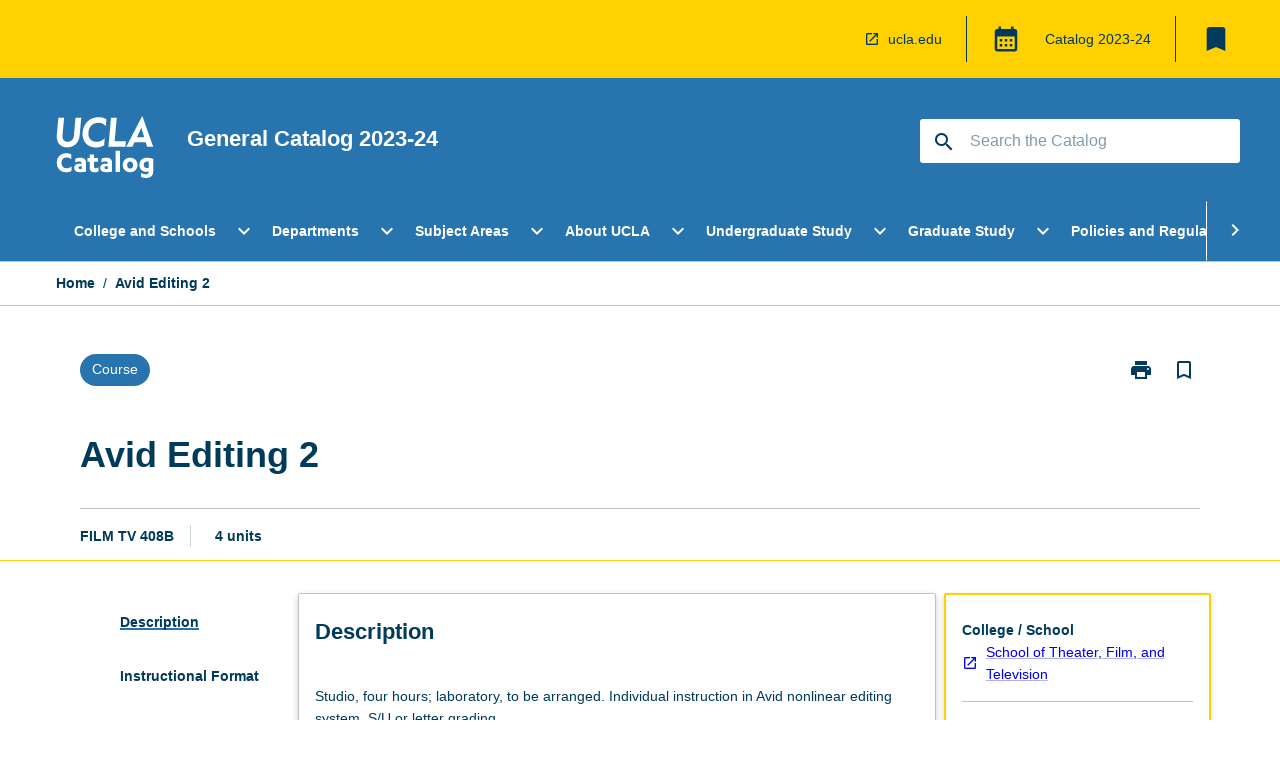

--- FILE ---
content_type: text/html
request_url: https://catalog.registrar.ucla.edu/course/2023/filmtv408b?siteYear=2023
body_size: 56369
content:
<!DOCTYPE html><html><head><meta charSet="utf-8"/><meta name="viewport" content="width=device-width"/><link rel="icon" href="https://cap-theme-prod-us-west-1.s3.us-west-1.amazonaws.com/ucla/ucla-favicon.ico" role="navigation"/><title>Avid Editing 2</title><link rel="canonical" href="https://catalog.registrar.ucla.edu/course/2023/filmtv408b"/><meta name="description" content="Few universities in the world offer the extraordinary range and diversity of academic programs that students enjoy at UCLA. Leadership in education, research, and public service make UCLA a beacon of excellence in higher education, as students, faculty members, and staff come together in a true community of scholars to advance knowledge, address societal challenges, and pursue intellectual and personal fulfillment."/><meta name="next-head-count" content="6"/><link rel="preload" href="/_next/static/css/63c0e16d48e05785.css" as="style"/><link rel="stylesheet" href="/_next/static/css/63c0e16d48e05785.css" data-n-g=""/><noscript data-n-css=""></noscript><script defer="" nomodule="" src="/_next/static/chunks/polyfills-78c92fac7aa8fdd8.js"></script><script src="/_next/static/chunks/webpack-8758d94b1620cc17.js" defer=""></script><script src="/_next/static/chunks/framework-1399ac321e9cc459.js" defer=""></script><script src="/_next/static/chunks/main-e9802e22d31dabaa.js" defer=""></script><script src="/_next/static/chunks/pages/_app-22507d37c7f5a70b.js" defer=""></script><script src="/_next/static/chunks/20-6ee15222ab599037.js" defer=""></script><script src="/_next/static/chunks/657-0f6e1c3a96cd1544.js" defer=""></script><script src="/_next/static/chunks/154-4f4ca9b9162a4381.js" defer=""></script><script src="/_next/static/chunks/27-a7af5c75d2b0c601.js" defer=""></script><script src="/_next/static/chunks/218-ec0541a8c0959690.js" defer=""></script><script src="/_next/static/chunks/pages/%5B...catchAll%5D-c0e2fde83b6053d0.js" defer=""></script><script src="/_next/static/yYB1AGYGLH4LO9vxmY9qx/_buildManifest.js" defer=""></script><script src="/_next/static/yYB1AGYGLH4LO9vxmY9qx/_ssgManifest.js" defer=""></script></head><body><script>window.__SITE_ENV_CONFIG__ = {"API_DOMAIN":"api-us-west-1.prod.courseloop.com","CF_URL":"cf-api-us-west-1.prod.courseloop.com"};
          window.__SITE_BOOTSTRAP_CONFIG__ = {"domain":"catalog.registrar.ucla.edu","GA_TRACKING_ID":"UA-201168662-1","REPORT_VITALS":"true","siteId":"ucla-prod-pres"};</script><div id="__next"><script async="" src="https://www.googletagmanager.com/gtag/js?id=UA-201168662-1"></script><script>
              window.dataLayer = window.dataLayer || [];
              function gtag(){dataLayer.push(arguments);}
              gtag('js', new Date());
              gtag('config', 'UA-201168662-1', {
                page_path: window.location.pathname,
              });
            </script><style data-emotion="css-global z9t5sp-GlobalStylesProvider--GlobalStyles">@import url(https://fonts.googleapis.com/css?family=Roboto);@import url('https://fonts.googleapis.com/icon?family=Material+Icons');html,body{height:100%;}html{height:100%;scroll-behavior:smooth;}body{margin:0;font-family:Helvetica Neue,Helvetica,sans-serif;max-width:100vw;overflow-x:hidden;font-size:14px;line-height:1.618;color:#003B5C;}*,*:before,*:after{box-sizing:border-box;}input[type='text']{font-family:Helvetica Neue,Helvetica,sans-serif;}h2{font-size:36px;}h3,.h3{color:#003B5C;font-size:22px;font-weight:600;}h4{color:#003B5C;font-size:16px;font-weight:bolder;}h5{font-size:14px;}h6{font-size:14px;font-weight:600;text-transform:uppercase;margin:0;}.BrowseResultContainer{min-height:60px;-webkit-align-content:center;-ms-flex-line-pack:center;align-content:center;}.icon.ai-link-arrow-section{padding-left:0!important;}@media print{@page{size:794px 1123px;}body.mozilla{max-width:794px;margin:auto;}}.material-icons.md-18{font-size:18px;}.material-icons.md-24{font-size:24px;}.material-icons.md-36{font-size:36px;}.material-icons.md-48{font-size:48px;}.material-icons.md-dark{color:rgba(0, 0, 0, 0.54);}.material-icons.md-dark.md-inactive{color:rgba(0, 0, 0, 0.26);}.material-icons.md-light{color:rgba(255, 255, 255, 1);}.material-icons.md-light.md-inactive{color:rgba(255, 255, 255, 0.3);}small{font-size:13px;}div.rrs .rrs__button{color:#003B5C;}div.rrs .rrs__button .rrs__label,div.rrs .rrs__button:focus .rrs__label{border:none;outline:none;}div.rrs .rrs__option:focus{outline:none;}div.rrs .rrs__option.rrs__option--selected,div.rrs .rrs__option.rrs__option--next-selection,div.rrs .rrs__option:hover{color:#003B5C;background:#E9EAEC;}.sr-only{position:absolute;overflow:hidden;clip:rect(0 0 0 0);height:1px;width:1px;margin:-1px;padding:0;border:0;}a:not([data-ignore-global-target])[target='_blank']{display:inline-block;position:relative;padding-left:1.5rem;}@media print{a:not([data-ignore-global-target])[target='_blank']{padding-left:0;}}a:not([data-ignore-global-target])[target='_blank']:before{content:'open_in_new';font-family:'Material Icons';font-size:1.143em;position:absolute;left:0;bottom:50%;-webkit-transform:translateY(50%);-moz-transform:translateY(50%);-ms-transform:translateY(50%);transform:translateY(50%);text-transform:none;speak:never;}@media print{a:not([data-ignore-global-target])[target='_blank']:before{display:none;}}a:not([data-ignore-global-target])[target='_blank'].header-quicklink,a:not([data-ignore-global-target])[target='_blank'].footer-quicklink{padding:1.5rem 1.5rem 1.5rem 35px;}a:not([data-ignore-global-target])[target='_blank'].academic-item-quick-links:before{content:'';}p a:not([data-ignore-global-target])[target='_blank']{padding-left:0px;}p a:not([data-ignore-global-target])[target='_blank']:hover,p a:not([data-ignore-global-target])[target='_blank']:focus{-webkit-text-decoration:underline;text-decoration:underline;}p a:not([data-ignore-global-target])[target='_blank']:before{display:none;}.readmore-content-wrapper a:not([data-ignore-global-target])[target='_blank']{padding-left:0;}.readmore-content-wrapper a:not([data-ignore-global-target])[target='_blank']:before{display:none;}a:-webkit-any-link{-webkit-text-decoration:none;text-decoration:none;}[class*='ToastBox']{bottom:0;display:grid;left:0;place-items:center;right:0;}[class*='ToastBox'] [class*='Box-Card']{border:0;border-radius:0;margin:0.25rem 0 0;width:calc(100vw - 1rem);}[class*='ToastBox'] .icon{margin-top:0.2rem;}.unswfeestable{width:100%;border-spacing:0;}.unswfeestable th{font-size:12px;}.unswfeestable th,.unswfeestable td{text-align:left;color:#646464;padding:1rem;}.unswfeestable tbody tr:nth-of-type(odd){background:#fafafa;}.unswfeestable tbody tr:first-of-type{font-weight:unset;}.unswfeestable a{-webkit-text-decoration:none;text-decoration:none;}.unswfeestable a:hover{-webkit-text-decoration:underline;text-decoration:underline;}.unswfeestable a::before{font-family:"Material Icons";font-weight:400;font-style:normal;display:inline-block;content:"open_in_new";margin-right:0.5em;}@media screen and (max-width: 319px){.unswfeestable,.unswfeestable tbody,.unswfeestable tr,.unswfeestable td{display:block;}.unswfeestable thead,.unswfeestable th{display:none;}.unswfeestable td{padding:0;}.unswfeestable tbody tr{padding:1em;border:1px solid #d2d2d2;}.unswfeestable tbody tr:nth-of-type(odd){background:inherit;}.unswfeestable tbody tr:not(:last-child){margin-bottom:10px;}.unswfeestable tbody tr td:first-of-type{margin-bottom:4px;}}@media print{*{overflow:visible!important;-webkit-print-color-adjust:exact!important;-webkit-print-color-adjust:exact!important;color-adjust:exact!important;}#academic-item-banner>div{padding:0;}[class*='SGlobalHeader'],[role='search'],nav,#dropdownmenu,[class*='BreadcrumbsBar'],[class*='NavMenuItemContainer'],[class*='StyledNavMenuCol'],[class*='ToggleContainer'] a,[class*='AccordionItemHeader'] button,.AccordionItem button,[Class*='AccordionHeader'] button,[class*='CallToActionButton'],[class*='Favorites--FavButton'],[class*='Page--GlobalLinksGrid']{display:none!important;}[class*='Card'],[class*='SAccordionContainer'],[class*='SAccordionContentContainer'],[class*='AttributesTable'],[class*='SAccordionHeader']{break-inside:auto;}[class*='StyledAILink'],a{break-inside:avoid;}[class*='SAccordionContainer'],[class*='SAccordionContentContainer'],[class*='SAccordionBodyContainer'],[class*='SAccordionBody'],[class*='CollapsibleContainer']{max-height:-webkit-max-content!important;max-height:-moz-max-content!important;max-height:max-content!important;height:-webkit-max-content!important;height:-moz-max-content!important;height:max-content!important;visibility:visible!important;}[class*='ReadMore--Body']{height:-webkit-fit-content!important;height:-moz-fit-content!important;height:fit-content!important;}[class*='ReadMore--Body'].clamp .readmore-content-wrapper{display:block!important;}[class*='SAccordionContentContainer']{white-space:initial!important;}[class*='SAccordionRegion']{visibility:visible!important;}[class*='SAccordionRegion'] *{visibility:visible!important;}[id*='structure']{break-inside:auto;}[id*='structure'] [class*='Card']{break-inside:auto;}[id*='structure'] [class*='Card'] [class*='SAccordionHeader'],[id*='structure'] [class*='Card'] [class*='StyledAILink'],[id*='structure'] [class*='Card'] .cs-item{break-inside:avoid;}[id*='structure'] [class*='Card'] [class*='StyledAILink'].cs-list-item{padding-top:0.25rem;padding-bottom:0.25rem;break-inside:avoid;}.logo{margin-left:0;}.main[role='banner'],.wrapper-sb{padding-left:0!important;}.academicItem [class*='BannerSection']{padding:1rem 0;margin:1rem auto;width:calc(100% - 1rem);}.academicItem [class*='BannerSection'] .contentWrapper{margin:0!important;}.academicItem [class*='BannerSection'] .contentWrapper [class*='Wrapper']{max-width:100vw;}.academicItem [class*='BannerSection'] .contentWrapper [class*='Wrapper'] [class*='StyledOverviewBadge']{margin-left:0rem;}.academicItem [class*='BannerSection'] .contentWrapper [class*='Wrapper'] h2{padding:0 1rem;}.academicItem [class*='BannerSection'] .contentWrapper [class*='Wrapper'] h2 +div{padding:0 1rem;}[class*='HtmlContent--Content']{width:100%!important;}[class*='Card']{box-shadow:none!important;}[class*='SAccordionToggleAll'],[class*='PrintButton']{display:none!important;}}.screen-only{display:block;}.print-only{display:none;}@media print{.screen-only{display:none!important;}.print-only{display:block!important;page-break-inside:avoid!important;break-inside:avoid!important;}}</style><style data-emotion="css 2hlkr4-Page--Container">.css-2hlkr4-Page--Container{background-color:#fff;}@media screen{.css-2hlkr4-Page--Container{display:-webkit-box;display:-webkit-flex;display:-ms-flexbox;display:flex;-webkit-flex-direction:column;-ms-flex-direction:column;flex-direction:column;min-height:100vh;}}</style><div class="css-2hlkr4-Page--Container e11sejwe3"><style data-emotion="css 1gkxfg3-styled--SHeader">.css-1gkxfg3-styled--SHeader{-webkit-flex-direction:column;-ms-flex-direction:column;flex-direction:column;width:100%;}.css-1gkxfg3-styled--SHeader .wrapper{display:-webkit-box;display:-webkit-flex;display:-ms-flexbox;display:flex;}.css-1gkxfg3-styled--SHeader .wrapper-sb{-webkit-box-pack:justify;-webkit-justify-content:space-between;justify-content:space-between;}.css-1gkxfg3-styled--SHeader .wrapper-end{-webkit-box-pack:end;-ms-flex-pack:end;-webkit-justify-content:flex-end;justify-content:flex-end;}.css-1gkxfg3-styled--SHeader .wrapper .logo,.css-1gkxfg3-styled--SHeader .wrapper .title,.css-1gkxfg3-styled--SHeader .wrapper .search,.css-1gkxfg3-styled--SHeader .wrapper .menu{-webkit-flex:1 1 auto;-ms-flex:1 1 auto;flex:1 1 auto;}.css-1gkxfg3-styled--SHeader .main{color:#FFF;padding:1rem 2rem;}.css-1gkxfg3-styled--SHeader .main .logo{width:-webkit-min-content;width:-moz-min-content;width:min-content;-webkit-flex:0 0 auto;-ms-flex:0 0 auto;flex:0 0 auto;margin-right:2rem;padding-top:21px;margin-left:15px;}@media screen and (max-width: 575px){.css-1gkxfg3-styled--SHeader .main .logo{margin-left:5px;}}@media (max-width: 767px) and (min-width: 576px){.css-1gkxfg3-styled--SHeader .main .logo{margin-left:20px;}}@media (max-width: 991px) and (min-width: 768px){.css-1gkxfg3-styled--SHeader .main .logo{margin-left:15px;}}@media (max-width: 1200px) and (min-width: 992px){.css-1gkxfg3-styled--SHeader .main .logo{margin-left:0;}}.css-1gkxfg3-styled--SHeader .main .title h1{font-size:1.35rem;font-family:Helvetica Neue,Helvetica,sans-serif;}@media screen and (max-width: 575px){.css-1gkxfg3-styled--SHeader .main{padding:1rem;}.css-1gkxfg3-styled--SHeader .main .logo{margin-right:1rem;}.css-1gkxfg3-styled--SHeader .main .logo img{max-width:100px;}.css-1gkxfg3-styled--SHeader .main [class*='Flex']:first-of-type .title h1{font-size:1rem;}}@media screen and (max-width: 767px){.css-1gkxfg3-styled--SHeader .main .title{max-width:60%;}.css-1gkxfg3-styled--SHeader .main .title h1{margin:0;}}.css-1gkxfg3-styled--SHeader .footer{min-height:45px;background-color:#f1f1f1;}.css-1gkxfg3-styled--SHeader .header-quicklink:hover,.css-1gkxfg3-styled--SHeader .header-quicklink:focus{background-color:rgba(0, 0, 0, 0.2);-webkit-text-decoration:underline;text-decoration:underline;}.css-1gkxfg3-styled--SHeader .header-quicklink:focus{margin:3px;background-color:rgba(0, 0, 0, 0.2);outline:2px solid #003B5C;}.css-1gkxfg3-styled--SHeader .bookmark-button{color:#003B5C;border-radius:3px;}.css-1gkxfg3-styled--SHeader .bookmark-button:hover{background-color:rgba(0, 0, 0, 0.2);}.css-1gkxfg3-styled--SHeader .bookmark-button:focus{background-color:rgba(0, 0, 0, 0.2);outline:2px solid #003B5C;}</style><div class="css-1gkxfg3-styled--SHeader eic739x25"><style data-emotion="css 1emwgyj-styled--LinkBar">.css-1emwgyj-styled--LinkBar{color:#003B5C;background-color:#FFD100;}</style><div class="header css-1emwgyj-styled--LinkBar eic739x28"><style data-emotion="css l0qq7c-Wrapper--Wrapper-styled--SHeaderLinksWrapper">.css-l0qq7c-Wrapper--Wrapper-styled--SHeaderLinksWrapper{max-width:1200px;margin:0 auto;display:none;display:none;-webkit-box-pack:end;-ms-flex-pack:end;-webkit-justify-content:flex-end;justify-content:flex-end;}@media screen and (min-width: 319px){.css-l0qq7c-Wrapper--Wrapper-styled--SHeaderLinksWrapper{display:none;}}@media screen and (min-width: 575px){.css-l0qq7c-Wrapper--Wrapper-styled--SHeaderLinksWrapper{display:none;}}@media screen and (min-width: 767px){.css-l0qq7c-Wrapper--Wrapper-styled--SHeaderLinksWrapper{display:-webkit-box;display:-webkit-flex;display:-ms-flexbox;display:flex;}}@media screen and (min-width: 319px){.css-l0qq7c-Wrapper--Wrapper-styled--SHeaderLinksWrapper{display:none;}}@media screen and (min-width: 575px){.css-l0qq7c-Wrapper--Wrapper-styled--SHeaderLinksWrapper{display:none;}}@media screen and (min-width: 767px){.css-l0qq7c-Wrapper--Wrapper-styled--SHeaderLinksWrapper{display:-webkit-box;display:-webkit-flex;display:-ms-flexbox;display:flex;}}</style><div display="none,none,none,flex" class="css-l0qq7c-Wrapper--Wrapper-styled--SHeaderLinksWrapper eic739x15"><style data-emotion="css 1klnpqh-SkipContent--SkipContentDesktop">.css-1klnpqh-SkipContent--SkipContentDesktop [data-reach-skip-link]{border:0;clip:rect(0 0 0 0);height:1px;width:1px;margin:-1px;padding:0;overflow:hidden;position:absolute;}.css-1klnpqh-SkipContent--SkipContentDesktop [data-reach-skip-nav-link]:focus{padding:10px;position:fixed;top:15px;left:25px;background:#FFFFFF;z-index:1;width:10em;height:auto;clip:auto;color:#003B5C;font-weight:bold;box-shadow:0 2px 5px rgb(0 0 0 / 18%)!important;border-radius:3px;text-align:center;display:block;z-index:99999;-webkit-text-decoration:underline;text-decoration:underline;outline:2px solid #003B5C;}@media screen and (max-width: 767px){.css-1klnpqh-SkipContent--SkipContentDesktop{margin-left:10px;}}</style><div class="css-1klnpqh-SkipContent--SkipContentDesktop e10gss2d1"><a href="#reach-skip-nav" data-reach-skip-link="" data-reach-skip-nav-link="">Skip to content</a></div><style data-emotion="css 9e4ixv-HeaderLinks--HeaderLinksContainer">.css-9e4ixv-HeaderLinks--HeaderLinksContainer{-webkit-flex:1;-ms-flex:1;flex:1;display:-webkit-box;display:-webkit-flex;display:-ms-flexbox;display:flex;-webkit-align-items:center;-webkit-box-align:center;-ms-flex-align:center;align-items:center;-webkit-box-flex-wrap:wrap;-webkit-flex-wrap:wrap;-ms-flex-wrap:wrap;flex-wrap:wrap;-webkit-box-pack:end;-ms-flex-pack:end;-webkit-justify-content:flex-end;justify-content:flex-end;margin:1rem 1rem 1rem 2rem;border-right:1px solid #003B5C;padding-right:8px;}</style><nav class="header-quicklink-container css-9e4ixv-HeaderLinks--HeaderLinksContainer e17vx14c1" aria-label="quick links"><style data-emotion="css 6baped-HeaderLinks--HeaderLinkItem">.css-6baped-HeaderLinks--HeaderLinkItem{padding:0.5rem 0 0.5rem 1.5rem;color:#003B5C;-webkit-text-decoration:none;text-decoration:none;position:relative;margin-right:1rem;}</style><a data-ignore-global-target="true" class="header-quicklink css-6baped-HeaderLinks--HeaderLinkItem e17vx14c0" href="https://www.ucla.edu/" aria-label="ucla.edu" target="_blank" data-testid="header-quicklink-0" role="navigation">ucla.edu</a></nav><style data-emotion="css 1mthn1r-styled--GlobalSwitcherContainer">.css-1mthn1r-styled--GlobalSwitcherContainer{display:-webkit-box;display:-webkit-flex;display:-ms-flexbox;display:flex;-webkit-align-items:center;-webkit-box-align:center;-ms-flex-align:center;align-items:center;-webkit-box-flex-wrap:nowrap;-webkit-flex-wrap:nowrap;-ms-flex-wrap:nowrap;flex-wrap:nowrap;padding:0;max-width:20%;margin:1rem 1rem 1rem 0;border-right:1px solid #003B5C;}.css-1mthn1r-styled--GlobalSwitcherContainer .popoverButton:hover,.css-1mthn1r-styled--GlobalSwitcherContainer .popoverButton:focus{background-color:rgba(0, 0, 0, 0.2);}.css-1mthn1r-styled--GlobalSwitcherContainer .popoverButton:focus{outline:2px solid #003B5C;}</style><div class="css-1mthn1r-styled--GlobalSwitcherContainer e15011tx2"><style data-emotion="css 19dmpb4-PopoverMenu--PopoverBody">.css-19dmpb4-PopoverMenu--PopoverBody{padding:1rem;border:1px solid #C1C1C1);}.css-19dmpb4-PopoverMenu--PopoverBody [class*='Card']{padding:0 1rem;}</style><style data-emotion="css 1x9odwf-Box--Box-Box">.css-1x9odwf-Box--Box-Box{box-sizing:border-box;}</style><div class="css-1x9odwf-Box--Box-Box ekft6gv0"><style data-emotion="css akh2bq-Box--Box-Box-Popover--HoverBox">.css-akh2bq-Box--Box-Box-Popover--HoverBox{box-sizing:border-box;cursor:pointer;}.css-akh2bq-Box--Box-Box-Popover--HoverBox button:hover,.css-akh2bq-Box--Box-Box-Popover--HoverBox button:focus{background:#E9EAEC;}.css-akh2bq-Box--Box-Box-Popover--HoverBox button:focus{outline:2px solid #003B5C;}</style><div class="css-akh2bq-Box--Box-Box-Popover--HoverBox e8vl2mp0"><style data-emotion="css 1npes0w-Button--Button-Button-Button--IconButton-IconButton-PopoverMenu--generateButton">.css-1npes0w-Button--Button-Button-Button--IconButton-IconButton-PopoverMenu--generateButton{font-weight:600;border-width:1px;border-style:solid;border-color:transparent;border-radius:3px;color:#424242;fill:#424242;background-color:#f5f5f5;border-color:#e0e0e0;padding:0.5rem 1.75rem;font-size:14px;cursor:pointer;-webkit-transition:background-color 140ms ease,border-color 140ms ease;transition:background-color 140ms ease,border-color 140ms ease;display:-webkit-box;display:-webkit-flex;display:-ms-flexbox;display:flex;background:none;border:none;padding:4px;border-radius:50%;color:#003B5C;color:red;}.css-1npes0w-Button--Button-Button-Button--IconButton-IconButton-PopoverMenu--generateButton:hover{background-color:#eeeeee;border-color:#bdbdbd;}.css-1npes0w-Button--Button-Button-Button--IconButton-IconButton-PopoverMenu--generateButton:disabled{color:#d2d2d2;fill:#d2d2d2;background-color:#a6a6a6;border-color:#a6a6a6;cursor:default;}.css-1npes0w-Button--Button-Button-Button--IconButton-IconButton-PopoverMenu--generateButton:disabled:hover{background-color:#E9EAEC;}.css-1npes0w-Button--Button-Button-Button--IconButton-IconButton-PopoverMenu--generateButton:hover,.css-1npes0w-Button--Button-Button-Button--IconButton-IconButton-PopoverMenu--generateButton:focus{background:#E9EAEC;}.css-1npes0w-Button--Button-Button-Button--IconButton-IconButton-PopoverMenu--generateButton:focus{outline:2px solid;}.css-1npes0w-Button--Button-Button-Button--IconButton-IconButton-PopoverMenu--generateButton:disabled{border:none;background:none;}.css-1npes0w-Button--Button-Button-Button--IconButton-IconButton-PopoverMenu--generateButton:disabled:hover{border:none;background:none;}</style><button style="padding:8px;border-radius:3px" class="popoverButton css-1npes0w-Button--Button-Button-Button--IconButton-IconButton-PopoverMenu--generateButton e1q0kfup0" aria-label="Global Switcher"><style data-emotion="css 1dht0j2-styled--IconContainer">.css-1dht0j2-styled--IconContainer{-webkit-flex-direction:column;-ms-flex-direction:column;flex-direction:column;-webkit-align-item:flex-start;-ms-flex-item-align-item:start;align-item:flex-start;}</style><div data-testid="Global Switcher Button" class="css-1dht0j2-styled--IconContainer e15011tx1"><style data-emotion="css oxi151-MaterialIcon--IconWrapper">.css-oxi151-MaterialIcon--IconWrapper{vertical-align:middle;}</style><i aria-hidden="true" class="material-icons 30px css-oxi151-MaterialIcon--IconWrapper e1lj33n40" style="font-size:30px;color:#003B5C">calendar_month</i></div></button></div></div></div><style data-emotion="css lzx77r-styled--SMenuButtonContainer">.css-lzx77r-styled--SMenuButtonContainer{position:relative;-webkit-align-self:center;-ms-flex-item-align:center;align-self:center;}</style><div aria-labelledby="my-lists-items" class="css-lzx77r-styled--SMenuButtonContainer etn7ac80"><style data-emotion="css 2l009x-Button--Button-Button-Button--IconButton-IconButton-styled--SMenuButton">.css-2l009x-Button--Button-Button-Button--IconButton-IconButton-styled--SMenuButton{font-weight:600;border-width:1px;border-style:solid;border-color:transparent;border-radius:3px;color:#424242;fill:#424242;background-color:#f5f5f5;border-color:#e0e0e0;padding:0.5rem 1.75rem;font-size:14px;cursor:pointer;-webkit-transition:background-color 140ms ease,border-color 140ms ease;transition:background-color 140ms ease,border-color 140ms ease;display:-webkit-box;display:-webkit-flex;display:-ms-flexbox;display:flex;background:none;border:none;padding:4px;border-radius:50%;color:#003B5C;border-radius:0;padding:0.5rem;}.css-2l009x-Button--Button-Button-Button--IconButton-IconButton-styled--SMenuButton:hover{background-color:#eeeeee;border-color:#bdbdbd;}.css-2l009x-Button--Button-Button-Button--IconButton-IconButton-styled--SMenuButton:disabled{color:#d2d2d2;fill:#d2d2d2;background-color:#a6a6a6;border-color:#a6a6a6;cursor:default;}.css-2l009x-Button--Button-Button-Button--IconButton-IconButton-styled--SMenuButton:disabled:hover{background-color:#E9EAEC;}.css-2l009x-Button--Button-Button-Button--IconButton-IconButton-styled--SMenuButton:hover,.css-2l009x-Button--Button-Button-Button--IconButton-IconButton-styled--SMenuButton:focus{background:#E9EAEC;}.css-2l009x-Button--Button-Button-Button--IconButton-IconButton-styled--SMenuButton:focus{outline:2px solid;}.css-2l009x-Button--Button-Button-Button--IconButton-IconButton-styled--SMenuButton:disabled{border:none;background:none;}.css-2l009x-Button--Button-Button-Button--IconButton-IconButton-styled--SMenuButton:disabled:hover{border:none;background:none;}.css-2l009x-Button--Button-Button-Button--IconButton-IconButton-styled--SMenuButton:hover{background-color:#E9EAEC;}.css-2l009x-Button--Button-Button-Button--IconButton-IconButton-styled--SMenuButton:focus{outline:2px solid #003B5C;}</style><button class="bookmark-button css-2l009x-Button--Button-Button-Button--IconButton-IconButton-styled--SMenuButton etn7ac82" aria-label="My List" aria-expanded="false" aria-controls="my-list-container" data-testid="bookmark-icon"><style data-emotion="css 1tqc020-styled--SBookmarkIcon">.css-1tqc020-styled--SBookmarkIcon.material-icons{color:#003B5C;}</style><style data-emotion="css 6az8b7-MaterialIcon--IconWrapper-styled--SBookmarkIcon">.css-6az8b7-MaterialIcon--IconWrapper-styled--SBookmarkIcon{vertical-align:middle;}.css-6az8b7-MaterialIcon--IconWrapper-styled--SBookmarkIcon.material-icons{color:#003B5C;}</style><i aria-hidden="true" class="material-icons 32px etn7ac81 css-6az8b7-MaterialIcon--IconWrapper-styled--SBookmarkIcon e1lj33n40" style="font-size:32px">bookmark</i></button></div></div></div><style data-emotion="css 1itc3xh-styled--BrandBar">.css-1itc3xh-styled--BrandBar{background-color:#2774AE;}@media screen and (max-width: 991px){.css-1itc3xh-styled--BrandBar{padding:0.5rem!important;}}</style><div class="main css-1itc3xh-styled--BrandBar eic739x27" role="banner"><style data-emotion="css 1dc5kae-Wrapper--Wrapper">.css-1dc5kae-Wrapper--Wrapper{max-width:1200px;margin:0 auto;}</style><div class="wrapper wrapper-sb css-1dc5kae-Wrapper--Wrapper ezw699s0"><style data-emotion="css pmk2tf-SkipContent--SkipContentMobile">.css-pmk2tf-SkipContent--SkipContentMobile [data-reach-skip-link]{border:0;clip:rect(0 0 0 0);height:1px;width:1px;margin:-1px;padding:0;overflow:hidden;position:absolute;display:none;}@media screen and (max-width: 767px){.css-pmk2tf-SkipContent--SkipContentMobile [data-reach-skip-link]{display:block;}}.css-pmk2tf-SkipContent--SkipContentMobile [data-reach-skip-nav-link]:focus{padding:10px;position:fixed;top:15px;left:10px;background:#FFFFFF;z-index:1;width:10em;height:auto;clip:auto;color:#003B5C;font-weight:bold;box-shadow:0 2px 5px rgb(0 0 0 / 18%)!important;border-radius:3px;text-align:center;display:none;z-index:99999;-webkit-text-decoration:underline;text-decoration:underline;outline:2px solid #003B5C;}@media screen and (max-width: 767px){.css-pmk2tf-SkipContent--SkipContentMobile [data-reach-skip-nav-link]:focus{display:block;}}</style><div class="css-pmk2tf-SkipContent--SkipContentMobile e10gss2d0"><a href="#reach-skip-nav" data-reach-skip-link="" data-reach-skip-nav-link="">Skip to content</a></div><style data-emotion="css 99e8j4-Box--Box-Box-Flex--Flex-Flex">.css-99e8j4-Box--Box-Box-Flex--Flex-Flex{-webkit-flex:1;-ms-flex:1;flex:1;box-sizing:border-box;-webkit-align-items:center;-webkit-box-align:center;-ms-flex-align:center;align-items:center;display:-webkit-box;display:-webkit-flex;display:-ms-flexbox;display:flex;}</style><div class="css-99e8j4-Box--Box-Box-Flex--Flex-Flex e8qda2r1"><div class="logo"><style data-emotion="css 15xqfjo-styled--SLogo">.css-15xqfjo-styled--SLogo{height:63.85px;width:100px;}</style><style data-emotion="css 79055d-Logo--LinkLogo">.css-79055d-Logo--LinkLogo{border:none!important;display:inline-block;}.css-79055d-Logo--LinkLogo:focus{outline:2px solid #FFF;}</style><a href="https://catalog.registrar.ucla.edu" data-testid="header-logo" title="Click for Catalog homepage" target="_self" data-ignore-global-target="true" role="navigation" class="css-79055d-Logo--LinkLogo ekvpsa90"><style data-emotion="css zqbztf-Logo--LogoImage">.css-zqbztf-Logo--LogoImage{width:100px;height:63.85px;}</style><img src="https://cap-theme-prod-us-west-1.s3.us-west-1.amazonaws.com/ucla/ucla-logo.svg" height="63.85px" width="100px" alt="UCLA Catalog" class="css-zqbztf-Logo--LogoImage ekvpsa91"/></a></div><div class="title"><style data-emotion="css hx4mu3-GlobalHeader--TitleWrapper">.css-hx4mu3-GlobalHeader--TitleWrapper{padding-right:25px;}</style><div class="css-hx4mu3-GlobalHeader--TitleWrapper e1ppy7xt0"><h1 data-testid="title">General Catalog </h1></div></div></div><style data-emotion="css jshiy7-Box--Box-Box-Flex--Flex-Flex">.css-jshiy7-Box--Box-Box-Flex--Flex-Flex{box-sizing:border-box;display:-webkit-box;display:-webkit-flex;display:-ms-flexbox;display:flex;}</style><div class="css-jshiy7-Box--Box-Box-Flex--Flex-Flex e8qda2r1"><style data-emotion="css 1rytsa2-styled--StyledSearchContainer">.css-1rytsa2-styled--StyledSearchContainer{display:-webkit-box;display:-webkit-flex;display:-ms-flexbox;display:flex;-webkit-flex-direction:column;-ms-flex-direction:column;flex-direction:column;-webkit-box-pack:center;-ms-flex-pack:center;-webkit-justify-content:center;justify-content:center;margin-top:0;}</style><div class="search css-1rytsa2-styled--StyledSearchContainer eic739x24" role="search"><style data-emotion="css hd1bjm-Position--Position-Position--Relative-MiniSearch--StyledMiniSearchContainer">.css-hd1bjm-Position--Position-Position--Relative-MiniSearch--StyledMiniSearchContainer{position:relative;padding-top:3px;}.css-hd1bjm-Position--Position-Position--Relative-MiniSearch--StyledMiniSearchContainer .advancedLinkWrapper{display:none;}.css-hd1bjm-Position--Position-Position--Relative-MiniSearch--StyledMiniSearchContainer.emptyResult .advancedLinkWrapper{display:block;}@media screen and (max-width: 767px){.css-hd1bjm-Position--Position-Position--Relative-MiniSearch--StyledMiniSearchContainer{position:absolute;-webkit-transform:translate(-85%, 0);-moz-transform:translate(-85%, 0);-ms-transform:translate(-85%, 0);transform:translate(-85%, 0);z-index:20;border:none;}}</style><div class="css-hd1bjm-Position--Position-Position--Relative-MiniSearch--StyledMiniSearchContainer e1cttxhc0"><style data-emotion="css 1514u4l-Input--SSearchButton">.css-1514u4l-Input--SSearchButton{width:320px;padding:0.34rem 0.15rem 0.34rem 1rem;text-align:left;font-size:1rem;font-family:({theme:e})=>e?.client?.global?.typography?.fontFamily;color:#a6a6a6;background-color:white;box-shadow:0 2px 5px rgba(0,0,0,0.18);font-family:Helvetica Neue,Helvetica,sans-serif;font-size:14px;color:rgba(0, 0, 0, 0.87);border:1px solid #003B5C;border-radius:3px;background:#FFFFFF;}.css-1514u4l-Input--SSearchButton:focus{outline:2px solid #FFF;background-color:({theme:e})=>(0,x.H)(e?.colors?.black,.2);}.css-1514u4l-Input--SSearchButton:hover{background-color:({theme:e})=>(0,x.H)(e?.colors?.black,.2);}.css-1514u4l-Input--SSearchButton:focus{outline:2px solid #003B5C;}.css-1514u4l-Input--SSearchButton div{display:grid;grid-template-areas:'placeholder search';grid-template-columns:auto 30px;}.css-1514u4l-Input--SSearchButton div span{color:rgba(0, 59, 92, 0.5);grid-area:placeholder;overflow:hidden;white-space:nowrap;text-overflow:ellipsis;line-height:2.5;}.css-1514u4l-Input--SSearchButton div i{color:#003B5C;grid-area:search;padding:0.25rem 0;}@media screen and (max-width: 767px){.css-1514u4l-Input--SSearchButton{margin-right:-0.5rem;background-color:transparent;width:40px;padding:0.45rem 0.45rem;box-shadow:none;border:none;}.css-1514u4l-Input--SSearchButton:hover{background-color:rgba(0, 0, 0, 0.2);}.css-1514u4l-Input--SSearchButton:focus{background-color:rgba(0, 0, 0, 0.2);outline:2px solid #FFF;border:none;}.css-1514u4l-Input--SSearchButton .search-icon{color:#FFF;}}</style><button elevation="2" class="css-1514u4l-Input--SSearchButton ejfodyk2"><i aria-hidden="true" class="material-icons md-24 search-icon css-oxi151-MaterialIcon--IconWrapper e1lj33n40" style="font-size:md-24" tabindex="-1">search</i></button></div></div></div></div></div><style data-emotion="css 17xsxyu-styled--BreadcrumbsBar">.css-17xsxyu-styled--BreadcrumbsBar{min-height:45px;background-color:#FFFFFF;border-top:1px solid #C1C1C1;border-bottom:1px solid #C1C1C1;}</style><nav aria-label="Breadcrumb" role="navigation" class="css-17xsxyu-styled--BreadcrumbsBar eic739x26"><style data-emotion="css zbgawh-Wrapper--Wrapper">.css-zbgawh-Wrapper--Wrapper{height:42px;max-width:1200px;margin:0 auto;padding-left:16px;padding-right:16px;display:-webkit-box;display:-webkit-flex;display:-ms-flexbox;display:flex;}</style><div display="flex" height="42" class="css-zbgawh-Wrapper--Wrapper ezw699s0"></div></nav><div id="reach-skip-nav" data-reach-skip-nav-content=""></div></div><style data-emotion="css 18rosbz-Page--Main">.css-18rosbz-Page--Main{background-color:#FFF;-webkit-flex:1;-ms-flex:1;flex:1;}</style><main role="main" class="css-18rosbz-Page--Main e11sejwe2"><style data-emotion="css q8iyoj-styled--Container">.css-q8iyoj-styled--Container{background-color:#FFF;display:-webkit-box;display:-webkit-flex;display:-ms-flexbox;display:flex;-webkit-flex-direction:column;-ms-flex-direction:column;flex-direction:column;}.css-q8iyoj-styled--Container.home .banner .contentWrapper{padding:1rem 0;}.css-q8iyoj-styled--Container.home .main .contentWrapper{max-width:100vw;padding:0;}.css-q8iyoj-styled--Container.academicItem .main,.css-q8iyoj-styled--Container.academicItem .aside{padding:0;margin-top:0!important;}@media screen and (min-width: 991px){.css-q8iyoj-styled--Container.academicItem .main,.css-q8iyoj-styled--Container.academicItem .aside{padding:0 0.5rem;}}.css-q8iyoj-styled--Container.academicItem .main{max-width:100vw;margin-top:1rem;}@media screen and (max-width: 991px){.css-q8iyoj-styled--Container.academicItem .main{margin-top:0;}}.css-q8iyoj-styled--Container.academicItem .contentWrapper{padding:0;}.css-q8iyoj-styled--Container.academicItem .content{overflow:initial;}.css-q8iyoj-styled--Container.academicItem .content .e1jnv3nd0{max-width:16%;}.css-q8iyoj-styled--Container.academicItem .content .e1jnv3nd1{top:0;}.css-q8iyoj-styled--Container[class*='GeneralContent'] .contentWrapper{padding:0;}.css-q8iyoj-styled--Container.search .AccordionItem{padding:0;}.css-q8iyoj-styled--Container .AccordionItem{max-width:calc(100vw - 1rem);}.css-q8iyoj-styled--Container .contentWrapper{overflow:initial;}.css-q8iyoj-styled--Container .layout{position:relative;}@media screen and (min-width: calc(767px)){.css-q8iyoj-styled--Container .layout{-webkit-flex-direction:column;-ms-flex-direction:column;flex-direction:column;}}</style><div class="AIPage css-q8iyoj-styled--Container e1beyhwr9"><style data-emotion="css 8vdqp0-styled--BannerSection">.css-8vdqp0-styled--BannerSection{background-color:#FFF;padding:1rem;}.css-8vdqp0-styled--BannerSection:first-of-type{border-bottom:unset;}</style><div class="banner three css-8vdqp0-styled--BannerSection e1beyhwr10"><style data-emotion="css u3ru5r-styled--ContentWrapper">.css-u3ru5r-styled--ContentWrapper{margin:0 auto;overflow:inherit;max-width:1200px;width:100%;padding:0 1rem;background-color:#FFF;}</style><div class="contentWrapper css-u3ru5r-styled--ContentWrapper e1beyhwr7"><style data-emotion="css 18insl6-Banner--Banner">.css-18insl6-Banner--Banner{width:100%;margin-bottom:4px;margin-left:0;margin-right:0;}@media screen and (min-width: 575px){.css-18insl6-Banner--Banner{margin-bottom:-35px;}}</style><div id="academic-item-banner" role="banner" aria-label="academic item" class="css-18insl6-Banner--Banner etpkvrf0"><style data-emotion="css 1mnbe2l-Wrapper--Wrapper">.css-1mnbe2l-Wrapper--Wrapper{width:100%;max-width:1200px;margin:0 auto;padding-left:0;padding-right:0;padding-top:0;padding-bottom:0;}@media screen and (min-width: 319px){.css-1mnbe2l-Wrapper--Wrapper{padding-left:0;padding-right:0;padding-top:0;padding-bottom:0;}}@media screen and (min-width: 575px){.css-1mnbe2l-Wrapper--Wrapper{padding-left:24px;padding-right:24px;padding-top:32px;padding-bottom:32px;}}@media screen and (min-width: 767px){.css-1mnbe2l-Wrapper--Wrapper{padding-left:24px;padding-right:24px;padding-top:32px;padding-bottom:32px;}}</style><div width="100%" class="css-1mnbe2l-Wrapper--Wrapper ezw699s0"><style data-emotion="css 7je9hj-Box--Box-Box-Flex--Flex-Flex-styled--StyledFlex">.css-7je9hj-Box--Box-Box-Flex--Flex-Flex-styled--StyledFlex{margin:0 auto;box-sizing:border-box;-webkit-flex-direction:column;-ms-flex-direction:column;flex-direction:column;display:-webkit-box;display:-webkit-flex;display:-ms-flexbox;display:flex;margin:0 auto;}.css-7je9hj-Box--Box-Box-Flex--Flex-Flex-styled--StyledFlex .ai-banner-variable-flex{-webkit-flex-direction:row;-ms-flex-direction:row;flex-direction:row;}@media screen and (max-width: 815px){.css-7je9hj-Box--Box-Box-Flex--Flex-Flex-styled--StyledFlex .ai-banner-variable-flex{-webkit-flex-direction:column;-ms-flex-direction:column;flex-direction:column;}}.css-7je9hj-Box--Box-Box-Flex--Flex-Flex-styled--StyledFlex .switcherContainer{margin-top:0;}@media screen and (max-width: 815px){.css-7je9hj-Box--Box-Box-Flex--Flex-Flex-styled--StyledFlex .switcherContainer{margin-top:24px;}}.css-7je9hj-Box--Box-Box-Flex--Flex-Flex-styled--StyledFlex .switcher{-webkit-box-pack:end;-ms-flex-pack:end;-webkit-justify-content:flex-end;justify-content:flex-end;}@media screen and (max-width: 815px){.css-7je9hj-Box--Box-Box-Flex--Flex-Flex-styled--StyledFlex .switcher{-webkit-box-pack:start;-ms-flex-pack:start;-webkit-justify-content:flex-start;justify-content:flex-start;}}@media print{.css-7je9hj-Box--Box-Box-Flex--Flex-Flex-styled--StyledFlex .switcher{display:none;}}</style><div class="css-7je9hj-Box--Box-Box-Flex--Flex-Flex-styled--StyledFlex e1ixoanv8"><style data-emotion="css eiyvuc-Box--Box-Box-Flex--Flex-Flex-styled--StyledFlex">.css-eiyvuc-Box--Box-Box-Flex--Flex-Flex-styled--StyledFlex{box-sizing:border-box;-webkit-box-pack:justify;-webkit-justify-content:space-between;justify-content:space-between;display:-webkit-box;display:-webkit-flex;display:-ms-flexbox;display:flex;}.css-eiyvuc-Box--Box-Box-Flex--Flex-Flex-styled--StyledFlex .ai-banner-variable-flex{-webkit-flex-direction:row;-ms-flex-direction:row;flex-direction:row;}@media screen and (max-width: 815px){.css-eiyvuc-Box--Box-Box-Flex--Flex-Flex-styled--StyledFlex .ai-banner-variable-flex{-webkit-flex-direction:column;-ms-flex-direction:column;flex-direction:column;}}.css-eiyvuc-Box--Box-Box-Flex--Flex-Flex-styled--StyledFlex .switcherContainer{margin-top:0;}@media screen and (max-width: 815px){.css-eiyvuc-Box--Box-Box-Flex--Flex-Flex-styled--StyledFlex .switcherContainer{margin-top:24px;}}.css-eiyvuc-Box--Box-Box-Flex--Flex-Flex-styled--StyledFlex .switcher{-webkit-box-pack:end;-ms-flex-pack:end;-webkit-justify-content:flex-end;justify-content:flex-end;}@media screen and (max-width: 815px){.css-eiyvuc-Box--Box-Box-Flex--Flex-Flex-styled--StyledFlex .switcher{-webkit-box-pack:start;-ms-flex-pack:start;-webkit-justify-content:flex-start;justify-content:flex-start;}}@media print{.css-eiyvuc-Box--Box-Box-Flex--Flex-Flex-styled--StyledFlex .switcher{display:none;}}</style><div class="css-eiyvuc-Box--Box-Box-Flex--Flex-Flex-styled--StyledFlex e1ixoanv8"><style data-emotion="css htjqt7-Pill--Pill-Pill-Badge--Badge-styled--StyledOverviewBadge">.css-htjqt7-Pill--Pill-Pill-Badge--Badge-styled--StyledOverviewBadge{font-size:12px;text-transform:uppercase;border-width:2px;border-style:solid;border-radius:1000px;padding:2px 8px;font-size:0.75rem;color:#FFF;background-color:#2774AE;border-color:#FFF;text-align:center;white-space:nowrap;vertical-align:baseline;line-height:1;text-overflow:ellipsis;overflow:hidden;border-radius:1rem;display:inline-block;padding:0.5rem 0.75rem;margin-right:0.25rem;border-width:0;text-transform:capitalize;font-size:0.75rem;border-color:[object Object];color:#FFF;background-color:#2774AE;font-size:14px;color:#FFF;background-color:#2774AE;text-transform:unset;}.css-htjqt7-Pill--Pill-Pill-Badge--Badge-styled--StyledOverviewBadge:empty{display:none;}</style><span color="#FFF" font-size="0.75rem" class="css-htjqt7-Pill--Pill-Pill-Badge--Badge-styled--StyledOverviewBadge e1ixoanv0">Course</span><style data-emotion="css rv781d-Box--Box-Box-Flex--Flex-Flex-styled--StyledFlexContainer">.css-rv781d-Box--Box-Box-Flex--Flex-Flex-styled--StyledFlexContainer{box-sizing:border-box;display:-webkit-box;display:-webkit-flex;display:-ms-flexbox;display:flex;-webkit-align-items:baseline;-webkit-box-align:baseline;-ms-flex-align:baseline;align-items:baseline;}@media screen and (max-width: 575px){.css-rv781d-Box--Box-Box-Flex--Flex-Flex-styled--StyledFlexContainer{-webkit-flex-direction:row;-ms-flex-direction:row;flex-direction:row;}}</style><div class="css-rv781d-Box--Box-Box-Flex--Flex-Flex-styled--StyledFlexContainer e1ixoanv7"><style data-emotion="css y0vd0f-Button--Button-Button-Button--IconButton-IconButton-styled--PrintButton">.css-y0vd0f-Button--Button-Button-Button--IconButton-IconButton-styled--PrintButton{font-weight:600;border-width:1px;border-style:solid;border-color:transparent;border-radius:3px;color:#424242;fill:#424242;background-color:#f5f5f5;border-color:#e0e0e0;padding:0.5rem 1.75rem;font-size:14px;padding:0;cursor:pointer;-webkit-transition:background-color 140ms ease,border-color 140ms ease;transition:background-color 140ms ease,border-color 140ms ease;display:-webkit-box;display:-webkit-flex;display:-ms-flexbox;display:flex;background:none;border:none;padding:4px;border-radius:50%;color:#003B5C;display:inherit;border-radius:2px;padding:1rem;min-width:100px;line-height:1.618;min-width:-webkit-fit-content;min-width:-moz-fit-content;min-width:fit-content;padding:0;}.css-y0vd0f-Button--Button-Button-Button--IconButton-IconButton-styled--PrintButton:hover{background-color:#eeeeee;border-color:#bdbdbd;}.css-y0vd0f-Button--Button-Button-Button--IconButton-IconButton-styled--PrintButton:disabled{color:#d2d2d2;fill:#d2d2d2;background-color:#a6a6a6;border-color:#a6a6a6;cursor:default;}.css-y0vd0f-Button--Button-Button-Button--IconButton-IconButton-styled--PrintButton:disabled:hover{background-color:#E9EAEC;}.css-y0vd0f-Button--Button-Button-Button--IconButton-IconButton-styled--PrintButton:hover,.css-y0vd0f-Button--Button-Button-Button--IconButton-IconButton-styled--PrintButton:focus{background:#E9EAEC;}.css-y0vd0f-Button--Button-Button-Button--IconButton-IconButton-styled--PrintButton:focus{outline:2px solid;}.css-y0vd0f-Button--Button-Button-Button--IconButton-IconButton-styled--PrintButton:disabled{border:none;background:none;}.css-y0vd0f-Button--Button-Button-Button--IconButton-IconButton-styled--PrintButton:disabled:hover{border:none;background:none;}.css-y0vd0f-Button--Button-Button-Button--IconButton-IconButton-styled--PrintButton span{color:#003B5C;margin-left:1rem;font-family:Helvetica Neue,Helvetica,sans-serif;}.css-y0vd0f-Button--Button-Button-Button--IconButton-IconButton-styled--PrintButton i{color:#003B5C;-webkit-text-decoration:none;text-decoration:none;}.css-y0vd0f-Button--Button-Button-Button--IconButton-IconButton-styled--PrintButton:hover,.css-y0vd0f-Button--Button-Button-Button--IconButton-IconButton-styled--PrintButton:focus{background-color:#E9EAEC;}.css-y0vd0f-Button--Button-Button-Button--IconButton-IconButton-styled--PrintButton:focus{outline:2px solid #003B5C;}</style><button class="css-y0vd0f-Button--Button-Button-Button--IconButton-IconButton-styled--PrintButton e1beyhwr0"><style data-emotion="css 13tpxqo-Icons--StyledITag">.css-13tpxqo-Icons--StyledITag{vertical-align:middle;}</style><i aria-hidden="true" class="material-icons md-24 css-13tpxqo-Icons--StyledITag e1ot1o1i0" style="font-size:md-24">print</i><style data-emotion="css 1jekr9z-ReadMore--SROnly">.css-1jekr9z-ReadMore--SROnly{border:0;clip:rect(0 0 0 0);height:1px;margin:-1px;overflow:hidden;padding:0;position:absolute;width:1px;}@media print{.css-1jekr9z-ReadMore--SROnly{display:none;}}</style><div class="css-1jekr9z-ReadMore--SROnly e1ydu1r42">Print <!-- -->Avid Editing 2<!-- --> page</div></button><style data-emotion="css wd45ht-Button--Button-Button-Button--IconButton-IconButton-Favorites--FavButton">.css-wd45ht-Button--Button-Button-Button--IconButton-IconButton-Favorites--FavButton{font-weight:600;border-width:1px;border-style:solid;border-color:transparent;border-radius:3px;color:#424242;fill:#424242;background-color:#f5f5f5;border-color:#e0e0e0;padding:0.5rem 1.75rem;font-size:14px;cursor:pointer;-webkit-transition:background-color 140ms ease,border-color 140ms ease;transition:background-color 140ms ease,border-color 140ms ease;display:-webkit-box;display:-webkit-flex;display:-ms-flexbox;display:flex;background:none;border:none;padding:4px;border-radius:50%;color:#003B5C;background-color:#f1f1f1;border-radius:100%;width:32px;height:32px;display:grid;place-items:center;margin-left:15px;background-color:unset;}.css-wd45ht-Button--Button-Button-Button--IconButton-IconButton-Favorites--FavButton:hover{background-color:#eeeeee;border-color:#bdbdbd;}.css-wd45ht-Button--Button-Button-Button--IconButton-IconButton-Favorites--FavButton:disabled{color:#d2d2d2;fill:#d2d2d2;background-color:#a6a6a6;border-color:#a6a6a6;cursor:default;}.css-wd45ht-Button--Button-Button-Button--IconButton-IconButton-Favorites--FavButton:disabled:hover{background-color:#E9EAEC;}.css-wd45ht-Button--Button-Button-Button--IconButton-IconButton-Favorites--FavButton:hover,.css-wd45ht-Button--Button-Button-Button--IconButton-IconButton-Favorites--FavButton:focus{background:#E9EAEC;}.css-wd45ht-Button--Button-Button-Button--IconButton-IconButton-Favorites--FavButton:focus{outline:2px solid;}.css-wd45ht-Button--Button-Button-Button--IconButton-IconButton-Favorites--FavButton:disabled{border:none;background:none;}.css-wd45ht-Button--Button-Button-Button--IconButton-IconButton-Favorites--FavButton:disabled:hover{border:none;background:none;}.css-wd45ht-Button--Button-Button-Button--IconButton-IconButton-Favorites--FavButton:hover,.css-wd45ht-Button--Button-Button-Button--IconButton-IconButton-Favorites--FavButton:focus{background:#E9EAEC;}.css-wd45ht-Button--Button-Button-Button--IconButton-IconButton-Favorites--FavButton:focus{outline:2px solid #003B5C;}@media screen and (max-width: 767px){.css-wd45ht-Button--Button-Button-Button--IconButton-IconButton-Favorites--FavButton{margin-left:10px;}}</style><button data-testid="fav-icon" aria-label="Bookmark, Avid Editing 2" class="css-wd45ht-Button--Button-Button-Button--IconButton-IconButton-Favorites--FavButton el6rnfm2"><i aria-hidden="true" class="material-icons md-24 css-oxi151-MaterialIcon--IconWrapper e1lj33n40" style="font-size:md-24;color:#003B5C">bookmark_border</i></button></div></div><style data-emotion="css wxt5ys-styled--StyledHeading-ComponentHeading--ComponentHeading-styled--StyledHeading">.css-wxt5ys-styled--StyledHeading-ComponentHeading--ComponentHeading-styled--StyledHeading{margin:1rem 0;padding:0;color:#003B5C;font-family:Helvetica Neue,Helvetica,sans-serif;color:#003B5C;border-bottom:1px solid #C1C1C1;padding:1.5rem 0;word-wrap:break-word;overflow-wrap:break-word;}</style><h2 data-testid="ai-header" class="css-wxt5ys-styled--StyledHeading-ComponentHeading--ComponentHeading-styled--StyledHeading e1ixoanv9">Avid Editing 2</h2><style data-emotion="css 1ml8wox-Box--Box-Box-Flex--Flex-Flex-styled--StyledFlex">.css-1ml8wox-Box--Box-Box-Flex--Flex-Flex-styled--StyledFlex{box-sizing:border-box;display:-webkit-box;display:-webkit-flex;display:-ms-flexbox;display:flex;}.css-1ml8wox-Box--Box-Box-Flex--Flex-Flex-styled--StyledFlex .ai-banner-variable-flex{-webkit-flex-direction:row;-ms-flex-direction:row;flex-direction:row;}@media screen and (max-width: 815px){.css-1ml8wox-Box--Box-Box-Flex--Flex-Flex-styled--StyledFlex .ai-banner-variable-flex{-webkit-flex-direction:column;-ms-flex-direction:column;flex-direction:column;}}.css-1ml8wox-Box--Box-Box-Flex--Flex-Flex-styled--StyledFlex .switcherContainer{margin-top:0;}@media screen and (max-width: 815px){.css-1ml8wox-Box--Box-Box-Flex--Flex-Flex-styled--StyledFlex .switcherContainer{margin-top:24px;}}.css-1ml8wox-Box--Box-Box-Flex--Flex-Flex-styled--StyledFlex .switcher{-webkit-box-pack:end;-ms-flex-pack:end;-webkit-justify-content:flex-end;justify-content:flex-end;}@media screen and (max-width: 815px){.css-1ml8wox-Box--Box-Box-Flex--Flex-Flex-styled--StyledFlex .switcher{-webkit-box-pack:start;-ms-flex-pack:start;-webkit-justify-content:flex-start;justify-content:flex-start;}}@media print{.css-1ml8wox-Box--Box-Box-Flex--Flex-Flex-styled--StyledFlex .switcher{display:none;}}</style><div class="ai-banner-variable-flex css-1ml8wox-Box--Box-Box-Flex--Flex-Flex-styled--StyledFlex e1ixoanv8"><style data-emotion="css 1ikgbo-styled--StyledFlexItem">.css-1ikgbo-styled--StyledFlexItem{-webkit-flex:1;-ms-flex:1;flex:1;padding-top:0px;padding-right:unset;}</style><div class="css-1ikgbo-styled--StyledFlexItem e1ixoanv2"><style data-emotion="css gql9no-Box--Box-Box-Flex--Flex-Flex-styled--StyledFlex">.css-gql9no-Box--Box-Box-Flex--Flex-Flex-styled--StyledFlex{box-sizing:border-box;-webkit-align-items:center;-webkit-box-align:center;-ms-flex-align:center;align-items:center;-webkit-box-pack:start;-ms-flex-pack:start;-webkit-justify-content:flex-start;justify-content:flex-start;display:-webkit-box;display:-webkit-flex;display:-ms-flexbox;display:flex;}.css-gql9no-Box--Box-Box-Flex--Flex-Flex-styled--StyledFlex .ai-banner-variable-flex{-webkit-flex-direction:row;-ms-flex-direction:row;flex-direction:row;}@media screen and (max-width: 815px){.css-gql9no-Box--Box-Box-Flex--Flex-Flex-styled--StyledFlex .ai-banner-variable-flex{-webkit-flex-direction:column;-ms-flex-direction:column;flex-direction:column;}}.css-gql9no-Box--Box-Box-Flex--Flex-Flex-styled--StyledFlex .switcherContainer{margin-top:0;}@media screen and (max-width: 815px){.css-gql9no-Box--Box-Box-Flex--Flex-Flex-styled--StyledFlex .switcherContainer{margin-top:24px;}}.css-gql9no-Box--Box-Box-Flex--Flex-Flex-styled--StyledFlex .switcher{-webkit-box-pack:end;-ms-flex-pack:end;-webkit-justify-content:flex-end;justify-content:flex-end;}@media screen and (max-width: 815px){.css-gql9no-Box--Box-Box-Flex--Flex-Flex-styled--StyledFlex .switcher{-webkit-box-pack:start;-ms-flex-pack:start;-webkit-justify-content:flex-start;justify-content:flex-start;}}@media print{.css-gql9no-Box--Box-Box-Flex--Flex-Flex-styled--StyledFlex .switcher{display:none;}}</style><div class="css-gql9no-Box--Box-Box-Flex--Flex-Flex-styled--StyledFlex e1ixoanv8"><style data-emotion="css 1bzya3n-styled--StyledFlexItemSubheading">.css-1bzya3n-styled--StyledFlexItemSubheading{padding-right:1rem;margin-right:8px;border-right:1px solid rgba(0, 59, 92, 0.2);}</style><div class="css-1bzya3n-styled--StyledFlexItemSubheading e1ixoanv1"><style data-emotion="css 1t62e3e-styled--StyledSubheading">.css-1t62e3e-styled--StyledSubheading{margin:0;color:#003B5C;-webkit-text-size-adjust:none;}</style><h5 class="introDetails__sub_heading css-1t62e3e-styled--StyledSubheading e1ixoanv4">FILM TV 408B</h5></div><style data-emotion="css 3o8c36-styled--StyledFlexItem">.css-3o8c36-styled--StyledFlexItem{-webkit-flex:1;-ms-flex:1;flex:1;margin-right:8px;padding-left:1rem;}</style><div class="css-3o8c36-styled--StyledFlexItem e1ixoanv2"><h5 class="introDetails__sub_heading css-1t62e3e-styled--StyledSubheading e1ixoanv4">4 units</h5></div></div></div></div></div></div></div></div></div><style data-emotion="css w9dcii-styled--ContentWrapperContainer">.css-w9dcii-styled--ContentWrapperContainer{background-color:#FFF;border-top:0.75px solid #FFD100;}</style><div class="css-w9dcii-styled--ContentWrapperContainer e1beyhwr8"><div class="content contentWrapper css-u3ru5r-styled--ContentWrapper e1beyhwr7"><div id="year-switcher-alert" style="margin-top:1rem"></div><style data-emotion="css 120fotc-styled--Alerts-baseTheme--danger">.css-120fotc-styled--Alerts-baseTheme--danger .e1cjknfr0{width:100%;margin-top:0.75rem;box-shadow:0 1px 3px rgba(0,0,0,0.15);border-radius:4px;padding:0.75rem;max-width:97%;}@media print{.css-120fotc-styled--Alerts-baseTheme--danger .e1cjknfr0{margin-left:10px;max-width:98%;}}</style><div class="css-120fotc-styled--Alerts-baseTheme--danger e1beyhwr2"></div><style data-emotion="css 1y3ib0i-Box--Box-Box-Flex--Flex-Flex-styled--FlexLayout">.css-1y3ib0i-Box--Box-Box-Flex--Flex-Flex-styled--FlexLayout{box-sizing:border-box;-webkit-flex-direction:column;-ms-flex-direction:column;flex-direction:column;display:-webkit-box;display:-webkit-flex;display:-ms-flexbox;display:flex;}@media screen and (min-width: 319px){.css-1y3ib0i-Box--Box-Box-Flex--Flex-Flex-styled--FlexLayout{-webkit-flex-direction:column;-ms-flex-direction:column;flex-direction:column;}}@media screen and (min-width: 575px){.css-1y3ib0i-Box--Box-Box-Flex--Flex-Flex-styled--FlexLayout{-webkit-flex-direction:column;-ms-flex-direction:column;flex-direction:column;}}@media screen and (min-width: 767px){.css-1y3ib0i-Box--Box-Box-Flex--Flex-Flex-styled--FlexLayout{-webkit-flex-direction:row;-ms-flex-direction:row;flex-direction:row;}}@media print{.css-1y3ib0i-Box--Box-Box-Flex--Flex-Flex-styled--FlexLayout{-webkit-flex-direction:column-reverse;-ms-flex-direction:column-reverse;flex-direction:column-reverse;}}</style><div class="layout css-1y3ib0i-Box--Box-Box-Flex--Flex-Flex-styled--FlexLayout e1beyhwr1"></div></div></div></div></main><style data-emotion="css jyd5qc-Page--GlobaLinksGrid">.css-jyd5qc-Page--GlobaLinksGrid{border-top:1px solid #FFD100;background-color:#FFF;}</style><div class="css-jyd5qc-Page--GlobaLinksGrid e11sejwe1"></div><style data-emotion="css 1onumy-Page--Footer">.css-1onumy-Page--Footer{background-color:#2d61ae;position:relative;}@media print{.css-1onumy-Page--Footer{page-break-inside:avoid;page-break-before:always;display:-webkit-box;display:-webkit-flex;display:-ms-flexbox;display:flex;width:794px;height:1123px;background-color:#fff;display:-webkit-box;display:-webkit-flex;display:-ms-flexbox;display:flex;-webkit-align-items:center;-webkit-box-align:center;-ms-flex-align:center;align-items:center;-webkit-box-pack:center;-ms-flex-pack:center;-webkit-justify-content:center;justify-content:center;box-sizing:border-box;-moz-box-sizing:border-box;}}</style><footer class="mainFooter css-1onumy-Page--Footer e11sejwe0"><style data-emotion="css 14i0wo4-styled--SFooter">.css-14i0wo4-styled--SFooter{background-color:#2774AE;color:#FFF;display:grid;grid-template-areas:'quickLinksArea' 'sectionsArea' 'linksArea';grid-template-columns:auto;grid-template-rows:1fr auto;width:100%;}@media print{.css-14i0wo4-styled--SFooter{position:absolute;bottom:0px;}}.css-14i0wo4-styled--SFooter .sections{grid-area:sectionsArea;display:grid;padding-bottom:24px;padding-top:24px;font-size:14px;}.css-14i0wo4-styled--SFooter .sections .logoSection{grid-area:logo;text-align:left;}@media print{.css-14i0wo4-styled--SFooter .sections .logoSection{display:none;}}.css-14i0wo4-styled--SFooter .sections .discSection{grid-area:disc;}.css-14i0wo4-styled--SFooter .sections .otherSection{grid-area:other;display:grid;grid-template:'other';grid-template-columns:none;}.css-14i0wo4-styled--SFooter .linkSection{grid-area:linksArea;text-align:center;border-top:1px solid #FFD100;}@media print{.css-14i0wo4-styled--SFooter .linkSection{display:none;}}.css-14i0wo4-styled--SFooter .globalQuickLinks{grid-area:globalQuickLinks;}</style><footer class="pageFooter css-14i0wo4-styled--SFooter e14kaxh54" role="contentinfo"><style data-emotion="css 1crdda6-styled--SFooterBackground">.css-1crdda6-styled--SFooterBackground{background-image:url(#2774AE);background-repeat:no-repeat;-webkit-background-position:center -10%;background-position:center -10%;}@media screen and (max-width: 767px){.css-1crdda6-styled--SFooterBackground{-webkit-background-position:center 25%;background-position:center 25%;-webkit-background-size:95%;background-size:95%;}}</style><div class="css-1crdda6-styled--SFooterBackground e14kaxh50"><style data-emotion="css i81qvg-Wrapper--Wrapper-styled--SWrapper">.css-i81qvg-Wrapper--Wrapper-styled--SWrapper{max-width:1200px;margin:0 auto;grid-template-areas:"logo" "disc" "other";grid-template-columns:none;}@media screen and (min-width: 319px){.css-i81qvg-Wrapper--Wrapper-styled--SWrapper{grid-template-areas:"logo" "disc" "other";}}@media screen and (min-width: 575px){.css-i81qvg-Wrapper--Wrapper-styled--SWrapper{grid-template-areas:"logo" "disc" "other";}}@media screen and (min-width: 767px){.css-i81qvg-Wrapper--Wrapper-styled--SWrapper{grid-template-areas:"logo disc other";}}@media screen and (min-width: 319px){.css-i81qvg-Wrapper--Wrapper-styled--SWrapper{grid-template-columns:none;}}@media screen and (min-width: 575px){.css-i81qvg-Wrapper--Wrapper-styled--SWrapper{grid-template-columns:none;}}@media screen and (min-width: 767px){.css-i81qvg-Wrapper--Wrapper-styled--SWrapper{grid-template-columns:0.5fr 5fr 2fr;}}</style><div class="sections printsection css-i81qvg-Wrapper--Wrapper-styled--SWrapper e14kaxh55"><style data-emotion="css 1euzuh5-styled--StyledSection">.css-1euzuh5-styled--StyledSection{padding:1.6rem;}</style><div class="logoSection hideOnPrint css-1euzuh5-styled--StyledSection e14kaxh53"><a href="https://www.ucla.edu/" data-testid="footer-logo" title="Click here to go to UCLA website" target="_self" data-ignore-global-target="true" role="navigation" class="css-79055d-Logo--LinkLogo ekvpsa90"><img src="https://cap-theme-prod-us-west-1.s3.us-west-1.amazonaws.com/ucla/ucla-logo.svg" height="63.85px" width="100px" alt="UCLA Catalog" class="css-zqbztf-Logo--LogoImage ekvpsa91"/></a></div><div data-testid="static-text" class="discSection css-1euzuh5-styled--StyledSection e14kaxh53">The UCLA General Catalog is published annually in PDF and HTML formats. Every effort has been made to ensure the accuracy of the information presented in the UCLA General Catalog. However, all courses, course descriptions, instructor designations, curricular degree requirements, and fees described herein are subject to change or deletion without notice. Department websites referenced herein are published independently and may not reflect approved curricula and courses information. Consult this Catalog for the most current, officially approved courses and curricula.<br/><br/>Other information about UCLA may be found in materials produced by the schools of Arts and Architecture; Dentistry; Education and Information Studies; Engineering and Applied Science; Law; Management; Medicine; Music; Nursing; Public Affairs; Public Health; and Theater, Film, and Television. Current graduate program information, including complete text for officially approved graduate programs and requirements, is available on the Graduate Division website.<br/></div><div class="otherSection css-1euzuh5-styled--StyledSection e14kaxh53"><span>University of California, Los Angeles Los Angeles, California 90095-1361</span><span></span><span>Main telephone: 310-825-4321 (campus operator)</span><span>Speech- and hearing-impaired access: TTY 310-825-2833</span><span></span><span></span></div></div><div class="css-1egho11-Wrapper--Wrapper-styled--SWrapper e14kaxh55"><div class="linkSection hideOnPrint css-1euzuh5-styled--StyledSection e14kaxh53"><style data-emotion="css 1bh6kyx-ModuleWrapper--SOuterWrapper">.css-1bh6kyx-ModuleWrapper--SOuterWrapper{background-color:inherit;padding-top:0;padding-bottom:0;}.css-1bh6kyx-ModuleWrapper--SOuterWrapper:not(:last-of-type){border-bottom:1px solid #FFD100;}</style><div class="css-1bh6kyx-ModuleWrapper--SOuterWrapper e177cpz01"><style data-emotion="css u9geoa-ModuleWrapper--SInnerWrapper">.css-u9geoa-ModuleWrapper--SInnerWrapper{max-width:1200px;margin:0 auto;padding:16px;padding-top:0;padding-bottom:0;}</style><div class="css-u9geoa-ModuleWrapper--SInnerWrapper e177cpz00"><style data-emotion="css zcb96i-FooterLinks--SFooterLinksContainer">.css-zcb96i-FooterLinks--SFooterLinksContainer{display:-webkit-box;display:-webkit-flex;display:-ms-flexbox;display:flex;-webkit-box-pack:center;-ms-flex-pack:center;-webkit-justify-content:center;justify-content:center;-webkit-box-flex-wrap:wrap;-webkit-flex-wrap:wrap;-ms-flex-wrap:wrap;flex-wrap:wrap;padding:0;margin:0;list-style:none;max-width:calc(100vw - 4rem);}</style><ul class="css-zcb96i-FooterLinks--SFooterLinksContainer e1ajg89n2"><style data-emotion="css fdzs8c-FooterLinks--SFooterLinkItem">.css-fdzs8c-FooterLinks--SFooterLinkItem{-webkit-flex:1 0 auto;-ms-flex:1 0 auto;flex:1 0 auto;font-size:14px;margin:0;padding:1rem 0;text-align:center;font-weight:normal;}@media screen and (max-width: 767px){.css-fdzs8c-FooterLinks--SFooterLinkItem{-webkit-flex:1 0 50%;-ms-flex:1 0 50%;flex:1 0 50%;text-align:left;}.css-fdzs8c-FooterLinks--SFooterLinkItem a{padding-left:35px;}@media screen and (max-width: 575px){.css-fdzs8c-FooterLinks--SFooterLinkItem{-webkit-flex:1 0 100%;-ms-flex:1 0 100%;flex:1 0 100%;}}@media (max-width: 991px) and (min-width: 576px){.css-fdzs8c-FooterLinks--SFooterLinkItem{-webkit-flex:1 0 auto;-ms-flex:1 0 auto;flex:1 0 auto;}}@media screen and (min-width: 992px){.css-fdzs8c-FooterLinks--SFooterLinkItem{-webkit-flex:1 0 auto;-ms-flex:1 0 auto;flex:1 0 auto;}}}</style><li class="css-fdzs8c-FooterLinks--SFooterLinkItem e1ajg89n1"><style data-emotion="css 1pvocms-FooterLinks--SFooterLink">.css-1pvocms-FooterLinks--SFooterLink{color:#FFF;-webkit-text-decoration:none;text-decoration:none;padding:1.5rem 1.5rem 1.5rem 35px;border-radius:3px;padding-left:1.5rem;display:inline-block;position:relative;}.css-1pvocms-FooterLinks--SFooterLink:hover{background-color:rgba(0, 0, 0, 0.2);-webkit-text-decoration:underline;text-decoration:underline;}.css-1pvocms-FooterLinks--SFooterLink:focus{background-color:rgba(0, 0, 0, 0.2);-webkit-text-decoration:underline;text-decoration:underline;outline:2px solid #FFF;}</style><a href="/Appendixes" aria-label="Faculty Honors and Administration" target="_blank" class="footer-quicklink css-1pvocms-FooterLinks--SFooterLink e1ajg89n0" data-testid="footer-links-0" data-ignore-global-target="true" role="navigation">Faculty Honors and Administration</a></li><li class="css-fdzs8c-FooterLinks--SFooterLinkItem e1ajg89n1"><a href="https://registrar.ucla.edu/archives/general-catalog-archive/general-catalog-2021-2030" aria-label="Catalog PDF" target="_blank" class="footer-quicklink css-1pvocms-FooterLinks--SFooterLink e1ajg89n0" data-testid="footer-links-1" data-ignore-global-target="true" role="navigation">Catalog PDF</a></li><li class="css-fdzs8c-FooterLinks--SFooterLinkItem e1ajg89n1"><a href="/UCLA-and-General-Catalog-Information" aria-label="Catalog Administration" target="_blank" class="footer-quicklink css-1pvocms-FooterLinks--SFooterLink e1ajg89n0" data-testid="footer-links-2" data-ignore-global-target="true" role="navigation">Catalog Administration</a></li><li class="css-fdzs8c-FooterLinks--SFooterLinkItem e1ajg89n1"><a href="https://www.registrar.ucla.edu" aria-label="Registrar&#x27;s Office" target="_blank" class="footer-quicklink css-1pvocms-FooterLinks--SFooterLink e1ajg89n0" data-testid="footer-links-3" data-ignore-global-target="true" role="navigation">Registrar&#x27;s Office</a></li><li class="css-fdzs8c-FooterLinks--SFooterLinkItem e1ajg89n1"><a href="https://my.ucla.edu" aria-label="MyUCLA" target="_blank" class="footer-quicklink css-1pvocms-FooterLinks--SFooterLink e1ajg89n0" data-testid="footer-links-4" data-ignore-global-target="true" role="navigation">MyUCLA</a></li><li class="css-fdzs8c-FooterLinks--SFooterLinkItem e1ajg89n1"><a href="https://www.studentaffairs.ucla.edu" aria-label="Student Affairs" target="_blank" class="footer-quicklink css-1pvocms-FooterLinks--SFooterLink e1ajg89n0" data-testid="footer-links-5" data-ignore-global-target="true" role="navigation">Student Affairs</a></li><li class="css-fdzs8c-FooterLinks--SFooterLinkItem e1ajg89n1"><a href="https://regents.universityofcalifornia.edu" aria-label="© Regents UC" target="_self" class="footer-quicklink css-1pvocms-FooterLinks--SFooterLink e1ajg89n0" data-testid="footer-links-6" data-ignore-global-target="true" role="navigation">© Regents UC</a></li></ul></div></div></div></div><div class="css-1egho11-Wrapper--Wrapper-styled--SWrapper e14kaxh55"><style data-emotion="css 5l9vjv-Box--Box-Box-Flex--Flex-Flex-PoweredByCourseloop--ProductContainer">.css-5l9vjv-Box--Box-Box-Flex--Flex-Flex-PoweredByCourseloop--ProductContainer{box-sizing:border-box;display:-webkit-box;display:-webkit-flex;display:-ms-flexbox;display:flex;background-color:#2774AE;-webkit-box-pack:end;-ms-flex-pack:end;-webkit-justify-content:flex-end;justify-content:flex-end;padding:1rem;}@media print{.css-5l9vjv-Box--Box-Box-Flex--Flex-Flex-PoweredByCourseloop--ProductContainer{display:none;}}</style><div class="hideOnPrint css-5l9vjv-Box--Box-Box-Flex--Flex-Flex-PoweredByCourseloop--ProductContainer e1uhne8e2"><style data-emotion="css it7xjd-PoweredByCourseloop--ProductLinkContainer">.css-it7xjd-PoweredByCourseloop--ProductLinkContainer{color:#FFF;font-family:Helvetica Neue,Helvetica,sans-serif;}</style><div class="css-it7xjd-PoweredByCourseloop--ProductLinkContainer e1uhne8e0">Powered by<!-- --> <style data-emotion="css 1hify5j-PoweredByCourseloop--ProductLink">.css-1hify5j-PoweredByCourseloop--ProductLink{color:#FFF;font-family:Helvetica Neue,Helvetica,sans-serif;font-size:14px;position:relative;-webkit-text-decoration:none;text-decoration:none;-webkit-transition:color 0.15s ease-in-out,opacity 0.55s ease-in-out;transition:color 0.15s ease-in-out,opacity 0.55s ease-in-out;}.css-1hify5j-PoweredByCourseloop--ProductLink:after{content:' ';position:absolute;bottom:0;right:100%;width:0;height:2px;opacity:0;background-color:#FFF;-webkit-transition:all 0.3s ease-in-out,background-color 0.15s ease-in-out,opacity 0.55s ease-in-out;transition:all 0.3s ease-in-out,background-color 0.15s ease-in-out,opacity 0.55s ease-in-out;}.css-1hify5j-PoweredByCourseloop--ProductLink:hover:after,.css-1hify5j-PoweredByCourseloop--ProductLink:focus:after{content:' ';opacity:1;right:0;width:100%;background-color:#FFF;}.css-1hify5j-PoweredByCourseloop--ProductLink:focus{outline:2px solid #FFF;}</style><a href="https://courseloop.com" target="_blank" data-ignore-global-target="true" role="navigation" class="css-1hify5j-PoweredByCourseloop--ProductLink e1uhne8e1">CourseLoop</a></div></div></div></div></footer></footer></div></div><script id="__NEXT_DATA__" type="application/json">{"props":{"envConfig":{"API_DOMAIN":"api-us-west-1.prod.courseloop.com","CF_URL":"cf-api-us-west-1.prod.courseloop.com"},"bootstrapConfig":{"domain":"catalog.registrar.ucla.edu","GA_TRACKING_ID":"UA-201168662-1","REPORT_VITALS":"true","siteId":"ucla-prod-pres"},"annualisedSiteConfig":{"toggle":true,"label":"Catalog","currentYear":"2025","years":[{"label":"2025-26","value":"current"},{"label":"2024-25","value":"2024"},{"label":"2023-24","value":"2023"},{"label":"2022-23","value":"2022"},{"label":"2021-22","value":"2021"}],"modalText":"Select Catalog Year"},"pathname":"/[...catchAll]","__N_SSP":true,"pageProps":{"theme":{"breakpoints":["319px","575px","767px","991px"],"maxWidth":1200,"pageWidths":["720px","1200px","1360px"],"colors":{"black":"#000","white":"#fff","grey":{"default":"#646464","_50":"#fafafa","_100":"#f3f3f3","_200":"#f1f1f1","_300":"#d2d2d2","_400":"#a6a6a6","_500":"#646464","_600":"#4d4d4d","_700":"#212121","_800":"#101010","_900":"#000"},"primary":{"default":"#2d61ae","_50":"#d5dfee","_100":"#abbfde","_200":"#81a0ce","_300":"#5780be","_400":"#4271b6","_500":"#2d61ae","_600":"#244d8b","_700":"#1b3a68","_800":"#163056","_900":"#122645","_40":"#eaeff7"},"secondary":{"default":"purple","_50":"#f7f0f7","_100":"#e8d1e8","_200":"#dbb8db","_300":"#cf9ecf","_400":"#c080c0","_500":"#ac59ac","_600":"purple","_700":"#660066","_800":"#530053","_900":"#400040"},"warning":{"default":"#fd6a02","_50":"#fff6f0","_100":"#ffe4d1","_200":"#fed5b8","_300":"#fec69f","_400":"#feb581","_500":"#fe9e5b","_600":"#fd6a02","_700":"#ca5502","_800":"#a44501","_900":"#7f3501"},"danger":{"default":"#d0021b","_50":"#fcf0f0","_100":"#f6d1d1","_200":"#f1b8b8","_300":"#ec9e9e","_400":"#e68080","_500":"#de5959","_600":"#cc0000","_700":"#a30000","_800":"#850000","_900":"#660000"},"info":{"default":"#149eb5","_50":"#f1f9fb","_100":"#d5eef2","_200":"#bde4ea","_300":"#a6dae3","_400":"#8acfda","_500":"#66c0cf","_600":"#149eb5","_700":"#107e91","_800":"#0d6776","_900":"#0a4f5b"},"success":{"default":"green","_50":"#f0f7f0","_100":"#d1e8d1","_200":"#b8dbb8","_300":"#9ecf9e","_400":"#80c080","_500":"#59ac59","_600":"green","_700":"#006600","_800":"#005300","_900":"#004000"},"disabled":"#929292","outline":"#2d61ae","border":"#ffd100","text":{"default":"rgba(0, 0, 0, 0.87)","muted":"rgba(0, 0, 0, 0.65)","heading":"rgba(0, 0, 0, 0.87)","weight":"500"},"link":{"default":"#0000EE","visited":{"default":"#551A8B","underline":"#cbacda"},"active":"#FF0000"},"tag":{"border":["#fc0","#2DAAE2"]}},"lineHeights":[0.8,1,1.2,1.5],"fonts":{"body":"'Roboto', 'Helvetica', 'Arial', sans-serif","heading":"'Roboto', sans-serif","src":"https://fonts.googleapis.com/css?family=Roboto"},"fontSizes":[10,12,14,16,20,28,36,64],"fontWeights":{"light":300,"normal":"normal","bold":700,"strong":500},"shadows":["none","0 1px 3px rgba(0,0,0,0.15)","0 2px 5px rgba(0,0,0,0.18)","0 3px 7px rgba(0,0,0,0.20)","0 4px 9px rgba(0,0,0,0.20)","0 6px 13px rgba(0,0,0,0.20)","0 8px 17px rgba(0,0,0,0.20)","rgb(0 0 0 / 50%) 0px 1px 2px"],"borders":[0,1,2,3,4],"space":[0,4,8,16,24,32,64,128,256],"spacing":{"_2px":"0.125rem","_4px":"0.25rem","_8px":"0.5rem","_10px":"0.625rem","_12px":"0.75rem","_16px":"1rem","_20px":"1.25rem","_24px":"1.5rem","_28px":"1.75rem","_32px":"2rem"},"radii":[0,1,3,5,9],"transitions":{"short":"140ms ease","medium":"250ms ease","long":"500ms ease"},"buttonSizes":{"sm":{"padding":"0.25rem 1rem","fontSize":12},"md":{"padding":"0.5rem 1.75rem","fontSize":14},"lg":{"padding":"0.75rem 2rem","fontSize":16}},"buttonStyles":{"base":{"fontWeight":600,"borderWidth":1,"borderStyle":"solid","borderColor":"transparent","borderRadius":3},"grey":{"color":"#424242","fill":"#424242","backgroundColor":"#f5f5f5","borderColor":"#e0e0e0","\u0026:hover":{"backgroundColor":"#eeeeee","borderColor":"#bdbdbd"}},"primary":{"color":"#fff","fill":"#fff","backgroundColor":"#3271E7","borderColor":"#3271E7","\u0026:hover":{"backgroundColor":"#285ab9","borderColor":"#285ab9"}},"secondary":{"color":"#fff","fill":"#fff","backgroundColor":"purple","borderColor":"purple","\u0026:hover":{"backgroundColor":"#660066","borderColor":"#660066"}},"warning":{"color":"#fff","fill":"#fff","backgroundColor":"#fd6a02","borderColor":"#fd6a02","\u0026:hover":{"backgroundColor":"#ca5502","borderColor":"#ca5502"}},"danger":{"color":"#fff","fill":"#fff","backgroundColor":"#cc0000","borderColor":"#cc0000","\u0026:hover":{"backgroundColor":"#a30000","borderColor":"#a30000"}},"info":{"color":"#fff","fill":"#fff","backgroundColor":"#149eb5","borderColor":"#149eb5","\u0026:hover":{"backgroundColor":"#107e91","borderColor":"#107e91"}},"success":{"color":"#fff","fill":"#fff","backgroundColor":"green","borderColor":"green","\u0026:hover":{"backgroundColor":"#006600","borderColor":"#006600"}}},"badgeStyles":{"base":{"fontSize":14,"borderWidth":1,"borderStyle":"solid","borderRadius":5,"padding":"4px 8px"},"grey":{"color":"#000","backgroundColor":"#f1f1f1"},"primary":{"color":"#fff","backgroundColor":"#2d61ae"},"secondary":{"color":"#fff","backgroundColor":"purple"},"warning":{"color":"#fff","backgroundColor":"#fd6a02"},"danger":{"color":"#fff","backgroundColor":"#cc0000"},"info":{"color":"#fff","backgroundColor":"#149eb5"},"success":{"color":"#fff","backgroundColor":"green"},"inverted":{"backgroundColor":"#fff","color":"#2d61ae"}},"iconSizes":{"xs":{"width":16,"height":16},"sm":{"width":20,"height":20},"md":{"width":24,"height":24},"lg":{"width":32,"height":32}},"floatingActionButtonSizes":{"sm":{"width":38,"height":38},"md":{"width":50,"height":50},"lg":{"width":62,"height":62}},"headerStyles":{"background":{"normal":"#37474f","text":"#eceff1","hover":"#41545e","brighter":"#f0f3f4"},"css":{"name":"1r5g7a1-baseTheme--css","styles":".header-quicklink{\u0026:hover{background-color:#646464;}}.bookmark-button{border-radius:0;\u0026:hover{background-color:#646464;}};label:baseTheme--css;"},"topHeader":{"backgroundColor":"#000","color":"#fff"},"mainHeader":{"color":"#fff","backgroundColor":"#2d61ae","border":{"name":"1e821o8-baseTheme--border","styles":";label:baseTheme--border;"}},"hover":"#d2d2d2"},"pillStyles":{"base":{"fontSize":12,"textTransform":"uppercase","borderWidth":2,"borderStyle":"solid","borderRadius":1000,"padding":"2px 8px"}},"solidIconButtonSizes":{"sm":{"width":25,"height":25},"md":{"width":35,"height":35},"lg":{"width":44,"height":44}},"mediaQueries":{"extraSmall":"@media only screen and (max-width: 319px)","small":"@media screen and (max-width: 575px)","medium":"@media screen and (max-width: 767px)","large":"@media screen and (max-width: 991px)"},"icons":{"myList":{"filled":{"icon":"bookmark"},"border":{"icon":"bookmark_border"}}},"page":{"container":{"bg":"#fff"},"header":{"bg":"#fff"},"linkBar":{"bg":"#2d61ae"},"brandBar":{"bg":"#fff"},"breadcrumbsBar":{"bg":"#f1f1f1"},"main":{"bg":"#fff"},"globalLinks":{"bg":"#f1f1f1"},"footer":{"bg":"#2d61ae","color":"#fff"}},"layout":{"banner":{"bg":"#2d61ae","content":{"bg":"#2d61ae","color":"#fff","boxShadow":"none"}}},"minisearch":{"mobile":{"icon":{"color":"#fff"}}},"bookmarkTile":{"css":{"name":"1n5ylk6-baseTheme--css","styles":"[class*='SBody']{color:#0000EE!important;}i{color:#101010;};label:baseTheme--css;"}},"search":{"results":{"alert":{"css":{"name":"1lnlbir-baseTheme--css","styles":"box-shadow:0 2px 5px rgba(0,0,0,0.18);width:max-content;max-width:280px;border-radius:4px;padding:4px 8px;margin-top:1rem;font-size:12px;@media screen and (min-width: 767px){max-width:90%;};label:baseTheme--css;"}}}},"heroSearch":{"iconColor":"#646464"},"searchResultsStyles":{"css":"\n      text-decoration: underline;\n      color: #000;\n      font-size: 1rem;\n    "},"footerStyles":{"css":{"name":"1kown0f-baseTheme--css","styles":"[class*='SFooterLinksContainer']{width:max-content;margin:0 auto;a[class*='SFooterLink']{\u0026:hover{background-color:#5780be;}}@media screen and (max-width: 767px){width:auto;}};label:baseTheme--css;"},"color":"#fff","hover":"#d2d2d2"},"homeQuickLinkTileStyles":{"css":"","backgroundColor":"#fff","showArrow":true,"borderRadius":2,"moduleWrapper":{"backgroundColor":"#fff"}},"globalQuickLinkTileStyles":{"css":"","backgroundColor":{"default":"#f1f1f1","hover":"none"},"borderColor":"#fff","color":"#fff","iconColor":"#fff","icon":"open_in_new","linkColor":"#fff","moduleWrapper":{"backgroundColor":"#2d61ae"},"grid":{"css":"\n        [class*=\"SQuickLinkTile\"] {\n\n          \u0026:hover {\n            background-color: #101010;\n            [class*=\"SBody\"],\n            [class*=\"STitle\"],\n            [class*=\"StyledITag\"],\n            h4 {\n              color: #fff;\n            }\n          }\n        }\n      "}},"myRecentlyViewedTileStyles":{"moduleWrapper":{"backgroundColor":"#fff"}},"myListHomeTileStyle":{"moduleWrapper":{"backgroundColor":"#f1f1f1"}},"browseTileStyles":{"css":{"name":"th8i7q-baseTheme--css","styles":"border-top:0.25rem solid #2d61ae;;label:baseTheme--css;"},"backgroundColor":"#fff","color":"rgba(0, 0, 0, 0.87)","showArrow":true,"borderRadius":2,"moduleWrapper":{"backgroundColor":"#f1f1f1"}},"learningOutcomesStyles":{"numberStyles":{"color":"rgba(0, 0, 0, 0.87)"},"accordionDescription":{"css":{"name":"1q6ih1q-baseTheme--css","styles":"border-top:0;label:baseTheme--css;"}}},"academicItemsStyles":{"linkGroup":{"css":{"name":"xt4965-baseTheme--css","styles":".cs-item{:hover{background-color:#f1f1f1;text-decoration:none;}};label:baseTheme--css;"}}},"academicItemsQuickLinkTileStyles":{"css":{"name":"635eze-baseTheme--css","styles":"background-color:transparent;a{color:#212121;span{color:#212121;padding-bottom:0.25rem;}i{color:#2d61ae;}}:hover{background-color:#f1f1f1;i{color:#2d61ae;}};label:baseTheme--css;"}},"csStyles":{"css":{"name":"1umsn7-baseTheme--css","styles":".cs-item{font-weight:normal;};label:baseTheme--css;"}},"alerts":{"base":{"name":"gea7bo-baseTheme--base","styles":"margin-top:0.75rem;box-shadow:0 1px 3px rgba(0,0,0,0.15);border-radius:4px;padding:0.75rem;;label:baseTheme--base;"},"danger":{"name":"rxnnk-baseTheme--danger","styles":"margin-top:0.75rem;box-shadow:0 1px 3px rgba(0,0,0,0.15);border-radius:4px;padding:0.75rem;;label:baseTheme--danger;"}},"internalNav":{"icon":{"color":"#2d61ae"}},"tileIcon":{"size":20},"logo":"https://s3-us-west-2.amazonaws.com/media.forumbee.com/logos/df64d5a9-bc6b-43d9-a65a-aaaa6189cd87/900.png","footerLogoUri":"https://courseloop.com/wp-content/uploads/2018/11/courseloop-logo.svg","logoWidth":"50px","product":{"font":"'Roboto', 'Helvetica', 'Arial', sans-serif","colors":{"background":"#00163d","text":{"default":"#b3b3b3","link":{"default":"#b3b3b3","hover":"#f5f5f5"}}}},"yearSwitcher":{"css":{"name":"6ll2ah-baseTheme--css","styles":"font-size:14px;font-weight:700;background:#fff;padding:0!important;border-radius:2px;font-family:'Roboto', sans-serif;white-space:nowrap;justify-content:flex-end;[class*='YearSwitcherTextContainer']{padding:10px 16px;}.popoverButton{line-height:inherit;padding:10px 16px!important;font-family:'Roboto', sans-serif;}[class*='YearSwitcherTooltipContainer']{display:none;};label:baseTheme--css;"}},"offeringSwitcher":{"css":{"name":"180b3ly-baseTheme--css","styles":"border-left:1px solid #d2d2d2;;label:baseTheme--css;"}},"switcher":{"css":{"name":"krusey-baseTheme--css","styles":"font-size:14px!important;font-weight:700;background:#fff;border-radius:2px;box-shadow:0 2px 5px rgba(0,0,0,0.18);padding:4px 8px;border-left:4px solid #2DAAE2;font-family:'Roboto', sans-serif;white-space:nowrap;justify-content:flex-end;[class*='YearSwitcherTextContainer']{padding:10px 16px;}.popoverButton{line-height:inherit;padding:10px 16px!important;font-family:'Roboto', sans-serif;};label:baseTheme--css;"}},"academicItem":{"alert":{"css":{"name":"1mgqs3u-baseTheme--css","styles":"margin-left:25px;margin-right:20px;@media (max-width: 1200px){margin-left:35px;margin-right:35px;}@media (max-width: 574px){margin-left:1rem;margin-right:1rem;}@media (max-width: 767px){margin-bottom:1rem;};label:baseTheme--css;"}}},"client":{"global":{"logo":{"url":"https://cap-theme-prod-us-west-1.s3.us-west-1.amazonaws.com/ucla/ucla-logo.svg","width":"100px","header":{"width":"100px","height":"63.85px"},"footer":{"width":"100px","height":"63.85px"}},"typography":{"fontFamily":"Helvetica Neue,Helvetica,sans-serif","fontUrl":""},"colors":{"primary":"#2774AE","secondary":"#FFD100","background":"#FFF","surface":"#FFFFFF","alternateSurface":"#E9EAEC","tableRow":"#FFF","error":"#FFDAD3","onPrimary":"#FFF","onSecondary":"#003B5C","onBackground":"#003B5C","onSurface":"#003B5C","onAlternateSurface":"#000","onError":"#B11010","hover":"#E9EAEC","onHover":"#2774AE","divider":"#C1C1C1"},"favicon":{"url":"https://cap-theme-prod-us-west-1.s3.us-west-1.amazonaws.com/ucla/ucla-favicon.ico"}},"siteId":"ucla-prod-pres","id":"1","version":"1","name":"Dynamic theme v1","siteIds":["ucla-prod-auth","ucla-prod-pres"],"components":{"footer":{"highlightColor":"#ffc107"}}}},"staticContent":{"academic_item_relatedcourses_2_subheading":"Related Programs","academic_item_recognitionachievements_2_staticcontent":"The Award of Pass with Distinction is awarded when a weighted average mark (WAM) of at least 75% has been achieved and at least 50% of the requirements of the award completed at UNSW.  \nAll eligible programs will award Pass with Distinction except in special circumstances where approval of Academic Board has been given for a program to opt out.","error_page_message_404_staticcontent":"The page you looked for doesn't seem to exist.","academic_item_requirements_2_subheading":"Participation and Enrolment Requirements ","Academic_item_unit_del_feat_bespoke_info_staticcontent":"Bespoke Information","course_creditexclusions_description_staticcontent":"Not open for credit to students with credit for any course listed here.","Academic_item_course_admission_heading_staticcontent":"Admission","subject_equivalent_heading":"Equivalent Courses","academic_item_UAC_subheading":"UAC","subject_sample_text_staticcontent":"To access course outline, please visit:","Academic_Item_course_offerings_heading_staticcontent":"Offerings","footer_authorised_staticcontent":"University of California, Los Angeles Los Angeles, California 90095-1361","Academic_item_unit_further_info_own_fac_staticcontent":"Owning Faculty:   ","mini_search_placeholder_text_staticcontent":"Search the Catalog","mini_search_advanced_search_linktext":"Advanced search","Academic_item_course_course_aims_heading_staticcontent":"Course Aims","subject_other_info_sub2_subheading":"Available","error_page_action_instruction_400_staticcontent":"Do something","error_page_503_heading":"Sorry, something went wrong","academic_item_related_ai_heading.major":"Related Major","academic_item_recogachievement_3_subheading":"Award of Pass with Distinction","print_linktext":"Print","powered_by_courseloop_linkURL":[{"label":"Powered by CourseLoop","value":"https://courseloop.com","target":"_blank"}],"pagetags_heading.subject":"Course","secnav_menu_browse_staticcontent":"Browse","global_helptext":{"Honours":"The highest level of learning in an undergraduate program. It typically includes a research component. Honours is available in two modes: separate year honours and embedded honours.","Equivalent Courses":"A course deemed to be equal in academic content to another course. You will need to choose a different course if you have successfully completed the equivalent course.","Minor":"A specified field of study within a discipline or sub-discipline, smaller in size and scope than a major. ","Exclusion Courses":"A course students are prevented from taking, because they have academic content in common with courses for which the student has previously been granted credit.","Minimum Units of Credit":"This is some text","Program":"An approved set of requirements, courses and/or supervised research into which a student is admitted. In some cases, this will lead to an award of UNSW.","Dual Award Program":"An award where two or more programs are studied at the same time, resulting in two separate qualifications.","Research":"A level of study which involves a student independently researching a specific topic under the guidance of a supervisor and producing a thesis or report. Some research programs involve a coursework component.","Specialisation":"A sequence of study developing knowledge and competency in a specific area within a program.","General Education":"Courses taken outside of the home faculty to complement more specialised learning. Students are still subject to Faculty and program specific conditions/requirements on General Education selection.","Learning Outcomes":"This is some text","Course":"A component of an academic program, normally of one term/semester in duration, with a specific credit value.","Units of Credit":"(UOC) A value attached to courses and programs which indicates the study workload eg. class contact hours, other learning activities, preparation and time spent on all assessable work.","Undergraduate":"A level of study that leads to the award of a Diploma, Advanced Diploma, Associate Degree or a Bachelor Degree (pass or honours).","Offering Terms":"An academic teaching period of between 10-13 weeks in duration.","Articulation Arrangements":"An approved agreement which enables students to progress in a defined pathway from one qualification to another with credit.","UOC":"Units of Credit","Delivery Mode":"The delivery option(s) by which a course or program is offered.","Indicative contact hours":"Typically refers to face to face on-campus contact hours per week.","Faculty":"The primary academic unit in which related disciplines of teaching and research are conducted.","Major":"A specified field of study representing a principle discipline interest within a program. More than one major may be completed within a program.","Graduate Capabilities":"Qualities, skills and understandings beyond, disciplinary expertise or technical knowledge that students should develop during their time at UNSW.","Double Degree":"An award where two or more programs are studied at the same time, resulting in two separate qualifications.","Award(s)":"A qualification given once all requirements of a program have been successfully met.","School":"The academic unit responsible for teaching in disciplines or subject areas (school is part of a Faculty)","Semester/Term":"An academic teaching period of between 10-13 weeks in duration.","Offering Periods":"An academic teaching period of between 10-13 weeks in duration.","Postgraduate":"A level of study that leads to the award of a Graduate Certificate, Graduate Diploma, Masters Degree or Doctorate."},"annualised_site_switcher_modal_label_staticcontent":"Select Catalog Year","progression_requirements_staticcontent":"\u003cp\u003eFor more information on university policy on progression requirements please visit \u003ca title=\"Academic Progression\" href=\"https://student.unsw.edu.au/academic-progression\" target=\"_blank\"\u003eAcademic Progression\u003c/a\u003e\u003c/p\u003e","fees_commonwealth_linkURL":[{"label":"Commonwealth Supported Students","value":"https://student.unsw.edu.au/fees-student-contribution-rates"}],"academic_item_requirements_4_subheading":"Internships and Placements","academic_item_cricosdisclaimershort_staticcontent":"Important Information for International Students","error_page_message_400_staticcontent":"This is a bad request error (400)","fees_domestic_linkURL":[{"label":"Domestic Students","value":"https://student.unsw.edu.au/fees-domestic-full-fee-paying"}],"academic_item_subject_terms_subheading":"Offering Terms","expandall_calltoaction":"Expand All","footer_disclaimer_staticcontent":"The UCLA General Catalog is published annually in PDF and HTML formats. Every effort has been made to ensure the accuracy of the information presented in the UCLA General Catalog. However, all courses, course descriptions, instructor designations, curricular degree requirements, and fees described herein are subject to change or deletion without notice. Department websites referenced herein are published independently and may not reflect approved curricula and courses information. Consult this Catalog for the most current, officially approved courses and curricula.\u003cbr /\u003e\u003cbr /\u003eOther information about UCLA may be found in materials produced by the schools of Arts and Architecture; Dentistry; Education and Information Studies; Engineering and Applied Science; Law; Management; Medicine; Music; Nursing; Public Affairs; Public Health; and Theater, Film, and Television. Current graduate program information, including complete text for officially approved graduate programs and requirements, is available on the Graduate Division website.\u003cbr /\u003e","course_adv_standing_offerings_header_staticcontent":"Offerings:","Academic_item_unit_assess_exam_length_staticcontent":"Exam Length:","Academic_item_unit_wil_learning_delivery_staticcontent":"Work Integrated Learning Delivery:","academic_item_fees_text_staticcontent.multiaward":"For more information on fees and additional expenses, click on one of the following:","course_search_filter":"Intake Period","subtext_learning_resources_unit_staticcontent":"\u003cdiv id=\"IntensiveSchools\"\u003e\u003cstrong\u003eTextbooks are subject to change up to 8 weeks prior to the start of the teaching period in which you are undertaking the unit.\u003c/strong\u003e\u003c/div\u003e","Academic_item_unit_del_feat_bespoke_know_staticcontent":"Bespoke Assumed Knowledge Level: ","browse_year_staticcontent":"You're viewing the $year Handbook","share_linktext":"Share Link via Email","Entry_to_the_Major_heading":"Entry to the Major","ai_no_enrolment_staticcontent":"Not admitting new students","academic_item_fees_1_subheading":"Additional Expenses","Academic_item_unit_work_int_learning_staticcontent":"Work Integrated Learning","Subject_sample_default_title_staticcontent":"Course Outline #","course_grad_attrib_description_heading_staticcontent":"Description: ","academic_item_fee_disclaimer_subheading.course":"Additional Expenses","Academic_item_unit_assessment_info_1_staticcontent":"Assessment Information","course_admission_info_offerings_header_staticcontent":"Offerings:","academic_item_subject_timetable_subheading":"Timetable","breadcrumbs_home_linktext":"Home","Academic_item_unit_learning_resources_2_staticcontent":"Learning Resources","academic_item_location_subheading":"Campus","showless_calltoaction":"Read Less","Academic_Item_course_progression_staticcontent":"Progression","articulated_degree_programs_heading":"Articulated Degree Programs","admission_domestic_linkURL":[{"label":"Domestic Students","value":"https://firsts.futurestudents.unsw.edu.au"}],"error_page_message_502_staticcontent":"There seems to be an error on our end (502)","Academic_item_course_learning_outcomes_staticcontent":"Learning Outcomes","Academic_item_unit_learn_res_ref_off_staticcontent":"Offerings:","academic_item_subject_timetable_linkURL":[{"label":"Visit timetable website for details","value":"http://timetable.unsw.edu.au"}],"course_emp_accrd_add_career_info_heading_staticcontent":"Additional Career Information:","footer_CRICOS_staticcontent":"Main telephone: 310-825-4321 (campus operator)","Academic_item_unit_del_feat_bespoke_desc_staticcontent":"Bespoke Assumed Knowledge Description:    ","error_page_403_heading":"Sorry","Academic_item_unit_assess_offerings_staticcontent":"Offerings:","subject_area_search_staticcontent":"Search by subject area or title","bookmark_see_all_linktext":"See all","course_course_prog_offerings_heading_staticcontent":"Offerings:","browse_primary_nav_linktext_linktext":"Area of Interest","Academic_item_course_award_pathway_off_staticcontent":"Offerings:","aos_search_filter":"Study Level","pagetags_heading.course":"Program","subject_search_filter":"Area of Interest","Academic_item_aos_overview_staticcontent":"Overview","home_quick_links_staticcontent":[{"order":"2","value":"Find information about annual enrolment"},{"order":"3","value":"Find information about how to make UNE great again please - we got this."},{"order":"2","value":"Find information about how to make UNE great again"}],"course_progression_research_prog_heading_staticcontent":"Research Progression","Academic_item_unit_further_info_imp_info_staticcontent":"Important Information:","course_prog_of_study_1_description_staticcontent":"Course Programs of Study for 2021 are expected to be available prior to the opening of enrolment (approximately October)","academic_item_recogachievement_4_subheading":"Award with Excellence","Academic_item_unit_offering_location_staticcontent":"Location:","Academic_item_int_schools_type_staticcontent":"Type:","subtext_intensive_schools_unit_staticcontent":"\u003cdiv id=\"IntensiveSchools\"\u003e\n\u003cdiv\u003e\n\u003cdiv\u003e\u003cstrong\u003eIntensive schools are for students enrolled in Online Mode only, unless specified in the notes\u003c/strong\u003e\u003c/div\u003e\n\u003c/div\u003e\n\u003c/div\u003e","academic_item_pathways_1_subheading":"Honours Programs","Academic_item_unit_assess_must_complete_staticcontent":"Must Complete:","course_level_subheading":"Course Level","logo_title_staticcontent":"Click here to go to Monash University website","Academic_item_unit_assess_rel_learn_out_staticcontent":"Relates to Learning Outcomes:","Academic_item_unit_learn_res_prescribed_staticcontent":"Prescribed Material (Mandatory)","subject_fees_3_subheading":"Disclaimer","course_offerings_location_staticcontent":"Location:","Academic_item_unit_learn_res_recomm_isbn_staticcontent":"ISBN:  ","no_textbook_staticcontent":"\u003cstrong\u003eNo text required\u003c/strong\u003e","academic_item_course_type_subheading":"Study Level","minor_requirements_heading":"Minor Requirements","ai_course_admission_admission_req_header_staticcontent":"Admission Requirements","academic_item_pathways_1_staticcontent":"Other program(s) within articulated suite:","error_page_message_403_staticcontent":"You do not have permission to view this page","Academic_item_unit_del_feat_bespoke_sub_staticcontent":"Bespoke Information","course_offerings_notes_staticcontent":"Notes:","footer_link_linkURL":[{"order":"5","label":"MyUCLA","value":"https://my.ucla.edu"},{"order":"4","label":"Registrar's Office","value":"https://www.registrar.ucla.edu"},{"order":"2","label":"Catalog PDF","value":"https://registrar.ucla.edu/archives/general-catalog-archive/general-catalog-2021-2030","target":"_blank"},{"order":"8","label":"© Regents UC","value":"https://regents.universityofcalifornia.edu","target":"_self"},{"order":"6","label":"Student Affairs","value":"https://www.studentaffairs.ucla.edu"},{"order":"3","label":"Catalog Administration","value":"/UCLA-and-General-Catalog-Information"},{"order":"1","label":"Faculty Honors and Administration","value":"/Appendixes"}],"Academic_item_course_structure_ad_header_staticcontent":"Program of Study Additional Information","course_prog_of_study_2_add_info_footer_staticcontent":"Program of Study Additional Information","aos_capstone_program_heading":"Capstone Program","error_page_action_instruction_404_staticcontent":"Try the Advanced Search to find it.","courses_further_information_school_staticcontent":"School:","Academic_item_unit_assess_weighting_staticcontent":"Weighting (%):","academic_item_enrolmentdisclaimer_staticcontent":"You are responsible for ensuring you enrol in courses according to your program requirements. myUNSW enrolment checks that you have met enrolment requirements such as pre-requisites for individual courses but not that a course will count towards your program requirements. Do not assume that because you have enrolled in a course that the course will be credited towards your program.","Academic_item_unit_enrolment_rule_mat_staticcontent":"Maturity Rule","courses_further_information_faculty_staticcontent":"Faculty:","Academic_item_unit_contacts_offerings_staticcontent":"Offerings:","error_page_message_back_staticcontent":"Click here to navigate to the Handbook Home Page","course_sample_heading":"Sample Programs","Academic_item_unit_learn_res_recomm_mat_staticcontent":"Recommended Material (Optional) ","degree_objective_attribute_label_heading":"Degree Objective","aos_further_information_unofficial_title_staticcontent":"Unofficial Title:","Academic_Item_course_requisites_heading_staticcontent":"Requisites","Academic_item_unit_learning_outcomes_staticcontent":"Learning Outcomes","major_requirements_plans_heading":"Plans","Academic_item_unit_learn_res_recomm_url_staticcontent":"URL:","Academic_item_unit_learn_res_premat_note_staticcontent":"Note: ","Academic_item_course_award_other_header_staticcontent":"Other Information","aos_further_information_owning_faculty_staticcontent":"Owning Faculty:","browse_title_staticcontent":"Browse","no_academic_item_UoC_Tag_staticcontent":"No Credit Points","course_course_plans_1_description_staticcontent":"Course Plans for 2021 are expected to be available prior to the opening of enrolment (approximately October).","error_page_action_instruction_503_staticcontent":"Go back to the previous page and try again","bookmark_toast_notification_mylist_linktext":"Go to MyList","course_course_req_progression_requiremnt_staticcontent":"Progression Requirements","global_footer_linkURL":[{"label":"Click here to go to UCLA website","value":"https://www.ucla.edu/"}],"academic_item_subject_hours_subheading":"Indicative contact hours","Academic_item_unit_offering_mode_staticcontent":"Mode:","Academic_Item_course_campus_rhs_staticcontent":"Campus:","error_page_action_401_linktext":"Log in","Academic_item_course_Course Type_staticcontent":"Course Type:","course_admission_admission_info_header_staticcontent":"Additional Information","aos_ea_accrediting_body_staticcontent":"Accrediting Body:","logo_alt_text_header_staticcontent":"UCLA Catalog","Academic_item_unit_learn_res_recomm_off_staticcontent":"Offerings:","Academic_item_unit_enrolment_rule_limit_staticcontent":"Limit Rule","Academic_item_unit_start_rhs_staticcontent":"Start: ","readmore_linktext":"Read More","footer_phone_staticcontent":"Main telephone  (campus operator) 310-825-4321","Academic_item_unit_learn_res_ref_url_staticcontent":"URL:","footer_URL_staticcontent":"URL for this page:","academic_item_additionalinfo_heading":"Additional Information A","Academic_item_unit_enrolment_rule_comb_u_staticcontent":"Combined Unit","global_quick_links_staticcontent":[{"order":"2","value":"Find out key dates in UNSW's Academic Calendar"},{"order":"1","value":"Search UNSW fees and related policies"},{"order":"3","value":"Proceed to apply for a program at UNSW"}],"ai_course_admission_req_offerings_header_staticcontent":"Offerings:","minor_rhs_deg_level_attribute_staticcontent":"Undergraduate","dollar_sign_staticcontent":"$","footer_ABN_staticcontent":"Speech- and hearing-impaired access: TTY 310-825-2833","Academic_item_unit_assess_assess_notes_staticcontent":"Assessment  Notes:","subject_other_info_PlusAllianceFlag_subheading":"This course is offered as a PLuS Alliance course.","graduate_capability_linkURL":[{"label":"Link","value":"https://teaching.unsw.edu.au/graduate-capabilities"}],"global_header_linkURL":[{"label":"Click for Catalog homepage","value":"https://catalog.registrar.ucla.edu"}],"aos_further_information_staticcontent":"Further Information","course_creditexclusions_heading":"Credit Exclusions","error_page_500_heading":"Sorry, something went wrong","error_page_action_503_linktext":"Go back","aos_further_information_discipline_staticcontent":"Discipline:","Academic_item_course_acc_body_emplandacc_staticcontent":"Accrediting Body: test","Course_multipletermcourses_description_staticcontent":"A series of courses offered over multiple terms, in which students receive unit and grade credit on series completion only.","academic_item_cricosshortdisclaimer_staticcontent":"Important Information for International Students","course_multipletermcourses_heading":"Multiple-Term Courses","browse_mylist_linktext":"My List","multi_award_sample_heading":"Sample Double Degree(s)","Academic_Item_course_course_req_heading_staticcontent":"Course Requirements","course_add_req_work_integrated_learning_staticcontent":"Work Integrated Learning \u0026 Placement Requirements","academic_item_admrequirements_1_staticcontent":"Additional selection criteria for admission to this program:","course_requirements_subheading":"This course satisfies the following requirements:","ask_a_question_staticcontent":"All your UNSW Handbook questions answered here","academic_item_pathways_2_subheading":"Post Graduate","course_offerings_student_type_staticcontent":"Student Type:","concurrent_degree_programs_desc_staticcontent":"Concurrent degree programs allow students to reduce the number of courses required for two degrees, since some courses may apply to both degrees.","academic_item_pathways_3_subheading":"Articulation Arrangements","global_quick_links_linkURL":[{"order":"3","label":"Scholarships","value":"https://www.une.edu.au/scholarships"},{"order":"2","label":"Student Fees","value":"https://www.une.edu.au/current-students/my-course/fees"},{"order":"1","label":"Advanced Standing","value":"https://www.une.edu.au/study/applying-to-une/transfer-and-advanced-standing"}],"ask_a_question_linkURL":[{"order":"2","label":"Ask a question","value":"https://unswinsight.microsoftcrmportals.com/handbook-questions/"}],"error_page_action_instruction_502_staticcontent":"Server received an invalid response from an upstream server","academic_item_admrequirements_3_subheading":"Special Admission Requirements","academic_item_requirements_1_subheading":"Credit Arrangements","academic_item_recognitionachievements_1_staticcontent":"The University Medal is awarded to recognise outstanding academic performance by a bachelor degree student in line with the University Medal Policy and University Medal Procedure.","subject_fee_disclaimer_nofee_staticcontent":"Please note that the fees for this course will be available closer to enrolment.","testItems_staticcontent":"test","global_header_title_subheading":"General Catalog","Academic_item_unit_delivery_features_staticcontent":"Delivery Features","academic_item_admrequirements_heading":"Admission Requirements","Academic_item_course_guaranteed_atar_rhs_staticcontent":"Guaranteed ATAR:","Academic_item_course_mode_rhs_staticcontent":"Mode:","academic_item_intake_period_subheading":"Intake Period","academic_item_pro_outcomes_1_staticcontent":"Professional institutes that offer accreditation on completion of this program:","learningoutcomes_subheading":"Graduate Capabilities","subject_fees_1_subheading":"Type","academic_item_fee_disclaimer_staticcontent.multiaward":"This is the multiaward disclaimer","Academic_item_unit_wil_learning_activity_staticcontent":"Work Integrated Learning Activity:","academic_item_cricosdisclaimer_staticcontent":"This program is currently being assessed for CRICOS registration. Until CRICOS registration is obtained (which cannot be guaranteed), this program will not be available to international applicants wishing to study in Australia. If you are interested in this program then please contact the faculty and we will advise you should the program become registered on CRICOS.","academic_item_enrolmentdisclaimer_heading":"Enrolment Disclaimer","academic_item_recognitionachievements_heading":"Recognition of Achievement","not_offered_staticcontent":"Not offered this year","academic_item_fees_heading.course":"Program Fees","collapseall_calltoaction":"Collapse All","course_emp_accrd_pro_recognition_heading_staticcontent":"Professional Recognition:","subject_fees_2_subheading":"Amount","Academic_item_unit_enrolment_rule_prereq_staticcontent":"Pre-requisite","course_concurrentcourse_heading":"Concurrent Course","Academic_item_unit_learn_res_prescr_sub_staticcontent":"Students are expected to purchase prescribed material. Please note that textbook requirements may vary from one teaching period to the next.","Academic_item_int_schools_description_staticcontent":"Description:    ","academic_item_aos_type_subheading":"Specialisation Type","Academic_item_unit_location_rhs_staticcontent":"Location: ","academic_item_school_subheading":"School","Academic_item_course_start_rhs_staticcontent":"Start:","subtext_assessments_unit_staticcontent":"\u003cdiv id=\"IntensiveSchools\"\u003e\u003cstrong\u003eAssessments are subject to change up to 8 weeks prior to the start of the teaching period in which you are undertaking the unit.\u003c/strong\u003e\u003c/div\u003e","multi_award_ind_course_staticcontent":"Click on the link below to find out more about each individual program.","Academic_item_unit_learning_resources_1_staticcontent":"Learning Resources","academic_item_fee_disclaimer_staticcontent.subject":"Please note that the University reserves the right to vary student fees in line with relevant legislation. This fee information is provided as a guide and more specific information about fees, including fee policy, can be found on the \u003ca href=\"https://student.unsw.edu.au/fees\" target=\"_blank\"\u003efee website\u003c/a\u003e. For advice about fees for courses with a fee displayed as \"Not Applicable\", including some Work Experience and UNSW Canberra at ADFA courses, please contact the relevant Faculty. Fees for courses delivered through \u003ca href=\" https://unswglobal.unsw.edu.au\" target=\"_blank\"\u003eUNSW Global\u003c/a\u003e are published and charged by UNSW Global and thus appear as \"Not Applicable\" on this site. Where a Commonwealth Supported Students fee is displayed it doesn't guarantee such places are available.","offering_instructions_staticcontent":"Please select an offering above.","error_page_action_instruction_403_staticcontent":"Browser does not have permission to perform the requested action","aos_curriculum_structure_header_staticcontent":"Program of Study","course_sample_staticcontent":"To access sample program(s), please visit:","Academic_item_int_schools_offerings_staticcontent":"Offerings:","Academic_item_unit_learn_res_recomm_sub_staticcontent":"Recommended material is held in the University Library - purchase is optional.","academicitem_sample_default_title_staticcontent":"Sample #","readmore_calltoaction":"Read More","annualised_site_switcher_label_staticcontent":"Catalog","academic_item_recogachievement_1_subheading":"University Medal","academic_item_recogachievement_2_subheading":"Honours Classes","academic_item_pathways_heading":"Pathways","course_associations_heading_staticcontent":"Associations","error_page_400_heading":"Sorry","academic_item_award_subheading":"Award(s)","academic_item_admrequirements_2_subheading":"Recognition of Prior Learning","error_page_action_instruction_500_staticcontent":"Go back to where you came from and try again","academic_item_subject_delivery_subheading":"Delivery Mode","Academic_item_course_add_req_subheading_staticcontent":"Additional Requirements","error_page_message_401_staticcontent":"You do not have permission to view this page","degree_level_attribute_label_heading":"Degree Level","previous_handbook_linkURL":[{"label":"Pre-2019 Handbook Editions","value":"http://www.handbook.unsw.edu.au/general/2018/SSAPO/previousEditions.html"}],"course_instructionalformat_heading":"Instructional Format","dualcourse_sample_staticcontent":"You can access sample Double Degrees via links below.","Academic_item_unit_supervised_exam_rhs_staticcontent":"Supervised Exam:","Academic_item_unit_intensive_schools_staticcontent":"Intensive Schools","dualcourse_sample_heading":"Sample Double Degrees","Academic_item_course_course_plans_header_staticcontent":"Course Plans","course_additionalformat_heading":"Additional Format","error_page_502_heading":"Sorry, something went wrong","academic_item_admrequirements_1_subheading":"Entry Requirements","courses_frthr_info_academic_dress_staticcontent":"Academic Dress:","Minor_requirements_heading":"Requirements","ma_structure_heading":"Double Degree Structure","academic_item_fee_disclaimer_subheading.subject":"Disclaimer","Academic_item_unit_bespoke_off_header_staticcontent":"Bespoke Offering:","graduate_capability_staticcontent":"For more information on Graduate Capabilities, please click on this","course_emp_accrd_career_outcomes_heading_staticcontent":"Career Outcomes:","error_page_action_502_linktext":"Go back","cs_wildcard_source_back_linktext":"Return to the owning \u003csourceType\u003e","Academic_item_course_cricos_code_rhs_staticcontent":"CRICOS Code:","viewing_year_message_staticcontent":"You're now viewing the \u003ccurrent_year\u003e Catalog","offerings_mode_staticcontent":"Mode:","Academic_item_unit_enrolment_rule_restri_staticcontent":"Restriction","Academic_item_unit_learn_res_premat_url_staticcontent":"URL:","cs_uoc_label_staticcontent":"units","duration_rhs_staticcontent":"Duration:","Academic_item_unit_enrolment_rules_staticcontent":"Enrolment Rules","Academic_item_int_schools_duration_staticcontent":"Duration:    ","Academic_item_course_course_overview_staticcontent":"Overview","Academic_Item_course_employent_accred_2_staticcontent":"Employment \u0026 Accreditation","global_site_title_subheading":"Handbook 2019","courses_frthr_info_official_abbreviation_staticcontent":"Official Abbreviation:","Academic_item_course_award_other_off_staticcontent":"Offerings:","major_requirements_options_heading":"Options","Academic_item_unit_further_info_disc_staticcontent":"Discipline:  ","Academic_item_course_graduate_attributes_staticcontent":"Graduate Attributes","mini_search_results_linktext":"See all results","Academic_item_unit_further_information_staticcontent":"Further Information","major_requirements_concentration_heading":"Concentrations","Academic_item_unit_offerings_staticcontent":"Offerings","error_page_404_heading":"Sorry, that page can't be found.","minor_degree_level_attribute_label_heading":"Level","minor_policies_heading":"Policies","Academic_item_unit_overview_staticcontent":"Overview","Academic_item_unit_learning_outcome_sub_staticcontent":"Upon completion of this unit, students will be able to: ","admission_international_linkURL":[{"label":"International Student","value":"http://www.international.unsw.edu.au/entry-requirements"}],"course_primaryformat_heading":"Primary Format","courses_further_information_aqf_level_staticcontent":"AQF Level:","Academic_item_course_add_req_heading_staticcontent":"Additional Requirements","aos_employment_accreditation_staticcontent":"Employment \u0026 Accreditation","Entry_to_the_Minor_heading":"Entry to the Minor","academic_item_cricoscode_subheading":"CRICOS Code","course_gradingbasis_subheading":"Grading Basis","Academic_item_unit_learn_res_ref_isbn_staticcontent":"ISBN:  ","academic_item_related_ai_heading.subject":"Related Subject","major_policies_heading":"Policies","general_content_label_staticcontent":"Information","mylist_empty_state_staticcontent":"No Favorites added","subject_exclusion_heading":"Exclusion Courses","academic_item_requirements_3_subheading":"Progression Requirements","Course_equivalentcourses_description_staticcontent":"Courses that are considered as the same for requisite enrollment and repetition.","course_concurrentcourse_description_staticcontent":"A pair of upper-division undergraduate and graduate courses that share a primary activity. They are scheduled at the same time and place with the same instructor.","academic_item_fee_disclaimer_subheading.multiaward":"Additional Expenses","course_secondaryformat_heading":"Secondary Format","Academic_item_course_award_award_pathway_staticcontent":"Award \u0026 Pathways","course_admission_adv_standing_header_staticcontent":"Advanced Standing ","academic_item_recognitionachievements_4_staticcontent":"The Award with Excellence is awarded in coursework masters programs when a (WAM) of at least 80% has been achieved and at least 50% of the requirements of the award completed at UNSW.  \nAll eligible programs will award 'with Excellence' except in special circumstances where approval of Academic Board has been given for a program to opt out.","department_attribute_label_heading":"Department","Academic_item_unit_enrolment_rule_gen_en_staticcontent":"General Enrolment Rule","Academic_item_unit_learn_res_ref_heading_staticcontent":"Referenced Material (Optional) ","subject_outline_staticcontent":"You can access Course Outlines via links below.","Academic_item_unit_assessment_info_2_staticcontent":"Assessment Information","course_subjectarea_subheading":"Subject Area","aos_related_ai2_staticcontent":"is available","subject.academic_item_requirements_subheading":"Course Requirements","aos_curriculum_structure_footer_staticcontent":"Program of Study Additional Information","Academic_item_course_duration_rhs_staticcontent":"Duration:","logo_alt_text_footer_staticcontent":"UCLA Catalog","subject_outline_heading":"Course Outline","course_offerings_attendance_type_staticcontent":"Attendance Type:","Academic_item_unit_wil_learning_desc_staticcontent":"Work Integrated Learning Description:","college_attribute_label_heading":"College / School","academic_item_pro_outcomes_heading":"Professional Outcomes","academic_item_admrequirements_2_staticcontent":"For more information about admission requirements for UNSW programs, visit the following website(s):","major_requirements_heading":"Graduate Requirements","Academic_item_unit_learn_res_premat_isbn_staticcontent":"ISBN:  ","pagetags_heading.areaofstudy":"Area Of Study","Academic_item_course_fees_rhs_staticcontent":"Fees:","academic_item_pro_outcomes_1_subheading":"Accreditations","aos_structure_heading":"Specialisation Structure","Academic_item_unit_further_info_exam_staticcontent":"Supervised Exam:  ","download_pdf_linktext":"Download PDF","academic_item_fees_heading.areaofstudy":"Specialisation Fees","Academic_Item_course_award_other_info_staticcontent":"Award and Other Information","articulated_degree_programs_desc_staticcontent":"Articulated degree programs permit no credit overlap; students must complete degree requirements separately for each degree.","academic_item_fees_text_staticcontent.course":"For more information on fees and additional expenses, click on one of the following:","Academic_item_unit_learn_res_recomm_note_staticcontent":"Note: ","error_page_message_500_staticcontent":"There seems to be an error on our end (500)","recognitiondistinction_linkURL":[{"label":"Current Students Pass With Distinction","value":"https://student.unsw.edu.au/pass-with-distinction"}],"Academic_item_unit_learn_res_ref_note_staticcontent":"Note: ","course_type_rhs_staticcontent":"Course Type:","course_progression_course_prog_heading_staticcontent":"Course Progression","error_page_action_instruction_401_staticcontent":"You may need to log in to get access to this page. Log in and try again","academic_item_admissions_centre_subheading":"UAC Code","error_page_401_heading":"Sorry","course_equivalentcourses_heading":"Equivalent Courses","login_title_heading":"UNSW Handbook Login","Academic_item_course_structure_heading_staticcontent":"Program of Study","error_page_message_503_staticcontent":"There seems to be an error on our end (503)","course_research_prog_offerings_heading_staticcontent":"Offerings:","academic_item_faculty_location_subheading":"Faculty","Academic_item_course_learning_outcomes_t_staticcontent":"Upon completion of this course, graduates will be able to:","academic_item_relatedcourses_1_subheading":"Related Double Degree Programs","academic_item_delivery_method_subheading":"Delivery Mode","intro_heading":"Overview","academic_item_related_ai_heading.course":"Related Programs","academic_item_subject_enrolment_heading":"Conditions for Enrolment","pagetags_heading.multi_award":"Double Degree","recognitionexcellence_linkURL":[{"label":"Current Students Award with Excellence"}],"offering_calendar_subheading":"Academic Calendar","offering_calendarexplanation_staticcontent":"2+: Two semesters + Optional Summer 3+ Three trimesters + Optional Summer","academic_item_recognitionachievements_3_staticcontent":"For more information, please visit:","error_page_action_403_linktext":"Log in","attendance_type_mode_staticcontent":"Attendance Type:","multi_award_sample_staticcontent":"To access sample program(s), please visit:","Academic_item_contacts_staticcontent":"Coordinator(s)","subject_overview_heading_staticcontent":"Description","Academic_item_unit_mode_rhs_staticcontent":"Mode: ","academic_item_fee_disclaimer_staticcontent.course":"This is the dislaimer","course_offerings_mode_staticcontent":"Mode:","Academic_item_unit_further_info_own_sch_staticcontent":"Owning School:   ","Academic_item_unit_learn_res_ref_sub_staticcontent":"Referenced material is held in the University Library - purchase is optional.","ma_rule_disclaimer_staticcontent":"Please read the Double Degree Program rules as some specific rules apply to particular Double Degree combinations.","aos_further_information_owning_school_staticcontent":"Owning School:","course_requirements_heading":"University and College/School Requirements","Academic_item_unit_del_feat_bespoke_type_staticcontent":"Bespoke Unit Type:  ","Academic_item_course_further_info_header_staticcontent":"Further Information","aos_description_heading_subheading":"Additional information","ucla_credit_points_staticcontent":"units","Academic_item_unit_unit_level_rhs_staticcontent":"Unit Level: ","academic_item_requirements_heading":"Program Requirements","Academic_item_unit_enrolment_rule_coreq_staticcontent":"Co-requisite","recently_viewed_title_staticcontent":"Recently viewed","previous_handbook_staticcontent":"Access past handbook editions (2018 and prior)","institute_staticcontent":"UCLA","ask_a_question_heading":"Handbook Questions","Academic_item_unit_learn_res_premat_off_staticcontent":"Offerings:","academic_item_fees_heading.subject":"Fees","previous_handbook_heading":"Pre-2019 Handbook Editions","bookmark_toast_notification_staticcontent":"Saved into MyList","subject_sample_heading":"Course Outline","academic_item_UoC_subheading":"Minimum Units of Credit","error_page_action_404_linktext":"Return to home","subject_other_info_sub1_subheading":"Type","NA_Text_staticcontent":"To be advised","academic_item_pro_outcomes_3_subheading":"Career Opportunities","academic_item_pro_outcomes_2_subheading":"Professional Recognition","academic_item_course_type_heading":"Award type","academic_item_credit_points_heading.course":"Min UoC for Award","academic_item_duration_full_time_subheading":"Typical duration","academic_item_cricosdisclaimer_subheading":"CRICOS Disclaimer","browse_secondary_nav_linkURL":[{"order":"6","label":"ucla.edu","value":"https://www.ucla.edu/"}],"concurrent_degree_programs_heading":"Concurrent Degree Programs","error_page_action_400_linktext":"Go back","academic_item_UoC_Tag_staticcontent":"Credit Points","error_page_action_500_linktext":"Go back","breadcrumbs_back_linktext":"Back","learningoutcomes_heading":"Learning Outcomes","multi_award_ind_course_heading":"Stand Alone Programs","fees_international_linkURL":[{"label":"International Students"}],"cs_course_definition_heading":"Program Definition","course_structure_heading":"Structure","allGlobalQuickLinks":{"global_quick_links":[{"order":"1","label":"Advanced Standing","value":"https://www.une.edu.au/study/applying-to-une/transfer-and-advanced-standing","description":"Search UNSW fees and related policies"},{"order":"2","label":"Student Fees","value":"https://www.une.edu.au/current-students/my-course/fees","description":"Find out key dates in UNSW's Academic Calendar"},{"order":"3","label":"Scholarships","value":"https://www.une.edu.au/scholarships","description":"Proceed to apply for a program at UNSW"}]},"allHomeQuickLinks":{}},"navigation":{"browse_nav":[{"children":[{"children":[{"children":[],"code":null,"folder":null,"hash":1632636608,"host":"ff2d3097-10d1-4338-a2bf-c0d1b4d1deb5","href":"/browse/College and Schools/CollegeofLettersandScience/Overview?siteYear=2023","languageId":1,"order":1,"target":"_self","title":"College of Letters and Science Overview","type":"htmlpage"},{"children":[],"code":null,"folder":null,"hash":1304797186,"host":"ff2d3097-10d1-4338-a2bf-c0d1b4d1deb5","href":"/browse/College and Schools/CollegeofLettersandScience/Organization-of-the-College?siteYear=2023","languageId":1,"order":2,"target":"_self","title":"Organization of the College","type":"htmlpage"},{"children":[],"code":null,"folder":null,"hash":905817415,"host":"ff2d3097-10d1-4338-a2bf-c0d1b4d1deb5","href":"/browse/College and Schools/CollegeofLettersandScience/Undergraduate-Degree-and-University-Requirements?siteYear=2023","languageId":1,"order":4,"target":"_self","title":"Undergraduate Degree and University Requirements","type":"htmlpage"},{"children":[{"children":[],"code":null,"folder":null,"hash":799862993,"host":"ff2d3097-10d1-4338-a2bf-c0d1b4d1deb5","href":"/browse/College and Schools/CollegeofLettersandScience/College-Requirements/Writing-Requirement?siteYear=2023","languageId":1,"order":1,"target":"_self","title":"Writing Requirement","type":"htmlpage"},{"children":[],"code":null,"folder":null,"hash":1326026902,"host":"ff2d3097-10d1-4338-a2bf-c0d1b4d1deb5","href":"/browse/College and Schools/CollegeofLettersandScience/College-Requirements/Quantitative-Reasoning-Requirement?siteYear=2023","languageId":1,"order":2,"target":"_self","title":"Quantitative Reasoning Requirement","type":"htmlpage"},{"children":[],"code":null,"folder":null,"hash":390499237,"host":"ff2d3097-10d1-4338-a2bf-c0d1b4d1deb5","href":"/browse/College and Schools/CollegeofLettersandScience/College-Requirements/General-Education-Requirements?siteYear=2023","languageId":1,"order":3,"target":"_self","title":"General Education Requirements","type":"htmlpage"}],"code":null,"folder":"5574fdd1-8727-42dc-b35d-9964f05ec1cc","hash":1315688914,"host":"ff2d3097-10d1-4338-a2bf-c0d1b4d1deb5","href":"/browse/College and Schools/CollegeofLettersandScience/College-Requirements?siteYear=2023","languageId":1,"order":5,"target":"_self","title":"College Requirements","type":"folder"},{"children":[],"code":null,"folder":null,"hash":129183198,"host":"ff2d3097-10d1-4338-a2bf-c0d1b4d1deb5","href":"/browse/College and Schools/CollegeofLettersandScience/Department-Requirements?siteYear=2023","languageId":1,"order":6,"target":"_self","title":"Department Requirements","type":"htmlpage"},{"children":[{"children":[],"code":null,"folder":null,"hash":1281346525,"host":"ff2d3097-10d1-4338-a2bf-c0d1b4d1deb5","href":"/browse/College and Schools/CollegeofLettersandScience/Policies-and-Regulations/Degree-Progress?siteYear=2023","languageId":1,"order":1,"target":"_self","title":"Degree Progress","type":"htmlpage"},{"children":[],"code":null,"folder":null,"hash":1869052496,"host":"ff2d3097-10d1-4338-a2bf-c0d1b4d1deb5","href":"/browse/College and Schools/CollegeofLettersandScience/Policies-and-Regulations/Reduced-Fee-Programs?siteYear=2023","languageId":1,"order":2,"target":"_self","title":"Reduced Fee Programs","type":"htmlpage"},{"children":[],"code":null,"folder":null,"hash":1898215359,"host":"ff2d3097-10d1-4338-a2bf-c0d1b4d1deb5","href":"/browse/College and Schools/CollegeofLettersandScience/Policies-and-Regulations/Major-Policies?siteYear=2023","languageId":1,"order":3,"target":"_self","title":"Major Policies","type":"htmlpage"},{"children":[],"code":null,"folder":null,"hash":902673261,"host":"ff2d3097-10d1-4338-a2bf-c0d1b4d1deb5","href":"/browse/College and Schools/CollegeofLettersandScience/Policies-and-Regulations/Credit-Limitations?siteYear=2023","languageId":1,"order":4,"target":"_self","title":"Credit Limitations","type":"htmlpage"}],"code":null,"folder":"ab2f563e-f7d8-4d9c-92c8-79830d1798e9","hash":1330741121,"host":"ff2d3097-10d1-4338-a2bf-c0d1b4d1deb5","href":"/browse/College and Schools/CollegeofLettersandScience/Policies-and-Regulations?siteYear=2023","languageId":1,"order":7,"target":"_self","title":"Policies and Regulations","type":"folder"},{"children":[],"code":null,"folder":null,"hash":125732650,"host":"ff2d3097-10d1-4338-a2bf-c0d1b4d1deb5","href":"/browse/College and Schools/CollegeofLettersandScience/Academic-Advising-Services?siteYear=2023","languageId":1,"order":8,"target":"_self","title":"Academic Advising Services","type":"htmlpage"},{"children":[],"code":null,"folder":null,"hash":1402980463,"host":"ff2d3097-10d1-4338-a2bf-c0d1b4d1deb5","href":"/browse/College and Schools/CollegeofLettersandScience/Honors?siteYear=2023","languageId":1,"order":9,"target":"_self","title":"Honors","type":"htmlpage"},{"children":[],"code":null,"folder":null,"hash":30725164,"host":"ff2d3097-10d1-4338-a2bf-c0d1b4d1deb5","href":"/browse/College and Schools/CollegeofLettersandScience/Graduate-Study?siteYear=2023","languageId":1,"order":10,"target":"_self","title":"Graduate Study","type":"htmlpage"}],"code":null,"folder":"ab4df454-4498-4681-b68c-99df6d29ffdb","hash":2014347197,"host":"ff2d3097-10d1-4338-a2bf-c0d1b4d1deb5","href":"/browse/College and Schools/CollegeofLettersandScience?siteYear=2023","languageId":1,"order":10,"target":"_self","title":"College of Letters and Science","type":"folder"},{"children":[{"children":[],"code":null,"folder":null,"hash":720294518,"host":"ff2d3097-10d1-4338-a2bf-c0d1b4d1deb5","href":"/browse/College and Schools/SchooloftheArtsandArchitecture/Overview?siteYear=2023","languageId":1,"order":1,"target":"_self","title":"School of the Arts and Architecture Overview","type":"htmlpage"},{"children":[],"code":null,"folder":null,"hash":127904756,"host":"ff2d3097-10d1-4338-a2bf-c0d1b4d1deb5","href":"/browse/College and Schools/SchooloftheArtsandArchitecture/Departments-and-Programs?siteYear=2023","languageId":1,"order":2,"target":"_self","title":"Departments and Programs","type":"htmlpage"},{"children":[],"code":null,"folder":null,"hash":550333087,"host":"ff2d3097-10d1-4338-a2bf-c0d1b4d1deb5","href":"/browse/College and Schools/SchooloftheArtsandArchitecture/Undergraduate-Admission?siteYear=2023","languageId":1,"order":4,"target":"_self","title":"Undergraduate Admission","type":"htmlpage"},{"children":[],"code":null,"folder":null,"hash":726741103,"host":"ff2d3097-10d1-4338-a2bf-c0d1b4d1deb5","href":"/browse/College and Schools/SchooloftheArtsandArchitecture/Undergraduate-Degree-and-University-Requirements?siteYear=2023","languageId":1,"order":5,"target":"_self","title":"Undergraduate Degree and University Requirements","type":"htmlpage"},{"children":[{"children":[],"code":null,"folder":null,"hash":231407376,"host":"ff2d3097-10d1-4338-a2bf-c0d1b4d1deb5","href":"/browse/College and Schools/SchooloftheArtsandArchitecture/School-Requirements/Writing-Requirement?siteYear=2023","languageId":1,"order":1,"target":"_self","title":"Writing Requirement","type":"htmlpage"},{"children":[],"code":null,"folder":null,"hash":1176036772,"host":"ff2d3097-10d1-4338-a2bf-c0d1b4d1deb5","href":"/browse/College and Schools/SchooloftheArtsandArchitecture/School-Requirements/Quantitative-Reasoning-Requirement?siteYear=2023","languageId":1,"order":2,"target":"_self","title":"Quantitative Reasoning Requirement","type":"htmlpage"},{"children":[],"code":null,"folder":null,"hash":1692952384,"host":"ff2d3097-10d1-4338-a2bf-c0d1b4d1deb5","href":"/browse/College and Schools/SchooloftheArtsandArchitecture/School-Requirements/General-Education-Requirements?siteYear=2023","languageId":1,"order":3,"target":"_self","title":"General Education Requirements","type":"htmlpage"}],"code":null,"folder":"282ba37a-1eb1-41c7-95c4-7f823384be21","hash":2012232209,"host":"ff2d3097-10d1-4338-a2bf-c0d1b4d1deb5","href":"/browse/College and Schools/SchooloftheArtsandArchitecture/School-Requirements?siteYear=2023","languageId":1,"order":6,"target":"_self","title":"School Requirements","type":"folder"},{"children":[],"code":null,"folder":null,"hash":306112894,"host":"ff2d3097-10d1-4338-a2bf-c0d1b4d1deb5","href":"/browse/College and Schools/SchooloftheArtsandArchitecture/Department-Requirements?siteYear=2023","languageId":1,"order":7,"target":"_self","title":"Department Requirements","type":"htmlpage"},{"children":[],"code":null,"folder":null,"hash":1222026838,"host":"ff2d3097-10d1-4338-a2bf-c0d1b4d1deb5","href":"/browse/College and Schools/SchooloftheArtsandArchitecture/Policies-and-Regulations?siteYear=2023","languageId":1,"order":8,"target":"_self","title":"Policies and Regulations","type":"htmlpage"},{"children":[],"code":null,"folder":null,"hash":1239568173,"host":"ff2d3097-10d1-4338-a2bf-c0d1b4d1deb5","href":"/browse/College and Schools/SchooloftheArtsandArchitecture/Academic-Counseling-Services?siteYear=2023","languageId":1,"order":9,"target":"_self","title":"Academic Counseling Services","type":"htmlpage"},{"children":[],"code":null,"folder":null,"hash":1855447862,"host":"ff2d3097-10d1-4338-a2bf-c0d1b4d1deb5","href":"/browse/College and Schools/SchooloftheArtsandArchitecture/Honors?siteYear=2023","languageId":1,"order":10,"target":"_self","title":"Honors","type":"htmlpage"},{"children":[],"code":null,"folder":null,"hash":185041539,"host":"ff2d3097-10d1-4338-a2bf-c0d1b4d1deb5","href":"/browse/College and Schools/SchooloftheArtsandArchitecture/Graduate-Study?siteYear=2023","languageId":1,"order":11,"target":"_self","title":"Graduate Study","type":"htmlpage"},{"children":[],"code":null,"folder":null,"hash":1990091171,"host":"ff2d3097-10d1-4338-a2bf-c0d1b4d1deb5","href":"/browse/College and Schools/SchooloftheArtsandArchitecture/Research-Centers?siteYear=2023","languageId":1,"order":12,"target":"_self","title":"Research Centers","type":"htmlpage"}],"code":null,"folder":"9d88a5ae-2033-4503-8be3-770d8b85b3e0","hash":1499089312,"host":"ff2d3097-10d1-4338-a2bf-c0d1b4d1deb5","href":"/browse/College and Schools/SchooloftheArtsandArchitecture?siteYear=2023","languageId":1,"order":20,"target":"_self","title":"School of the Arts and Architecture","type":"folder"},{"children":[{"children":[],"code":null,"folder":null,"hash":2088836004,"host":"ff2d3097-10d1-4338-a2bf-c0d1b4d1deb5","href":"/browse/College and Schools/SchoolofDentistry/Overview?siteYear=2023","languageId":1,"order":1,"target":"_self","title":"School of Dentistry Overview","type":"htmlpage"},{"children":[],"code":null,"folder":null,"hash":1260752173,"host":"ff2d3097-10d1-4338-a2bf-c0d1b4d1deb5","href":"/browse/College and Schools/SchoolofDentistry/Dental-Programs?siteYear=2023","languageId":1,"order":2,"target":"_self","title":"Dental Programs","type":"htmlpage"}],"code":null,"folder":"09f9ef25-c522-4e9b-bd7f-4c55aa3e1c5b","hash":769573754,"host":"ff2d3097-10d1-4338-a2bf-c0d1b4d1deb5","href":"/browse/College and Schools/SchoolofDentistry?siteYear=2023","languageId":1,"order":30,"target":"_self","title":"School of Dentistry","type":"folder"},{"children":[{"children":[],"code":null,"folder":null,"hash":363704620,"host":"ff2d3097-10d1-4338-a2bf-c0d1b4d1deb5","href":"/browse/College and Schools/SchoolofEducationandInformationStudies/Overview?siteYear=2023","languageId":1,"order":1,"target":"_self","title":"School of Education and Information Studies Overview","type":"htmlpage"},{"children":[],"code":null,"folder":null,"hash":1627767814,"host":"ff2d3097-10d1-4338-a2bf-c0d1b4d1deb5","href":"/browse/College and Schools/SchoolofEducationandInformationStudies/Departments-and-Programs?siteYear=2023","languageId":1,"order":2,"target":"_self","title":"Departments and Programs","type":"htmlpage"},{"children":[],"code":null,"folder":null,"hash":103703022,"host":"ff2d3097-10d1-4338-a2bf-c0d1b4d1deb5","href":"/browse/College and Schools/SchoolofEducationandInformationStudies/Undergraduate-Admission?siteYear=2023","languageId":1,"order":4,"target":"_self","title":"Undergraduate Admission","type":"htmlpage"},{"children":[],"code":null,"folder":null,"hash":1396461646,"host":"ff2d3097-10d1-4338-a2bf-c0d1b4d1deb5","href":"/browse/College and Schools/SchoolofEducationandInformationStudies/Undergraduate-Degree-and-University-Requirements?siteYear=2023","languageId":1,"order":5,"target":"_self","title":"Undergraduate Degree and University Requirements","type":"htmlpage"},{"children":[{"children":[],"code":null,"folder":null,"hash":1686793050,"host":"ff2d3097-10d1-4338-a2bf-c0d1b4d1deb5","href":"/browse/College and Schools/SchoolofEducationandInformationStudies/School-Requirements/General-Education-Requirements?siteYear=2023","languageId":1,"order":0,"target":"_self","title":"General Education Requirements","type":"htmlpage"},{"children":[],"code":null,"folder":null,"hash":299783988,"host":"ff2d3097-10d1-4338-a2bf-c0d1b4d1deb5","href":"/browse/College and Schools/SchoolofEducationandInformationStudies/School-Requirements/Writing-Requirement?siteYear=2023","languageId":1,"order":0,"target":"_self","title":"Writing Requirement","type":"htmlpage"},{"children":[],"code":null,"folder":null,"hash":542231393,"host":"ff2d3097-10d1-4338-a2bf-c0d1b4d1deb5","href":"/browse/College and Schools/SchoolofEducationandInformationStudies/School-Requirements/Quantitative-Reasoning-Requirement?siteYear=2023","languageId":1,"order":0,"target":"_self","title":"Quantitative Reasoning Requirement","type":"htmlpage"}],"code":null,"folder":"960027dd-d37f-4d94-9b91-7a73cb65d9eb","hash":736149460,"host":"ff2d3097-10d1-4338-a2bf-c0d1b4d1deb5","href":"/browse/College and Schools/SchoolofEducationandInformationStudies/School-Requirements?siteYear=2023","languageId":1,"order":6,"target":"_self","title":"School Requirements","type":"folder"},{"children":[],"code":null,"folder":null,"hash":241290912,"host":"ff2d3097-10d1-4338-a2bf-c0d1b4d1deb5","href":"/browse/College and Schools/SchoolofEducationandInformationStudies/Major-and-Minor-Requirements?siteYear=2023","languageId":1,"order":7,"target":"_self","title":"Major and Minor Requirements","type":"htmlpage"},{"children":[],"code":null,"folder":null,"hash":965125261,"host":"ff2d3097-10d1-4338-a2bf-c0d1b4d1deb5","href":"/browse/College and Schools/SchoolofEducationandInformationStudies/Policies-and-Regulations?siteYear=2023","languageId":1,"order":8,"target":"_self","title":"Policies and Regulations","type":"htmlpage"},{"children":[],"code":null,"folder":null,"hash":1510093694,"host":"ff2d3097-10d1-4338-a2bf-c0d1b4d1deb5","href":"/browse/College and Schools/SchoolofEducationandInformationStudies/Academic-Advising-Services?siteYear=2023","languageId":1,"order":9,"target":"_self","title":"Academic Advising Services","type":"htmlpage"},{"children":[],"code":null,"folder":null,"hash":1957093788,"host":"ff2d3097-10d1-4338-a2bf-c0d1b4d1deb5","href":"/browse/College and Schools/SchoolofEducationandInformationStudies/Honors?siteYear=2023","languageId":1,"order":10,"target":"_self","title":"Honors","type":"htmlpage"},{"children":[],"code":null,"folder":null,"hash":1957836134,"host":"ff2d3097-10d1-4338-a2bf-c0d1b4d1deb5","href":"/browse/College and Schools/SchoolofEducationandInformationStudies/Graduate-Study?siteYear=2023","languageId":1,"order":11,"target":"_self","title":"Graduate Study","type":"htmlpage"},{"children":[],"code":null,"folder":null,"hash":2015122865,"host":"ff2d3097-10d1-4338-a2bf-c0d1b4d1deb5","href":"/browse/College and Schools/SchoolofEducationandInformationStudies/Research-Centers-and-Institutes?siteYear=2023","languageId":1,"order":12,"target":"_self","title":"Research Centers and Institutes","type":"htmlpage"}],"code":null,"folder":"c41eefbb-0e5f-45d8-8ee3-f027fca444ca","hash":1320382099,"host":"ff2d3097-10d1-4338-a2bf-c0d1b4d1deb5","href":"/browse/College and Schools/SchoolofEducationandInformationStudies?siteYear=2023","languageId":1,"order":40,"target":"_self","title":"School of Education and Information Studies","type":"folder"},{"children":[{"children":[],"code":null,"folder":null,"hash":1890041339,"host":"ff2d3097-10d1-4338-a2bf-c0d1b4d1deb5","href":"/browse/College and Schools/HenrySamueliSchoolofEngineeringandAppliedScience/Overview?siteYear=2023","languageId":1,"order":1,"target":"_self","title":"Henry Samueli School of Engineering and Applied Science Overview","type":"htmlpage"},{"children":[],"code":null,"folder":null,"hash":358334348,"host":"ff2d3097-10d1-4338-a2bf-c0d1b4d1deb5","href":"/browse/College and Schools/HenrySamueliSchoolofEngineeringandAppliedScience/Departments-and-Programs?siteYear=2023","languageId":1,"order":2,"target":"_self","title":"Departments and Programs","type":"htmlpage"},{"children":[],"code":null,"folder":null,"hash":259051851,"host":"ff2d3097-10d1-4338-a2bf-c0d1b4d1deb5","href":"/browse/College and Schools/HenrySamueliSchoolofEngineeringandAppliedScience/Undergraduate-Admission?siteYear=2023","languageId":1,"order":4,"target":"_self","title":"Undergraduate Admission","type":"htmlpage"},{"children":[],"code":null,"folder":null,"hash":1291712210,"host":"ff2d3097-10d1-4338-a2bf-c0d1b4d1deb5","href":"/browse/College and Schools/HenrySamueliSchoolofEngineeringandAppliedScience/Undergraduate-Degree-and-University-Requirements?siteYear=2023","languageId":1,"order":5,"target":"_self","title":"Undergraduate Degree and University Requirements","type":"htmlpage"},{"children":[{"children":[],"code":null,"folder":null,"hash":1226291887,"host":"ff2d3097-10d1-4338-a2bf-c0d1b4d1deb5","href":"/browse/College and Schools/HenrySamueliSchoolofEngineeringandAppliedScience/School-Requirements/Writing-Requirement?siteYear=2023","languageId":1,"order":1,"target":"_self","title":"Writing Requirement","type":"htmlpage"},{"children":[],"code":null,"folder":null,"hash":1088733263,"host":"ff2d3097-10d1-4338-a2bf-c0d1b4d1deb5","href":"/browse/College and Schools/HenrySamueliSchoolofEngineeringandAppliedScience/School-Requirements/General-Education-Requirements?siteYear=2023","languageId":1,"order":2,"target":"_self","title":"General Education Requirements","type":"htmlpage"}],"code":null,"folder":"a5857817-3b1f-42dc-9add-ced9091e5afd","hash":24695507,"host":"ff2d3097-10d1-4338-a2bf-c0d1b4d1deb5","href":"/browse/College and Schools/HenrySamueliSchoolofEngineeringandAppliedScience/School-Requirements?siteYear=2023","languageId":1,"order":6,"target":"_self","title":"School Requirements","type":"folder"},{"children":[],"code":null,"folder":null,"hash":1661789671,"host":"ff2d3097-10d1-4338-a2bf-c0d1b4d1deb5","href":"/browse/College and Schools/HenrySamueliSchoolofEngineeringandAppliedScience/Department-Requirements?siteYear=2023","languageId":1,"order":7,"target":"_self","title":"Department Requirements","type":"htmlpage"},{"children":[],"code":null,"folder":null,"hash":614817055,"host":"ff2d3097-10d1-4338-a2bf-c0d1b4d1deb5","href":"/browse/College and Schools/HenrySamueliSchoolofEngineeringandAppliedScience/Policies-and-Regulations?siteYear=2023","languageId":1,"order":8,"target":"_self","title":"Policies and Regulations","type":"htmlpage"},{"children":[],"code":null,"folder":null,"hash":1351829990,"host":"ff2d3097-10d1-4338-a2bf-c0d1b4d1deb5","href":"/browse/College and Schools/HenrySamueliSchoolofEngineeringandAppliedScience/Counseling-Services?siteYear=2023","languageId":1,"order":9,"target":"_self","title":"Counseling Services","type":"htmlpage"},{"children":[],"code":null,"folder":null,"hash":907222275,"host":"ff2d3097-10d1-4338-a2bf-c0d1b4d1deb5","href":"/browse/College and Schools/HenrySamueliSchoolofEngineeringandAppliedScience/Honors?siteYear=2023","languageId":1,"order":10,"target":"_self","title":"Honors","type":"htmlpage"},{"children":[],"code":null,"folder":null,"hash":850716155,"host":"ff2d3097-10d1-4338-a2bf-c0d1b4d1deb5","href":"/browse/College and Schools/HenrySamueliSchoolofEngineeringandAppliedScience/Special-Programs?siteYear=2023","languageId":1,"order":11,"target":"_self","title":"Special Programs","type":"htmlpage"},{"children":[{"children":[],"code":null,"folder":null,"hash":1986115846,"host":"ff2d3097-10d1-4338-a2bf-c0d1b4d1deb5","href":"/browse/College and Schools/HenrySamueliSchoolofEngineeringandAppliedScience/Graduate-Study/graduate-degree-requirements?siteYear=2023","languageId":1,"order":1,"target":"_self","title":"Graduate Degree Requirements","type":"htmlpage"}],"code":null,"folder":"cc4f137d-0555-4ee3-9fb3-73949f26d11a","hash":1014438679,"host":"ff2d3097-10d1-4338-a2bf-c0d1b4d1deb5","href":"/browse/College and Schools/HenrySamueliSchoolofEngineeringandAppliedScience/Graduate-Study?siteYear=2023","languageId":1,"order":12,"target":"_self","title":"Graduate Study","type":"folder"}],"code":null,"folder":"953a668e-6202-476f-88b5-840af6b72dee","hash":860749839,"host":"ff2d3097-10d1-4338-a2bf-c0d1b4d1deb5","href":"/browse/College and Schools/HenrySamueliSchoolofEngineeringandAppliedScience?siteYear=2023","languageId":1,"order":50,"target":"_self","title":"Henry Samueli School of Engineering and Applied Science","type":"folder"},{"children":[{"children":[],"code":null,"folder":null,"hash":1304097804,"host":"ff2d3097-10d1-4338-a2bf-c0d1b4d1deb5","href":"/browse/College and Schools/SchoolofLaw/Overview?siteYear=2023","languageId":1,"order":1,"target":"_self","title":"School of Law Overview","type":"htmlpage"},{"children":[],"code":null,"folder":null,"hash":1234301199,"host":"ff2d3097-10d1-4338-a2bf-c0d1b4d1deb5","href":"/browse/College and Schools/SchoolofLaw/Masters-and-Doctor-of-Juridical-Science-Degrees?siteYear=2023","languageId":1,"order":3,"target":"_self","title":"Master's and Doctor of Juridical Science Degrees","type":"htmlpage"},{"children":[],"code":null,"folder":null,"hash":851691698,"host":"ff2d3097-10d1-4338-a2bf-c0d1b4d1deb5","href":"/browse/College and Schools/SchoolofLaw/Juris-Doctor-Degree?siteYear=2023","languageId":1,"order":4,"target":"_self","title":"Juris Doctor Degree","type":"htmlpage"},{"children":[],"code":null,"folder":null,"hash":1220742431,"host":"ff2d3097-10d1-4338-a2bf-c0d1b4d1deb5","href":"/browse/College and Schools/SchoolofLaw/Academic-Specializations-for-JD-Degree?siteYear=2023","languageId":1,"order":5,"target":"_self","title":"Academic Specializations for JD Degree","type":"htmlpage"},{"children":[],"code":null,"folder":null,"hash":1380162207,"host":"ff2d3097-10d1-4338-a2bf-c0d1b4d1deb5","href":"/browse/College and Schools/SchoolofLaw/Academic-Specializations-for-LLM-Degree?siteYear=2023","languageId":1,"order":6,"target":"_self","title":"Academic Specializations for LLM Degree","type":"htmlpage"},{"children":[],"code":null,"folder":null,"hash":337379409,"host":"ff2d3097-10d1-4338-a2bf-c0d1b4d1deb5","href":"/browse/College and Schools/SchoolofLaw/Research-Centers-Institutes-and-Programs?siteYear=2023","languageId":1,"order":7,"target":"_self","title":"Research Centers, Institutes, and Programs","type":"htmlpage"}],"code":null,"folder":"62b9b683-af43-444f-b5ff-6683941305e5","hash":1479825868,"host":"ff2d3097-10d1-4338-a2bf-c0d1b4d1deb5","href":"/browse/College and Schools/SchoolofLaw?siteYear=2023","languageId":1,"order":60,"target":"_self","title":"School of Law","type":"folder"},{"children":[{"children":[],"code":null,"folder":null,"hash":1758299588,"host":"ff2d3097-10d1-4338-a2bf-c0d1b4d1deb5","href":"/browse/College and Schools/JohnEAndersonGraduateSchoolofManagement/Overview?siteYear=2023","languageId":1,"order":1,"target":"_self","title":"John E. Anderson Graduate School of Management Overview","type":"htmlpage"},{"children":[],"code":null,"folder":null,"hash":638872864,"host":"ff2d3097-10d1-4338-a2bf-c0d1b4d1deb5","href":"/browse/College and Schools/JohnEAndersonGraduateSchoolofManagement/Executive-Education?siteYear=2023","languageId":1,"order":2,"target":"_self","title":"Executive Education","type":"htmlpage"},{"children":[],"code":null,"folder":null,"hash":1392439099,"host":"ff2d3097-10d1-4338-a2bf-c0d1b4d1deb5","href":"/browse/College and Schools/JohnEAndersonGraduateSchoolofManagement/Research-and-Outreach?siteYear=2023","languageId":1,"order":3,"target":"_self","title":"Research and Outreach","type":"htmlpage"}],"code":null,"folder":"e9c84e25-48b5-40ee-8975-6d2f9498a480","hash":951508024,"host":"ff2d3097-10d1-4338-a2bf-c0d1b4d1deb5","href":"/browse/College and Schools/JohnEAndersonGraduateSchoolofManagement?siteYear=2023","languageId":1,"order":70,"target":"_self","title":"John E. Anderson Graduate School of Management","type":"folder"},{"children":[{"children":[],"code":null,"folder":null,"hash":1480651685,"host":"ff2d3097-10d1-4338-a2bf-c0d1b4d1deb5","href":"/browse/College and Schools/DavidGeffenSchoolofMedicine/Overview?siteYear=2023","languageId":1,"order":1,"target":"_self","title":"David Geffen School of Medicine Overview","type":"htmlpage"},{"children":[],"code":null,"folder":null,"hash":1564010720,"host":"ff2d3097-10d1-4338-a2bf-c0d1b4d1deb5","href":"/browse/College and Schools/DavidGeffenSchoolofMedicine/Medical-Programs?siteYear=2023","languageId":1,"order":3,"target":"_self","title":"Medical Programs","type":"htmlpage"}],"code":null,"folder":"6159cf3c-82d1-4140-a248-74dde95dd27b","hash":1546104384,"host":"ff2d3097-10d1-4338-a2bf-c0d1b4d1deb5","href":"/browse/College and Schools/DavidGeffenSchoolofMedicine?siteYear=2023","languageId":1,"order":80,"target":"_self","title":"David Geffen School of Medicine","type":"folder"},{"children":[{"children":[],"code":null,"folder":null,"hash":430880678,"host":"ff2d3097-10d1-4338-a2bf-c0d1b4d1deb5","href":"/browse/College and Schools/HerbAlpertSchoolofMusic/Overview?siteYear=2023","languageId":1,"order":1,"target":"_self","title":"Herb Alpert School of Music Overview","type":"htmlpage"},{"children":[],"code":null,"folder":null,"hash":1177334509,"host":"ff2d3097-10d1-4338-a2bf-c0d1b4d1deb5","href":"/browse/College and Schools/HerbAlpertSchoolofMusic/Departments-and-Programs?siteYear=2023","languageId":1,"order":2,"target":"_self","title":"Departments and Programs","type":"htmlpage"},{"children":[],"code":null,"folder":null,"hash":1556688160,"host":"ff2d3097-10d1-4338-a2bf-c0d1b4d1deb5","href":"/browse/College and Schools/HerbAlpertSchoolofMusic/Undergraduate-Admission?siteYear=2023","languageId":1,"order":4,"target":"_self","title":"Undergraduate Admission","type":"htmlpage"},{"children":[],"code":null,"folder":null,"hash":1986248185,"host":"ff2d3097-10d1-4338-a2bf-c0d1b4d1deb5","href":"/browse/College and Schools/HerbAlpertSchoolofMusic/Undergraduate-Degree-and-University-Requirements?siteYear=2023","languageId":1,"order":5,"target":"_self","title":"Undergraduate Degree and University Requirements","type":"htmlpage"},{"children":[{"children":[],"code":null,"folder":null,"hash":964969824,"host":"ff2d3097-10d1-4338-a2bf-c0d1b4d1deb5","href":"/browse/College and Schools/HerbAlpertSchoolofMusic/School-Requirements/Writing-Requirement?siteYear=2023","languageId":1,"order":1,"target":"_self","title":"Writing Requirement","type":"htmlpage"},{"children":[],"code":null,"folder":null,"hash":749854557,"host":"ff2d3097-10d1-4338-a2bf-c0d1b4d1deb5","href":"/browse/College and Schools/HerbAlpertSchoolofMusic/School-Requirements/Quantitative-Reasoning-Requirement?siteYear=2023","languageId":1,"order":2,"target":"_self","title":"Quantitative Reasoning Requirement","type":"htmlpage"},{"children":[],"code":null,"folder":null,"hash":1205216071,"host":"ff2d3097-10d1-4338-a2bf-c0d1b4d1deb5","href":"/browse/College and Schools/HerbAlpertSchoolofMusic/School-Requirements/General-Education-Requirements?siteYear=2023","languageId":1,"order":3,"target":"_self","title":"General Education Requirements","type":"htmlpage"}],"code":null,"folder":"80c9e09b-0c6c-4660-b9d6-b949e9678e00","hash":438056724,"host":"ff2d3097-10d1-4338-a2bf-c0d1b4d1deb5","href":"/browse/College and Schools/HerbAlpertSchoolofMusic/School-Requirements?siteYear=2023","languageId":1,"order":6,"target":"_self","title":"School Requirements","type":"folder"},{"children":[],"code":null,"folder":null,"hash":1007224894,"host":"ff2d3097-10d1-4338-a2bf-c0d1b4d1deb5","href":"/browse/College and Schools/HerbAlpertSchoolofMusic/Department-Requirements?siteYear=2023","languageId":1,"order":7,"target":"_self","title":"Department Requirements","type":"htmlpage"},{"children":[],"code":null,"folder":null,"hash":658371994,"host":"ff2d3097-10d1-4338-a2bf-c0d1b4d1deb5","href":"/browse/College and Schools/HerbAlpertSchoolofMusic/Policies-and-Regulations?siteYear=2023","languageId":1,"order":8,"target":"_self","title":"Policies and Regulations","type":"htmlpage"},{"children":[],"code":null,"folder":null,"hash":97815831,"host":"ff2d3097-10d1-4338-a2bf-c0d1b4d1deb5","href":"/browse/College and Schools/HerbAlpertSchoolofMusic/Counseling-Services?siteYear=2023","languageId":1,"order":9,"target":"_self","title":"Counseling Services","type":"htmlpage"},{"children":[],"code":null,"folder":null,"hash":1936607985,"host":"ff2d3097-10d1-4338-a2bf-c0d1b4d1deb5","href":"/browse/College and Schools/HerbAlpertSchoolofMusic/Honors?siteYear=2023","languageId":1,"order":10,"target":"_self","title":"Honors","type":"htmlpage"},{"children":[],"code":null,"folder":null,"hash":131261530,"host":"ff2d3097-10d1-4338-a2bf-c0d1b4d1deb5","href":"/browse/College and Schools/HerbAlpertSchoolofMusic/Graduate-Study?siteYear=2023","languageId":1,"order":11,"target":"_self","title":"Graduate Study","type":"htmlpage"}],"code":null,"folder":"c6e0eab5-8cd2-41bc-832f-2e350d4e0420","hash":2014991179,"host":"ff2d3097-10d1-4338-a2bf-c0d1b4d1deb5","href":"/browse/College and Schools/HerbAlpertSchoolofMusic?siteYear=2023","languageId":1,"order":90,"target":"_self","title":"Herb Alpert School of Music","type":"folder"},{"children":[{"children":[],"code":null,"folder":null,"hash":1846984908,"host":"ff2d3097-10d1-4338-a2bf-c0d1b4d1deb5","href":"/browse/College and Schools/SchoolofNursing/Overview?siteYear=2023","languageId":1,"order":1,"target":"_self","title":"School of Nursing Overview","type":"htmlpage"},{"children":[],"code":null,"folder":null,"hash":1873684029,"host":"ff2d3097-10d1-4338-a2bf-c0d1b4d1deb5","href":"/browse/College and Schools/SchoolofNursing/History-and-Accreditation?siteYear=2023","languageId":1,"order":2,"target":"_self","title":"History and Accreditation","type":"htmlpage"},{"children":[],"code":null,"folder":null,"hash":2144268198,"host":"ff2d3097-10d1-4338-a2bf-c0d1b4d1deb5","href":"/browse/College and Schools/SchoolofNursing/School-Philosophy?siteYear=2023","languageId":1,"order":4,"target":"_self","title":"School Philosophy","type":"htmlpage"},{"children":[],"code":null,"folder":null,"hash":1783649256,"host":"ff2d3097-10d1-4338-a2bf-c0d1b4d1deb5","href":"/browse/College and Schools/SchoolofNursing/Undergraduate-Admission?siteYear=2023","languageId":1,"order":5,"target":"_self","title":"Undergraduate Admission","type":"htmlpage"},{"children":[],"code":null,"folder":null,"hash":840494798,"host":"ff2d3097-10d1-4338-a2bf-c0d1b4d1deb5","href":"/browse/College and Schools/SchoolofNursing/Undergraduate-Degree-and-University-Requirements?siteYear=2023","languageId":1,"order":6,"target":"_self","title":"Undergraduate Degree and University Requirements","type":"htmlpage"},{"children":[{"children":[],"code":null,"folder":null,"hash":614650004,"host":"ff2d3097-10d1-4338-a2bf-c0d1b4d1deb5","href":"/browse/College and Schools/SchoolofNursing/School-Requirements/Writing-Requirement?siteYear=2023","languageId":1,"order":1,"target":"_self","title":"Writing Requirement","type":"htmlpage"},{"children":[],"code":null,"folder":null,"hash":1283791099,"host":"ff2d3097-10d1-4338-a2bf-c0d1b4d1deb5","href":"/browse/College and Schools/SchoolofNursing/School-Requirements/Quantitative-Reasoning-Requirement?siteYear=2023","languageId":1,"order":2,"target":"_self","title":"Quantitative Reasoning Requirement","type":"htmlpage"},{"children":[],"code":null,"folder":null,"hash":958325051,"host":"ff2d3097-10d1-4338-a2bf-c0d1b4d1deb5","href":"/browse/College and Schools/SchoolofNursing/School-Requirements/General-Education-Requirements?siteYear=2023","languageId":1,"order":3,"target":"_self","title":"General Education Requirements","type":"htmlpage"}],"code":null,"folder":"f8e7ed1b-4dd5-4f8c-817f-213e65d6a422","hash":748271998,"host":"ff2d3097-10d1-4338-a2bf-c0d1b4d1deb5","href":"/browse/College and Schools/SchoolofNursing/School-Requirements?siteYear=2023","languageId":1,"order":7,"target":"_self","title":"School Requirements","type":"folder"},{"children":[],"code":null,"folder":null,"hash":1487793455,"host":"ff2d3097-10d1-4338-a2bf-c0d1b4d1deb5","href":"/browse/College and Schools/SchoolofNursing/Major-Requirements?siteYear=2023","languageId":1,"order":8,"target":"_self","title":"Major Requirements","type":"htmlpage"},{"children":[],"code":null,"folder":null,"hash":1782165726,"host":"ff2d3097-10d1-4338-a2bf-c0d1b4d1deb5","href":"/browse/College and Schools/SchoolofNursing/Policies-and-Regulations?siteYear=2023","languageId":1,"order":9,"target":"_self","title":"Policies and Regulations","type":"htmlpage"},{"children":[],"code":null,"folder":null,"hash":236924834,"host":"ff2d3097-10d1-4338-a2bf-c0d1b4d1deb5","href":"/browse/College and Schools/SchoolofNursing/Counseling-Services?siteYear=2023","languageId":1,"order":10,"target":"_self","title":"Counseling Services","type":"htmlpage"},{"children":[],"code":null,"folder":null,"hash":1078333539,"host":"ff2d3097-10d1-4338-a2bf-c0d1b4d1deb5","href":"/browse/College and Schools/SchoolofNursing/Honors?siteYear=2023","languageId":1,"order":11,"target":"_self","title":"Honors","type":"htmlpage"},{"children":[],"code":null,"folder":null,"hash":2008373713,"host":"ff2d3097-10d1-4338-a2bf-c0d1b4d1deb5","href":"/browse/College and Schools/SchoolofNursing/Graduate-Study?siteYear=2023","languageId":1,"order":12,"target":"_self","title":"Graduate Study","type":"htmlpage"}],"code":null,"folder":"2e312dd8-3ea4-4a64-a17c-8e070cc1e8c4","hash":1334530079,"host":"ff2d3097-10d1-4338-a2bf-c0d1b4d1deb5","href":"/browse/College and Schools/SchoolofNursing?siteYear=2023","languageId":1,"order":100,"target":"_self","title":"School of Nursing","type":"folder"},{"children":[{"children":[],"code":null,"folder":null,"hash":658046753,"host":"ff2d3097-10d1-4338-a2bf-c0d1b4d1deb5","href":"/browse/College and Schools/MeyerandReneeLuskinSchoolofPublicAffairs/Overview?siteYear=2023","languageId":1,"order":1,"target":"_self","title":"Meyer and Renee Luskin School of Public Affairs Overview","type":"htmlpage"},{"children":[],"code":null,"folder":null,"hash":1460479661,"host":"ff2d3097-10d1-4338-a2bf-c0d1b4d1deb5","href":"/browse/College and Schools/MeyerandReneeLuskinSchoolofPublicAffairs/Departments-and-Programs?siteYear=2023","languageId":1,"order":2,"target":"_self","title":"Departments and Programs","type":"htmlpage"},{"children":[],"code":null,"folder":null,"hash":170624588,"host":"ff2d3097-10d1-4338-a2bf-c0d1b4d1deb5","href":"/browse/College and Schools/MeyerandReneeLuskinSchoolofPublicAffairs/Undergraduate-Admission?siteYear=2023","languageId":1,"order":4,"target":"_self","title":"Undergraduate Admission","type":"htmlpage"},{"children":[],"code":null,"folder":null,"hash":931012544,"host":"ff2d3097-10d1-4338-a2bf-c0d1b4d1deb5","href":"/browse/College and Schools/MeyerandReneeLuskinSchoolofPublicAffairs/Undergraduate-Degree-and-University-Requirements?siteYear=2023","languageId":1,"order":5,"target":"_self","title":"Undergraduate Degree and University Requirements","type":"htmlpage"},{"children":[{"children":[],"code":null,"folder":null,"hash":1775850465,"host":"ff2d3097-10d1-4338-a2bf-c0d1b4d1deb5","href":"/browse/College and Schools/MeyerandReneeLuskinSchoolofPublicAffairs/School-Requirements/Writing-Requirement?siteYear=2023","languageId":1,"order":1,"target":"_self","title":"Writing Requirement","type":"htmlpage"},{"children":[],"code":null,"folder":null,"hash":1066840432,"host":"ff2d3097-10d1-4338-a2bf-c0d1b4d1deb5","href":"/browse/College and Schools/MeyerandReneeLuskinSchoolofPublicAffairs/School-Requirements/Quantitative-Reasoning-Requirement?siteYear=2023","languageId":1,"order":2,"target":"_self","title":"Quantitative Reasoning Requirement","type":"htmlpage"},{"children":[],"code":null,"folder":null,"hash":2018589021,"host":"ff2d3097-10d1-4338-a2bf-c0d1b4d1deb5","href":"/browse/College and Schools/MeyerandReneeLuskinSchoolofPublicAffairs/School-Requirements/General-Education-Requirements?siteYear=2023","languageId":1,"order":3,"target":"_self","title":"General Education Requirements","type":"htmlpage"}],"code":null,"folder":"bf50b720-03db-4a64-8aa6-affc2042ef67","hash":1474248697,"host":"ff2d3097-10d1-4338-a2bf-c0d1b4d1deb5","href":"/browse/College and Schools/MeyerandReneeLuskinSchoolofPublicAffairs/School-Requirements?siteYear=2023","languageId":1,"order":6,"target":"_self","title":"School Requirements","type":"folder"},{"children":[],"code":null,"folder":null,"hash":1449128281,"host":"ff2d3097-10d1-4338-a2bf-c0d1b4d1deb5","href":"/browse/College and Schools/MeyerandReneeLuskinSchoolofPublicAffairs/Major-Requirements?siteYear=2023","languageId":1,"order":7,"target":"_self","title":"Major Requirements","type":"htmlpage"},{"children":[],"code":null,"folder":null,"hash":1966798376,"host":"ff2d3097-10d1-4338-a2bf-c0d1b4d1deb5","href":"/browse/College and Schools/MeyerandReneeLuskinSchoolofPublicAffairs/Policies-and-Regulations?siteYear=2023","languageId":1,"order":8,"target":"_self","title":"Policies and Regulations","type":"htmlpage"},{"children":[],"code":null,"folder":null,"hash":2133705934,"host":"ff2d3097-10d1-4338-a2bf-c0d1b4d1deb5","href":"/browse/College and Schools/MeyerandReneeLuskinSchoolofPublicAffairs/Academic-Advising-Services?siteYear=2023","languageId":1,"order":9,"target":"_self","title":"Academic Advising Services","type":"htmlpage"},{"children":[],"code":null,"folder":null,"hash":247959975,"host":"ff2d3097-10d1-4338-a2bf-c0d1b4d1deb5","href":"/browse/College and Schools/MeyerandReneeLuskinSchoolofPublicAffairs/Honors?siteYear=2023","languageId":1,"order":10,"target":"_self","title":"Honors","type":"htmlpage"},{"children":[],"code":null,"folder":null,"hash":658205727,"host":"ff2d3097-10d1-4338-a2bf-c0d1b4d1deb5","href":"/browse/College and Schools/MeyerandReneeLuskinSchoolofPublicAffairs/Graduate-Study?siteYear=2023","languageId":1,"order":11,"target":"_self","title":"Graduate Study","type":"htmlpage"},{"children":[],"code":null,"folder":null,"hash":93472102,"host":"ff2d3097-10d1-4338-a2bf-c0d1b4d1deb5","href":"/browse/College and Schools/MeyerandReneeLuskinSchoolofPublicAffairs/Research-Centers?siteYear=2023","languageId":1,"order":12,"target":"_self","title":"Research Centers","type":"htmlpage"}],"code":null,"folder":"7beffaeb-aaf0-40d7-b84d-34829e46a640","hash":1345173689,"host":"ff2d3097-10d1-4338-a2bf-c0d1b4d1deb5","href":"/browse/College and Schools/MeyerandReneeLuskinSchoolofPublicAffairs?siteYear=2023","languageId":1,"order":110,"target":"_self","title":"Meyer and Renee Luskin School of Public Affairs","type":"folder"},{"children":[{"children":[],"code":null,"folder":null,"hash":653265697,"host":"ff2d3097-10d1-4338-a2bf-c0d1b4d1deb5","href":"/browse/College and Schools/JonathanandKarinFieldingSchoolofPublicHealth/Overview?siteYear=2023","languageId":1,"order":1,"target":"_self","title":"Jonathan and Karin Fielding School of Public Health Overview","type":"htmlpage"},{"children":[],"code":null,"folder":null,"hash":1524093044,"host":"ff2d3097-10d1-4338-a2bf-c0d1b4d1deb5","href":"/browse/College and Schools/JonathanandKarinFieldingSchoolofPublicHealth/Departments?siteYear=2023","languageId":1,"order":2,"target":"_self","title":"Departments","type":"htmlpage"},{"children":[],"code":null,"folder":null,"hash":1299777341,"host":"ff2d3097-10d1-4338-a2bf-c0d1b4d1deb5","href":"/browse/College and Schools/JonathanandKarinFieldingSchoolofPublicHealth/Undergraduate-Admission?siteYear=2023","languageId":1,"order":4,"target":"_self","title":"Undergraduate Admission","type":"htmlpage"},{"children":[],"code":null,"folder":null,"hash":511170982,"host":"ff2d3097-10d1-4338-a2bf-c0d1b4d1deb5","href":"/browse/College and Schools/JonathanandKarinFieldingSchoolofPublicHealth/Undergraduate-Degree-and-University-Requirements?siteYear=2023","languageId":1,"order":5,"target":"_self","title":"Undergraduate Degree and University Requirements","type":"htmlpage"},{"children":[{"children":[],"code":null,"folder":null,"hash":1556632401,"host":"ff2d3097-10d1-4338-a2bf-c0d1b4d1deb5","href":"/browse/College and Schools/JonathanandKarinFieldingSchoolofPublicHealth/School-Requirements/Writing-Requirement?siteYear=2023","languageId":1,"order":1,"target":"_self","title":"Writing Requirement","type":"htmlpage"},{"children":[],"code":null,"folder":null,"hash":1502471962,"host":"ff2d3097-10d1-4338-a2bf-c0d1b4d1deb5","href":"/browse/College and Schools/JonathanandKarinFieldingSchoolofPublicHealth/School-Requirements/Quantitative-Reasoning-Requirement?siteYear=2023","languageId":1,"order":2,"target":"_self","title":"Quantitative Reasoning Requirement","type":"htmlpage"},{"children":[],"code":null,"folder":null,"hash":2031595364,"host":"ff2d3097-10d1-4338-a2bf-c0d1b4d1deb5","href":"/browse/College and Schools/JonathanandKarinFieldingSchoolofPublicHealth/School-Requirements/General-Education-Requirements?siteYear=2023","languageId":1,"order":3,"target":"_self","title":"General Education Requirements","type":"htmlpage"}],"code":null,"folder":"caf79d87-b642-4f20-84f4-a09e546ce0f4","hash":955801674,"host":"ff2d3097-10d1-4338-a2bf-c0d1b4d1deb5","href":"/browse/College and Schools/JonathanandKarinFieldingSchoolofPublicHealth/School-Requirements?siteYear=2023","languageId":1,"order":6,"target":"_self","title":"School Requirements","type":"folder"},{"children":[],"code":null,"folder":null,"hash":43416124,"host":"ff2d3097-10d1-4338-a2bf-c0d1b4d1deb5","href":"/browse/College and Schools/JonathanandKarinFieldingSchoolofPublicHealth/Major-Requirements?siteYear=2023","languageId":1,"order":7,"target":"_self","title":"Major Requirements","type":"htmlpage"},{"children":[],"code":null,"folder":null,"hash":475718628,"host":"ff2d3097-10d1-4338-a2bf-c0d1b4d1deb5","href":"/browse/College and Schools/JonathanandKarinFieldingSchoolofPublicHealth/Policies-and-Regulations?siteYear=2023","languageId":1,"order":8,"target":"_self","title":"Policies and Regulations","type":"htmlpage"},{"children":[],"code":null,"folder":null,"hash":710500930,"host":"ff2d3097-10d1-4338-a2bf-c0d1b4d1deb5","href":"/browse/College and Schools/JonathanandKarinFieldingSchoolofPublicHealth/Academic-Advising-Services?siteYear=2023","languageId":1,"order":9,"target":"_self","title":"Academic Advising Services","type":"htmlpage"},{"children":[],"code":null,"folder":null,"hash":1852937442,"host":"ff2d3097-10d1-4338-a2bf-c0d1b4d1deb5","href":"/browse/College and Schools/JonathanandKarinFieldingSchoolofPublicHealth/Honors?siteYear=2023","languageId":1,"order":10,"target":"_self","title":"Honors","type":"htmlpage"},{"children":[],"code":null,"folder":null,"hash":1594315914,"host":"ff2d3097-10d1-4338-a2bf-c0d1b4d1deb5","href":"/browse/College and Schools/JonathanandKarinFieldingSchoolofPublicHealth/Graduate-Study?siteYear=2023","languageId":1,"order":11,"target":"_self","title":"Graduate Study","type":"htmlpage"},{"children":[],"code":null,"folder":null,"hash":344574285,"host":"ff2d3097-10d1-4338-a2bf-c0d1b4d1deb5","href":"/browse/College and Schools/JonathanandKarinFieldingSchoolofPublicHealth/Research-Centers?siteYear=2023","languageId":1,"order":12,"target":"_self","title":"Research Centers","type":"htmlpage"}],"code":null,"folder":"76a5f288-638e-49c9-99d6-746bca29c8a2","hash":336128686,"host":"ff2d3097-10d1-4338-a2bf-c0d1b4d1deb5","href":"/browse/College and Schools/JonathanandKarinFieldingSchoolofPublicHealth?siteYear=2023","languageId":1,"order":120,"target":"_self","title":"Jonathan and Karin Fielding School of Public Health","type":"folder"},{"children":[{"children":[],"code":null,"folder":null,"hash":387427902,"host":"ff2d3097-10d1-4338-a2bf-c0d1b4d1deb5","href":"/browse/College and Schools/SchoolofTheaterFilmandTelevision/Overview?siteYear=2023","languageId":1,"order":1,"target":"_self","title":"School of Theater, Film, and Television Overview","type":"htmlpage"},{"children":[],"code":null,"folder":null,"hash":1917913938,"host":"ff2d3097-10d1-4338-a2bf-c0d1b4d1deb5","href":"/browse/College and Schools/SchoolofTheaterFilmandTelevision/Departments-and-Programs?siteYear=2023","languageId":1,"order":2,"target":"_self","title":"Departments and Programs","type":"htmlpage"},{"children":[],"code":null,"folder":null,"hash":684226548,"host":"ff2d3097-10d1-4338-a2bf-c0d1b4d1deb5","href":"/browse/College and Schools/SchoolofTheaterFilmandTelevision/Undergraduate-Admission?siteYear=2023","languageId":1,"order":4,"target":"_self","title":"Undergraduate Admission","type":"htmlpage"},{"children":[],"code":null,"folder":null,"hash":1117176979,"host":"ff2d3097-10d1-4338-a2bf-c0d1b4d1deb5","href":"/browse/College and Schools/SchoolofTheaterFilmandTelevision/Undergraduate-Degree-and-University-Requirements?siteYear=2023","languageId":1,"order":5,"target":"_self","title":"Undergraduate Degree and University Requirements","type":"htmlpage"},{"children":[{"children":[],"code":null,"folder":null,"hash":304839011,"host":"ff2d3097-10d1-4338-a2bf-c0d1b4d1deb5","href":"/browse/College and Schools/SchoolofTheaterFilmandTelevision/School-Requirements/Writing-Requirement?siteYear=2023","languageId":1,"order":1,"target":"_self","title":"Writing Requirement","type":"htmlpage"},{"children":[],"code":null,"folder":null,"hash":2042092293,"host":"ff2d3097-10d1-4338-a2bf-c0d1b4d1deb5","href":"/browse/College and Schools/SchoolofTheaterFilmandTelevision/School-Requirements/General-Education-Requirements?siteYear=2023","languageId":1,"order":2,"target":"_self","title":"General Education Requirements","type":"htmlpage"}],"code":null,"folder":"b3f68eae-e855-4cd3-b55c-d7726d8fd73f","hash":1750787233,"host":"ff2d3097-10d1-4338-a2bf-c0d1b4d1deb5","href":"/browse/College and Schools/SchoolofTheaterFilmandTelevision/School-Requirements?siteYear=2023","languageId":1,"order":6,"target":"_self","title":"School Requirements","type":"folder"},{"children":[],"code":null,"folder":null,"hash":225520380,"host":"ff2d3097-10d1-4338-a2bf-c0d1b4d1deb5","href":"/browse/College and Schools/SchoolofTheaterFilmandTelevision/Department-Requirements?siteYear=2023","languageId":1,"order":7,"target":"_self","title":"Department Requirements","type":"htmlpage"},{"children":[],"code":null,"folder":null,"hash":850503711,"host":"ff2d3097-10d1-4338-a2bf-c0d1b4d1deb5","href":"/browse/College and Schools/SchoolofTheaterFilmandTelevision/Policies-and-Regulations?siteYear=2023","languageId":1,"order":8,"target":"_self","title":"Policies and Regulations","type":"htmlpage"},{"children":[],"code":null,"folder":null,"hash":2065182539,"host":"ff2d3097-10d1-4338-a2bf-c0d1b4d1deb5","href":"/browse/College and Schools/SchoolofTheaterFilmandTelevision/Academic-Advising-Services?siteYear=2023","languageId":1,"order":9,"target":"_self","title":"Academic Advising Services","type":"htmlpage"},{"children":[],"code":null,"folder":null,"hash":1009827038,"host":"ff2d3097-10d1-4338-a2bf-c0d1b4d1deb5","href":"/browse/College and Schools/SchoolofTheaterFilmandTelevision/Honors?siteYear=2023","languageId":1,"order":10,"target":"_self","title":"Honors","type":"htmlpage"},{"children":[],"code":null,"folder":null,"hash":940726126,"host":"ff2d3097-10d1-4338-a2bf-c0d1b4d1deb5","href":"/browse/College and Schools/SchoolofTheaterFilmandTelevision/Graduate-Study?siteYear=2023","languageId":1,"order":11,"target":"_self","title":"Graduate Study","type":"htmlpage"}],"code":null,"folder":"3c38836f-1b25-4674-8f42-88a7cc8f19de","hash":1973678828,"host":"ff2d3097-10d1-4338-a2bf-c0d1b4d1deb5","href":"/browse/College and Schools/SchoolofTheaterFilmandTelevision?siteYear=2023","languageId":1,"order":130,"target":"_self","title":"School of Theater, Film, and Television","type":"folder"}],"code":null,"folder":"37f91fa3-ad00-4e9d-957e-25a8cd0b9eb2","hash":1411747001,"host":"ff2d3097-10d1-4338-a2bf-c0d1b4d1deb5","href":"","languageId":1,"order":1,"target":"_self","title":"College and Schools","type":"folder"},{"children":[{"children":[{"children":[],"code":null,"folder":null,"hash":82536918,"host":"ff2d3097-10d1-4338-a2bf-c0d1b4d1deb5","href":"/browse/Departments/AerospaceStudiesAirForceROTC/Overview?siteYear=2023","languageId":1,"order":1,"target":"_self","title":"Aerospace Studies – Air Force ROTC Overview","type":"htmlpage"},{"children":[],"code":null,"folder":null,"hash":787019522,"host":"ff2d3097-10d1-4338-a2bf-c0d1b4d1deb5","href":"/browse/Departments/AerospaceStudiesAirForceROTC/Faculty-Roster?siteYear=2023","languageId":1,"order":2,"target":"_self","title":"Aerospace Studies – Air Force ROTC Faculty Roster","type":"htmlpage"}],"code":null,"folder":"53ee8f50-965b-43fa-9c7d-e8b42fe49c49","hash":1032123636,"host":"ff2d3097-10d1-4338-a2bf-c0d1b4d1deb5","href":"/browse/Departments/AerospaceStudiesAirForceROTC?siteYear=2023","languageId":1,"order":10,"target":"_self","title":"Aerospace Studies – Air Force ROTC","type":"folder"},{"children":[{"children":[],"code":null,"folder":null,"hash":1415884926,"host":"ff2d3097-10d1-4338-a2bf-c0d1b4d1deb5","href":"/browse/Departments/AfricanAmericanStudies/Overview?siteYear=2023","languageId":1,"order":1,"target":"_self","title":"African American Studies Overview","type":"htmlpage"},{"children":[],"code":null,"folder":null,"hash":186566397,"host":"ff2d3097-10d1-4338-a2bf-c0d1b4d1deb5","href":"/browse/Departments/AfricanAmericanStudies/Faculty-Roster?siteYear=2023","languageId":1,"order":2,"target":"_self","title":"African American Studies Faculty Roster","type":"htmlpage"}],"code":null,"folder":"030066bd-a1cd-42b2-88cd-1c2f91143fdd","hash":1314770453,"host":"ff2d3097-10d1-4338-a2bf-c0d1b4d1deb5","href":"/browse/Departments/AfricanAmericanStudies?siteYear=2023","languageId":1,"order":20,"target":"_self","title":"African American Studies","type":"folder"},{"children":[{"children":[],"code":null,"folder":null,"hash":1118451532,"host":"ff2d3097-10d1-4338-a2bf-c0d1b4d1deb5","href":"/browse/Departments/AfricanStudies/Overview?siteYear=2023","languageId":1,"order":1,"target":"_self","title":"African Studies Overview","type":"htmlpage"},{"children":[],"code":null,"folder":null,"hash":859609127,"host":"ff2d3097-10d1-4338-a2bf-c0d1b4d1deb5","href":"/browse/Departments/AfricanStudies/Faculty-Committee?siteYear=2023","languageId":1,"order":2,"target":"_self","title":"African Studies Faculty Committee","type":"htmlpage"}],"code":null,"folder":"6fc67d8c-bc29-4e92-888e-42d1f90f257f","hash":1646747771,"host":"ff2d3097-10d1-4338-a2bf-c0d1b4d1deb5","href":"/browse/Departments/AfricanStudies?siteYear=2023","languageId":1,"order":30,"target":"_self","title":"African Studies","type":"folder"},{"children":[{"children":[],"code":null,"folder":null,"hash":395644061,"host":"ff2d3097-10d1-4338-a2bf-c0d1b4d1deb5","href":"/browse/Departments/AmericanIndianStudies/Overview?siteYear=2023","languageId":1,"order":1,"target":"_self","title":"American Indian Studies Overview","type":"htmlpage"},{"children":[],"code":null,"folder":null,"hash":76962164,"host":"ff2d3097-10d1-4338-a2bf-c0d1b4d1deb5","href":"/browse/Departments/AmericanIndianStudies/Faculty-Roster?siteYear=2023","languageId":1,"order":2,"target":"_self","title":"American Indian Studies Faculty Roster","type":"htmlpage"}],"code":null,"folder":"c9d20aab-1986-4f55-afd7-9c7993d57001","hash":1315477907,"host":"ff2d3097-10d1-4338-a2bf-c0d1b4d1deb5","href":"/browse/Departments/AmericanIndianStudies?siteYear=2023","languageId":1,"order":40,"target":"_self","title":"American Indian Studies","type":"folder"},{"children":[{"children":[],"code":null,"folder":null,"hash":1494399876,"host":"ff2d3097-10d1-4338-a2bf-c0d1b4d1deb5","href":"/browse/Departments/AnesthesiologyandPerioperativeMedicine/Overview?siteYear=2023","languageId":1,"order":0,"target":"_self","title":"Anesthesiology and Perioperative Medicine Overview","type":"htmlpage"}],"code":null,"folder":"cf2fb379-3c7a-4446-8646-b361cb13e410","hash":1404834913,"host":"ff2d3097-10d1-4338-a2bf-c0d1b4d1deb5","href":"/browse/Departments/AnesthesiologyandPerioperativeMedicine?siteYear=2023","languageId":1,"order":50,"target":"_self","title":"Anesthesiology and Perioperative Medicine","type":"folder"},{"children":[{"children":[],"code":null,"folder":null,"hash":1354173833,"host":"ff2d3097-10d1-4338-a2bf-c0d1b4d1deb5","href":"/browse/Departments/Anthropology/Overview?siteYear=2023","languageId":1,"order":0,"target":"_self","title":"Anthropology Overview","type":"htmlpage"},{"children":[],"code":null,"folder":null,"hash":1662715106,"host":"ff2d3097-10d1-4338-a2bf-c0d1b4d1deb5","href":"/browse/Departments/Anthropology/Faculty-Roster?siteYear=2023","languageId":1,"order":2,"target":"_self","title":"Anthropology Faculty Roster","type":"htmlpage"}],"code":null,"folder":"4c27c16c-7de0-45e7-90dd-815458b8d7b1","hash":1725736415,"host":"ff2d3097-10d1-4338-a2bf-c0d1b4d1deb5","href":"/browse/Departments/Anthropology?siteYear=2023","languageId":1,"order":60,"target":"_self","title":"Anthropology","type":"folder"},{"children":[{"children":[],"code":null,"folder":null,"hash":745072639,"host":"ff2d3097-10d1-4338-a2bf-c0d1b4d1deb5","href":"/browse/Departments/AppliedLinguistics/Overview?siteYear=2023","languageId":1,"order":0,"target":"_self","title":"Applied Linguistics Overview","type":"htmlpage"}],"code":null,"folder":"b379463e-04f7-4e96-ba20-a48f8a590edc","hash":790187422,"host":"ff2d3097-10d1-4338-a2bf-c0d1b4d1deb5","href":"/browse/Departments/AppliedLinguistics?siteYear=2023","languageId":1,"order":70,"target":"_self","title":"Applied Linguistics","type":"folder"},{"children":[{"children":[],"code":null,"folder":null,"hash":2136755395,"host":"ff2d3097-10d1-4338-a2bf-c0d1b4d1deb5","href":"/browse/Departments/Archaeology/Overview?siteYear=2023","languageId":1,"order":0,"target":"_self","title":"Archaeology Overview","type":"htmlpage"},{"children":[],"code":null,"folder":null,"hash":449612555,"host":"ff2d3097-10d1-4338-a2bf-c0d1b4d1deb5","href":"/browse/Departments/Archaeology/Faculty-Committee?siteYear=2023","languageId":1,"order":2,"target":"_self","title":"Archaeology Faculty Committee","type":"htmlpage"}],"code":null,"folder":"97d1d177-3dfe-4cd8-b969-c42e92035f43","hash":1146842302,"host":"ff2d3097-10d1-4338-a2bf-c0d1b4d1deb5","href":"/browse/Departments/Archaeology?siteYear=2023","languageId":1,"order":80,"target":"_self","title":"Archaeology","type":"folder"},{"children":[{"children":[],"code":null,"folder":null,"hash":1859222718,"host":"ff2d3097-10d1-4338-a2bf-c0d1b4d1deb5","href":"/browse/Departments/ArchitectureandUrbanDesign/Overview?siteYear=2023","languageId":1,"order":0,"target":"_self","title":"Architecture and Urban Design Overview","type":"htmlpage"},{"children":[],"code":null,"folder":null,"hash":1937117171,"host":"ff2d3097-10d1-4338-a2bf-c0d1b4d1deb5","href":"/browse/Departments/ArchitectureandUrbanDesign/Faculty-Roster?siteYear=2023","languageId":1,"order":2,"target":"_self","title":"Architecture and Urban Design Faculty Roster","type":"htmlpage"}],"code":null,"folder":"6365fc75-1ec9-41d6-883c-320e5be757fb","hash":1903218866,"host":"ff2d3097-10d1-4338-a2bf-c0d1b4d1deb5","href":"/browse/Departments/ArchitectureandUrbanDesign?siteYear=2023","languageId":1,"order":90,"target":"_self","title":"Architecture and Urban Design","type":"folder"},{"children":[{"children":[],"code":null,"folder":null,"hash":2048844308,"host":"ff2d3097-10d1-4338-a2bf-c0d1b4d1deb5","href":"/browse/Departments/Art/Overview?siteYear=2023","languageId":1,"order":0,"target":"_self","title":"Art Overview","type":"htmlpage"},{"children":[],"code":null,"folder":null,"hash":525292901,"host":"ff2d3097-10d1-4338-a2bf-c0d1b4d1deb5","href":"/browse/Departments/Art/Faculty-Roster?siteYear=2023","languageId":1,"order":2,"target":"_self","title":"Art Faculty Roster","type":"htmlpage"}],"code":null,"folder":"581ecf50-016a-4316-8912-128d6fb95c59","hash":219956805,"host":"ff2d3097-10d1-4338-a2bf-c0d1b4d1deb5","href":"/browse/Departments/Art?siteYear=2023","languageId":1,"order":100,"target":"_self","title":"Art","type":"folder"},{"children":[{"children":[],"code":null,"folder":null,"hash":868520787,"host":"ff2d3097-10d1-4338-a2bf-c0d1b4d1deb5","href":"/browse/Departments/ArtHistory/Overview?siteYear=2023","languageId":1,"order":0,"target":"_self","title":"Art History Overview","type":"htmlpage"},{"children":[],"code":null,"folder":null,"hash":1044892029,"host":"ff2d3097-10d1-4338-a2bf-c0d1b4d1deb5","href":"/browse/Departments/ArtHistory/Faculty-Roster?siteYear=2023","languageId":1,"order":2,"target":"_self","title":"Art History Faculty Roster","type":"htmlpage"}],"code":null,"folder":"e10724b3-8255-4868-a867-8551267b536c","hash":1552271592,"host":"ff2d3097-10d1-4338-a2bf-c0d1b4d1deb5","href":"/browse/Departments/ArtHistory?siteYear=2023","languageId":1,"order":110,"target":"_self","title":"Art History","type":"folder"},{"children":[{"children":[],"code":null,"folder":null,"hash":703993525,"host":"ff2d3097-10d1-4338-a2bf-c0d1b4d1deb5","href":"/browse/Departments/ArtsandArchitecture/Overview?siteYear=2023","languageId":1,"order":0,"target":"_self","title":"Arts and Architecture Overview","type":"htmlpage"}],"code":null,"folder":"d6ed5498-ad46-4fd3-b27d-03af40340ec1","hash":1539725229,"host":"ff2d3097-10d1-4338-a2bf-c0d1b4d1deb5","href":"/browse/Departments/ArtsandArchitecture?siteYear=2023","languageId":1,"order":120,"target":"_self","title":"Arts and Architecture","type":"folder"},{"children":[{"children":[],"code":null,"folder":null,"hash":1043561544,"host":"ff2d3097-10d1-4338-a2bf-c0d1b4d1deb5","href":"/browse/Departments/ArtsandArchitectureSchoolwidePrograms/Overview?siteYear=2023","languageId":1,"order":0,"target":"_self","title":"Arts and Architecture Schoolwide Programs Overview","type":"htmlpage"}],"code":null,"folder":"ca843c2c-7209-48e4-a9f2-d80c58ced589","hash":1044338387,"host":"ff2d3097-10d1-4338-a2bf-c0d1b4d1deb5","href":"/browse/Departments/ArtsandArchitectureSchoolwidePrograms?siteYear=2023","languageId":1,"order":130,"target":"_self","title":"Arts and Architecture Schoolwide Programs","type":"folder"},{"children":[{"children":[],"code":null,"folder":null,"hash":1316735219,"host":"ff2d3097-10d1-4338-a2bf-c0d1b4d1deb5","href":"/browse/Departments/AsianAmericanStudies/Overview?siteYear=2023","languageId":1,"order":0,"target":"_self","title":"Asian American Studies Overview","type":"htmlpage"},{"children":[],"code":null,"folder":null,"hash":171345441,"host":"ff2d3097-10d1-4338-a2bf-c0d1b4d1deb5","href":"/browse/Departments/AsianAmericanStudies/Faculty-Roster?siteYear=2023","languageId":1,"order":2,"target":"_self","title":"Asian American Studies Faculty Roster","type":"htmlpage"}],"code":null,"folder":"f908d06d-7001-4fe4-9504-42c6457c4a94","hash":1461796636,"host":"ff2d3097-10d1-4338-a2bf-c0d1b4d1deb5","href":"/browse/Departments/AsianAmericanStudies?siteYear=2023","languageId":1,"order":140,"target":"_self","title":"Asian American Studies","type":"folder"},{"children":[{"children":[],"code":null,"folder":null,"hash":1908767032,"host":"ff2d3097-10d1-4338-a2bf-c0d1b4d1deb5","href":"/browse/Departments/AsianLanguagesandCultures/Overview?siteYear=2023","languageId":1,"order":0,"target":"_self","title":"Asian Languages and Cultures Overview","type":"htmlpage"},{"children":[],"code":null,"folder":null,"hash":1634278307,"host":"ff2d3097-10d1-4338-a2bf-c0d1b4d1deb5","href":"/browse/Departments/AsianLanguagesandCultures/Faculty-Roster?siteYear=2023","languageId":1,"order":2,"target":"_self","title":"Asian Languages and Cultures Faculty Roster","type":"htmlpage"}],"code":null,"folder":"3eb41390-f6a5-4011-b982-1bb75da7da67","hash":792885779,"host":"ff2d3097-10d1-4338-a2bf-c0d1b4d1deb5","href":"/browse/Departments/AsianLanguagesandCultures?siteYear=2023","languageId":1,"order":150,"target":"_self","title":"Asian Languages and Cultures","type":"folder"},{"children":[{"children":[],"code":null,"folder":null,"hash":1677649210,"host":"ff2d3097-10d1-4338-a2bf-c0d1b4d1deb5","href":"/browse/Departments/AtmosphericandOceanicSciences/Overview?siteYear=2023","languageId":1,"order":0,"target":"_self","title":"Atmospheric and Oceanic Sciences Overview","type":"htmlpage"},{"children":[],"code":null,"folder":null,"hash":967331012,"host":"ff2d3097-10d1-4338-a2bf-c0d1b4d1deb5","href":"/browse/Departments/AtmosphericandOceanicSciences/Faculty-Roster?siteYear=2023","languageId":1,"order":2,"target":"_self","title":"Atmospheric and Oceanic Sciences Faculty Roster","type":"htmlpage"}],"code":null,"folder":"b16d9c4a-1f29-4ec2-8016-cf295ccb76e9","hash":1599114785,"host":"ff2d3097-10d1-4338-a2bf-c0d1b4d1deb5","href":"/browse/Departments/AtmosphericandOceanicSciences?siteYear=2023","languageId":1,"order":160,"target":"_self","title":"Atmospheric and Oceanic Sciences","type":"folder"},{"children":[{"children":[],"code":null,"folder":null,"hash":1271876064,"host":"ff2d3097-10d1-4338-a2bf-c0d1b4d1deb5","href":"/browse/Departments/Bioengineering/Overview?siteYear=2023","languageId":1,"order":0,"target":"_self","title":"Bioengineering Overview","type":"htmlpage"},{"children":[],"code":null,"folder":null,"hash":1594663574,"host":"ff2d3097-10d1-4338-a2bf-c0d1b4d1deb5","href":"/browse/Departments/Bioengineering/Faculty-Roster?siteYear=2023","languageId":1,"order":2,"target":"_self","title":"Bioengineering Faculty Roster","type":"htmlpage"}],"code":null,"folder":"89d89897-4b41-4b97-a67f-5c6027def07e","hash":280357969,"host":"ff2d3097-10d1-4338-a2bf-c0d1b4d1deb5","href":"/browse/Departments/Bioengineering?siteYear=2023","languageId":1,"order":170,"target":"_self","title":"Bioengineering","type":"folder"},{"children":[{"children":[],"code":null,"folder":null,"hash":458337389,"host":"ff2d3097-10d1-4338-a2bf-c0d1b4d1deb5","href":"/browse/Departments/Bioinformatics/Overview?siteYear=2023","languageId":1,"order":0,"target":"_self","title":"Bioinformatics Overview","type":"htmlpage"},{"children":[],"code":null,"folder":null,"hash":719349422,"host":"ff2d3097-10d1-4338-a2bf-c0d1b4d1deb5","href":"/browse/Departments/Bioinformatics/Faculty-Committee?siteYear=2023","languageId":1,"order":2,"target":"_self","title":"Bioinformatics Faculty Committee","type":"htmlpage"}],"code":null,"folder":"2972c5a6-cbe0-4fbd-83ff-aa54a2b5497a","hash":607718367,"host":"ff2d3097-10d1-4338-a2bf-c0d1b4d1deb5","href":"/browse/Departments/Bioinformatics?siteYear=2023","languageId":1,"order":180,"target":"_self","title":"Bioinformatics","type":"folder"},{"children":[{"children":[],"code":null,"folder":null,"hash":2093612866,"host":"ff2d3097-10d1-4338-a2bf-c0d1b4d1deb5","href":"/browse/Departments/BiologicalChemistry/Overview?siteYear=2023","languageId":1,"order":0,"target":"_self","title":"Biological Chemistry Overview","type":"htmlpage"}],"code":null,"folder":"d5ce4a69-4f7a-4f06-aaca-5f3b2a0987f7","hash":281176438,"host":"ff2d3097-10d1-4338-a2bf-c0d1b4d1deb5","href":"/browse/Departments/BiologicalChemistry?siteYear=2023","languageId":1,"order":190,"target":"_self","title":"Biological Chemistry","type":"folder"},{"children":[{"children":[],"code":null,"folder":null,"hash":1133631623,"host":"ff2d3097-10d1-4338-a2bf-c0d1b4d1deb5","href":"/browse/Departments/BiomedicalResearch/Overview?siteYear=2023","languageId":1,"order":0,"target":"_self","title":"Biomedical Research Overview","type":"htmlpage"},{"children":[],"code":null,"folder":null,"hash":1075548250,"host":"ff2d3097-10d1-4338-a2bf-c0d1b4d1deb5","href":"/browse/Departments/BiomedicalResearch/Faculty-Committee?siteYear=2023","languageId":1,"order":2,"target":"_self","title":"Biomedical Research Faculty Committee","type":"htmlpage"}],"code":null,"folder":"8afe5549-9d4b-466d-bd40-70a95f9d418b","hash":1785529970,"host":"ff2d3097-10d1-4338-a2bf-c0d1b4d1deb5","href":"/browse/Departments/BiomedicalResearch?siteYear=2023","languageId":1,"order":200,"target":"_self","title":"Biomedical Research","type":"folder"},{"children":[{"children":[],"code":null,"folder":null,"hash":1908900467,"host":"ff2d3097-10d1-4338-a2bf-c0d1b4d1deb5","href":"/browse/Departments/Biostatistics/Overview?siteYear=2023","languageId":1,"order":0,"target":"_self","title":"Biostatistics Overview","type":"htmlpage"},{"children":[],"code":null,"folder":null,"hash":1021262124,"host":"ff2d3097-10d1-4338-a2bf-c0d1b4d1deb5","href":"/browse/Departments/Biostatistics/Faculty-Roster?siteYear=2023","languageId":1,"order":2,"target":"_self","title":"Biostatistics Faculty Roster","type":"htmlpage"}],"code":null,"folder":"f39ea3f5-ca50-490c-ac65-1479bd645b3c","hash":1931171060,"host":"ff2d3097-10d1-4338-a2bf-c0d1b4d1deb5","href":"/browse/Departments/Biostatistics?siteYear=2023","languageId":1,"order":210,"target":"_self","title":"Biostatistics","type":"folder"},{"children":[{"children":[],"code":null,"folder":null,"hash":164604838,"host":"ff2d3097-10d1-4338-a2bf-c0d1b4d1deb5","href":"/browse/Departments/BrainandBehavioralHealth/Overview?siteYear=2023","languageId":1,"order":0,"target":"_self","title":"Brain and Behavioral Health Overview","type":"htmlpage"},{"children":[],"code":null,"folder":null,"hash":1146512630,"host":"ff2d3097-10d1-4338-a2bf-c0d1b4d1deb5","href":"/browse/Departments/BrainandBehavioralHealth/Faculty-Committee?siteYear=2023","languageId":1,"order":2,"target":"_self","title":"Brain and Behavioral Health Faculty Committee","type":"htmlpage"}],"code":null,"folder":"9361c3dc-d9c9-4f14-a34f-cc7f644b9180","hash":542828461,"host":"ff2d3097-10d1-4338-a2bf-c0d1b4d1deb5","href":"/browse/Departments/BrainandBehavioralHealth?siteYear=2023","languageId":1,"order":220,"target":"_self","title":"Brain and Behavioral Health","type":"folder"},{"children":[{"children":[],"code":null,"folder":null,"hash":1981143835,"host":"ff2d3097-10d1-4338-a2bf-c0d1b4d1deb5","href":"/browse/Departments/ChemicalandBiomolecularEngineering/Overview?siteYear=2023","languageId":1,"order":0,"target":"_self","title":"Chemical and Biomolecular Engineering Overview","type":"htmlpage"},{"children":[],"code":null,"folder":null,"hash":49536228,"host":"ff2d3097-10d1-4338-a2bf-c0d1b4d1deb5","href":"/browse/Departments/ChemicalandBiomolecularEngineering/Faculty-Roster?siteYear=2023","languageId":1,"order":2,"target":"_self","title":"Chemical and Biomolecular Engineering Faculty Roster","type":"htmlpage"}],"code":null,"folder":"090fb3ac-9366-4756-83ab-eb5dec78c260","hash":25502473,"host":"ff2d3097-10d1-4338-a2bf-c0d1b4d1deb5","href":"/browse/Departments/ChemicalandBiomolecularEngineering?siteYear=2023","languageId":1,"order":230,"target":"_self","title":"Chemical and Biomolecular Engineering","type":"folder"},{"children":[{"children":[],"code":null,"folder":null,"hash":1564512596,"host":"ff2d3097-10d1-4338-a2bf-c0d1b4d1deb5","href":"/browse/Departments/ChemistryandBiochemistry/Overview?siteYear=2023","languageId":1,"order":0,"target":"_self","title":"Chemistry and Biochemistry Overview","type":"htmlpage"},{"children":[],"code":null,"folder":null,"hash":89478372,"host":"ff2d3097-10d1-4338-a2bf-c0d1b4d1deb5","href":"/browse/Departments/ChemistryandBiochemistry/Faculty-Roster?siteYear=2023","languageId":1,"order":2,"target":"_self","title":"Chemistry and Biochemistry Faculty Roster","type":"htmlpage"}],"code":null,"folder":"82e590f9-c967-4965-b185-a054eb04fab4","hash":1970633112,"host":"ff2d3097-10d1-4338-a2bf-c0d1b4d1deb5","href":"/browse/Departments/ChemistryandBiochemistry?siteYear=2023","languageId":1,"order":240,"target":"_self","title":"Chemistry and Biochemistry","type":"folder"},{"children":[{"children":[],"code":null,"folder":null,"hash":1195028300,"host":"ff2d3097-10d1-4338-a2bf-c0d1b4d1deb5","href":"/browse/Departments/CesarEChavezChicanaoandCentralAmericanStudies/Overview?siteYear=2023","languageId":1,"order":0,"target":"_self","title":"César E. Chávez Chicana/o and Central American Studies Overview","type":"htmlpage"},{"children":[],"code":null,"folder":null,"hash":514415822,"host":"ff2d3097-10d1-4338-a2bf-c0d1b4d1deb5","href":"/browse/Departments/CesarEChavezChicanaoandCentralAmericanStudies/Faculty-Roster?siteYear=2023","languageId":1,"order":2,"target":"_self","title":"César E. Chávez Chicana/o and Central American Studies Faculty Roster","type":"htmlpage"}],"code":null,"folder":"ef1c9db9-0bfa-46cb-92e0-926a15963577","hash":433957974,"host":"ff2d3097-10d1-4338-a2bf-c0d1b4d1deb5","href":"/browse/Departments/CesarEChavezChicanaoandCentralAmericanStudies?siteYear=2023","languageId":1,"order":250,"target":"_self","title":"César E. Chávez Chicana/o and Central American Studies","type":"folder"},{"children":[{"children":[],"code":null,"folder":null,"hash":1161788655,"host":"ff2d3097-10d1-4338-a2bf-c0d1b4d1deb5","href":"/browse/Departments/CivilandEnvironmentalEngineering/Overview?siteYear=2023","languageId":1,"order":0,"target":"_self","title":"Civil and Environmental Engineering Overview","type":"htmlpage"},{"children":[],"code":null,"folder":null,"hash":1475210187,"host":"ff2d3097-10d1-4338-a2bf-c0d1b4d1deb5","href":"/browse/Departments/CivilandEnvironmentalEngineering/Faculty-Roster?siteYear=2023","languageId":1,"order":2,"target":"_self","title":"Civil and Environmental Engineering Faculty Roster","type":"htmlpage"}],"code":null,"folder":"0b45ac9c-d8e2-43af-ae35-cf6ff9efac0a","hash":829741451,"host":"ff2d3097-10d1-4338-a2bf-c0d1b4d1deb5","href":"/browse/Departments/CivilandEnvironmentalEngineering?siteYear=2023","languageId":1,"order":260,"target":"_self","title":"Civil and Environmental Engineering","type":"folder"},{"children":[{"children":[],"code":null,"folder":null,"hash":349813664,"host":"ff2d3097-10d1-4338-a2bf-c0d1b4d1deb5","href":"/browse/Departments/Classics/Overview?siteYear=2023","languageId":1,"order":0,"target":"_self","title":"Classics Overview","type":"htmlpage"},{"children":[],"code":null,"folder":null,"hash":708802000,"host":"ff2d3097-10d1-4338-a2bf-c0d1b4d1deb5","href":"/browse/Departments/Classics/Faculty-Roster?siteYear=2023","languageId":1,"order":2,"target":"_self","title":"Classics Faculty Roster","type":"htmlpage"}],"code":null,"folder":"221a4437-c908-4f0a-a59e-602eb7ee00bf","hash":66486996,"host":"ff2d3097-10d1-4338-a2bf-c0d1b4d1deb5","href":"/browse/Departments/Classics?siteYear=2023","languageId":1,"order":270,"target":"_self","title":"Classics","type":"folder"},{"children":[{"children":[],"code":null,"folder":null,"hash":635678799,"host":"ff2d3097-10d1-4338-a2bf-c0d1b4d1deb5","href":"/browse/Departments/ClusterProgram/Overview?siteYear=2023","languageId":1,"order":0,"target":"_self","title":"Cluster Program Overview","type":"htmlpage"},{"children":[],"code":null,"folder":null,"hash":2092829672,"host":"ff2d3097-10d1-4338-a2bf-c0d1b4d1deb5","href":"/browse/Departments/ClusterProgram/Faculty-Committee?siteYear=2023","languageId":1,"order":2,"target":"_self","title":"Cluster Program Faculty Committee","type":"htmlpage"}],"code":null,"folder":"3ce89ed1-8ed0-4cdb-aefa-4fe81bfc0f22","hash":313811183,"host":"ff2d3097-10d1-4338-a2bf-c0d1b4d1deb5","href":"/browse/Departments/ClusterProgram?siteYear=2023","languageId":1,"order":280,"target":"_self","title":"Cluster Program","type":"folder"},{"children":[{"children":[],"code":null,"folder":null,"hash":486329858,"host":"ff2d3097-10d1-4338-a2bf-c0d1b4d1deb5","href":"/browse/Departments/Communication/Overview?siteYear=2023","languageId":1,"order":0,"target":"_self","title":"Communication Overview","type":"htmlpage"},{"children":[],"code":null,"folder":null,"hash":614818842,"host":"ff2d3097-10d1-4338-a2bf-c0d1b4d1deb5","href":"/browse/Departments/Communication/Faculty-Roster?siteYear=2023","languageId":1,"order":2,"target":"_self","title":"Communication Faculty Roster","type":"htmlpage"}],"code":null,"folder":"85abd546-6a6e-422d-949d-9c09a93aff32","hash":763256922,"host":"ff2d3097-10d1-4338-a2bf-c0d1b4d1deb5","href":"/browse/Departments/Communication?siteYear=2023","languageId":1,"order":290,"target":"_self","title":"Communication","type":"folder"},{"children":[{"children":[],"code":null,"folder":null,"hash":1986663390,"host":"ff2d3097-10d1-4338-a2bf-c0d1b4d1deb5","href":"/browse/Departments/CommunityEngagementandSocialChange/Overview?siteYear=2023","languageId":1,"order":0,"target":"_self","title":"Community Engagement and Social Change Overview","type":"htmlpage"},{"children":[],"code":null,"folder":null,"hash":203182031,"host":"ff2d3097-10d1-4338-a2bf-c0d1b4d1deb5","href":"/browse/Departments/CommunityEngagementandSocialChange/Faculty-Committee?siteYear=2023","languageId":1,"order":2,"target":"_self","title":"Community Engagement and Social Change Faculty Committee","type":"htmlpage"}],"code":null,"folder":"6a87732f-b2a2-440e-9bc4-f0111d685780","hash":684247597,"host":"ff2d3097-10d1-4338-a2bf-c0d1b4d1deb5","href":"/browse/Departments/CommunityEngagementandSocialChange?siteYear=2023","languageId":1,"order":300,"target":"_self","title":"Community Engagement and Social Change","type":"folder"},{"children":[{"children":[],"code":null,"folder":null,"hash":1843479583,"host":"ff2d3097-10d1-4338-a2bf-c0d1b4d1deb5","href":"/browse/Departments/CommunityHealthSciences/Overview?siteYear=2023","languageId":1,"order":0,"target":"_self","title":"Community Health Sciences Overview","type":"htmlpage"},{"children":[],"code":null,"folder":null,"hash":1261657758,"host":"ff2d3097-10d1-4338-a2bf-c0d1b4d1deb5","href":"/browse/Departments/CommunityHealthSciences/Faculty-Roster?siteYear=2023","languageId":1,"order":2,"target":"_self","title":"Community Health Sciences Faculty Roster","type":"htmlpage"}],"code":null,"folder":"636fef42-3200-476f-b4e9-dc65f7e66638","hash":60190690,"host":"ff2d3097-10d1-4338-a2bf-c0d1b4d1deb5","href":"/browse/Departments/CommunityHealthSciences?siteYear=2023","languageId":1,"order":310,"target":"_self","title":"Community Health Sciences","type":"folder"},{"children":[{"children":[],"code":null,"folder":null,"hash":367431738,"host":"ff2d3097-10d1-4338-a2bf-c0d1b4d1deb5","href":"/browse/Departments/ComparativeLiterature/Overview?siteYear=2023","languageId":1,"order":0,"target":"_self","title":"Comparative Literature Overview","type":"htmlpage"},{"children":[],"code":null,"folder":null,"hash":1916858149,"host":"ff2d3097-10d1-4338-a2bf-c0d1b4d1deb5","href":"/browse/Departments/ComparativeLiterature/Faculty-Roster?siteYear=2023","languageId":1,"order":2,"target":"_self","title":"Comparative Literature Faculty Roster","type":"htmlpage"}],"code":null,"folder":"fcffea13-366b-4e03-88e5-c81b72f49208","hash":624886272,"host":"ff2d3097-10d1-4338-a2bf-c0d1b4d1deb5","href":"/browse/Departments/ComparativeLiterature?siteYear=2023","languageId":1,"order":320,"target":"_self","title":"Comparative Literature","type":"folder"},{"children":[{"children":[],"code":null,"folder":null,"hash":2124722485,"host":"ff2d3097-10d1-4338-a2bf-c0d1b4d1deb5","href":"/browse/Departments/ComputationalandSystemsBiology/Overview?siteYear=2023","languageId":1,"order":0,"target":"_self","title":"Computational and Systems Biology Overview","type":"htmlpage"},{"children":[],"code":null,"folder":null,"hash":1608685979,"host":"ff2d3097-10d1-4338-a2bf-c0d1b4d1deb5","href":"/browse/Departments/ComputationalandSystemsBiology/Faculty-Committee?siteYear=2023","languageId":1,"order":2,"target":"_self","title":"Computational and Systems Biology Faculty Committee","type":"htmlpage"}],"code":null,"folder":"f13b6881-b45c-480c-b290-bc1c6f134393","hash":592873565,"host":"ff2d3097-10d1-4338-a2bf-c0d1b4d1deb5","href":"/browse/Departments/ComputationalandSystemsBiology?siteYear=2023","languageId":1,"order":330,"target":"_self","title":"Computational and Systems Biology","type":"folder"},{"children":[{"children":[],"code":null,"folder":null,"hash":1034755565,"host":"ff2d3097-10d1-4338-a2bf-c0d1b4d1deb5","href":"/browse/Departments/ComputationalMedicine/Overview?siteYear=2023","languageId":1,"order":0,"target":"_self","title":"Computational Medicine Overview","type":"htmlpage"},{"children":[],"code":null,"folder":null,"hash":1725640308,"host":"ff2d3097-10d1-4338-a2bf-c0d1b4d1deb5","href":"/browse/Departments/ComputationalMedicine/Faculty-Roster?siteYear=2023","languageId":1,"order":2,"target":"_self","title":"Computational Medicine Faculty Roster","type":"htmlpage"}],"code":null,"folder":"147e895a-495f-49c3-9c92-c2ad4dfedc4a","hash":716074117,"host":"ff2d3097-10d1-4338-a2bf-c0d1b4d1deb5","href":"/browse/Departments/ComputationalMedicine?siteYear=2023","languageId":1,"order":340,"target":"_self","title":"Computational Medicine","type":"folder"},{"children":[{"children":[],"code":null,"folder":null,"hash":1949156867,"host":"ff2d3097-10d1-4338-a2bf-c0d1b4d1deb5","href":"/browse/Departments/ComputerScience/Overview?siteYear=2023","languageId":1,"order":0,"target":"_self","title":"Computer Science Overview","type":"htmlpage"},{"children":[],"code":null,"folder":null,"hash":557514526,"host":"ff2d3097-10d1-4338-a2bf-c0d1b4d1deb5","href":"/browse/Departments/ComputerScience/Faculty-Roster?siteYear=2023","languageId":1,"order":2,"target":"_self","title":"Computer Science Faculty Roster","type":"htmlpage"}],"code":null,"folder":"78d67dbb-6fa1-4ac0-85c5-f7dffd18f412","hash":767446389,"host":"ff2d3097-10d1-4338-a2bf-c0d1b4d1deb5","href":"/browse/Departments/ComputerScience?siteYear=2023","languageId":1,"order":350,"target":"_self","title":"Computer Science","type":"folder"},{"children":[{"children":[],"code":null,"folder":null,"hash":1093140118,"host":"ff2d3097-10d1-4338-a2bf-c0d1b4d1deb5","href":"/browse/Departments/ConservationofCulturalHeritage/Overview?siteYear=2023","languageId":1,"order":0,"target":"_self","title":"Conservation of Cultural Heritage Overview","type":"htmlpage"},{"children":[],"code":null,"folder":null,"hash":1528837487,"host":"ff2d3097-10d1-4338-a2bf-c0d1b4d1deb5","href":"/browse/Departments/ConservationofCulturalHeritage/Faculty-Committee?siteYear=2023","languageId":1,"order":2,"target":"_self","title":"Conservation of Cultural Heritage Faculty Committee","type":"htmlpage"}],"code":null,"folder":"6584b705-fb89-47c8-9c79-905bcaa248f8","hash":506322371,"host":"ff2d3097-10d1-4338-a2bf-c0d1b4d1deb5","href":"/browse/Departments/ConservationofCulturalHeritage?siteYear=2023","languageId":1,"order":360,"target":"_self","title":"Conservation of Cultural Heritage","type":"folder"},{"children":[{"children":[],"code":null,"folder":null,"hash":1562894526,"host":"ff2d3097-10d1-4338-a2bf-c0d1b4d1deb5","href":"/browse/Departments/Dentistry/Overview?siteYear=2023","languageId":1,"order":0,"target":"_self","title":"Dentistry Overview","type":"htmlpage"}],"code":null,"folder":"67ae7bfe-99c6-4798-9992-5ec0778539d8","hash":756347674,"host":"ff2d3097-10d1-4338-a2bf-c0d1b4d1deb5","href":"/browse/Departments/Dentistry?siteYear=2023","languageId":1,"order":370,"target":"_self","title":"Dentistry","type":"folder"},{"children":[{"children":[],"code":null,"folder":null,"hash":2036053137,"host":"ff2d3097-10d1-4338-a2bf-c0d1b4d1deb5","href":"/browse/Departments/DesignMediaArts/Overview?siteYear=2023","languageId":1,"order":0,"target":"_self","title":"Design|Media Arts Overview","type":"htmlpage"},{"children":[],"code":null,"folder":null,"hash":1943868547,"host":"ff2d3097-10d1-4338-a2bf-c0d1b4d1deb5","href":"/browse/Departments/DesignMediaArts/Faculty-Roster?siteYear=2023","languageId":1,"order":2,"target":"_self","title":"Design|Media Arts Faculty Roster","type":"htmlpage"}],"code":null,"folder":"49e51450-dd33-4266-90ea-4a8b4ebfdbe0","hash":596276930,"host":"ff2d3097-10d1-4338-a2bf-c0d1b4d1deb5","href":"/browse/Departments/DesignMediaArts?siteYear=2023","languageId":1,"order":380,"target":"_self","title":"Design|Media Arts","type":"folder"},{"children":[{"children":[],"code":null,"folder":null,"hash":1641115841,"host":"ff2d3097-10d1-4338-a2bf-c0d1b4d1deb5","href":"/browse/Departments/DigitalHumanities/Overview?siteYear=2023","languageId":1,"order":0,"target":"_self","title":"Digital Humanities Overview","type":"htmlpage"},{"children":[],"code":null,"folder":null,"hash":1166720854,"host":"ff2d3097-10d1-4338-a2bf-c0d1b4d1deb5","href":"/browse/Departments/DigitalHumanities/Faculty-Committee?siteYear=2023","languageId":1,"order":2,"target":"_self","title":"Digital Humanities Faculty Committee","type":"htmlpage"}],"code":null,"folder":"7f4ce2e3-b723-4e4f-8f71-71f0037ee1a5","hash":295512150,"host":"ff2d3097-10d1-4338-a2bf-c0d1b4d1deb5","href":"/browse/Departments/DigitalHumanities?siteYear=2023","languageId":1,"order":390,"target":"_self","title":"Digital Humanities","type":"folder"},{"children":[{"children":[],"code":null,"folder":null,"hash":642752107,"host":"ff2d3097-10d1-4338-a2bf-c0d1b4d1deb5","href":"/browse/Departments/DisabilityStudies/Overview?siteYear=2023","languageId":1,"order":0,"target":"_self","title":"Disability Studies Overview","type":"htmlpage"},{"children":[],"code":null,"folder":null,"hash":1290970395,"host":"ff2d3097-10d1-4338-a2bf-c0d1b4d1deb5","href":"/browse/Departments/DisabilityStudies/Faculty-Committee?siteYear=2023","languageId":1,"order":2,"target":"_self","title":"Disability Studies Faculty Committee","type":"htmlpage"}],"code":null,"folder":"46e57ae0-90fb-4d85-b6bb-218c1b9a728d","hash":1583927912,"host":"ff2d3097-10d1-4338-a2bf-c0d1b4d1deb5","href":"/browse/Departments/DisabilityStudies?siteYear=2023","languageId":1,"order":400,"target":"_self","title":"Disability Studies","type":"folder"},{"children":[{"children":[],"code":null,"folder":null,"hash":1156686244,"host":"ff2d3097-10d1-4338-a2bf-c0d1b4d1deb5","href":"/browse/Departments/EarthPlanetaryandSpaceSciences/Overview?siteYear=2023","languageId":1,"order":0,"target":"_self","title":"Earth, Planetary, and Space Sciences Overview","type":"htmlpage"},{"children":[],"code":null,"folder":null,"hash":513262487,"host":"ff2d3097-10d1-4338-a2bf-c0d1b4d1deb5","href":"/browse/Departments/EarthPlanetaryandSpaceSciences/Faculty-Roster?siteYear=2023","languageId":1,"order":2,"target":"_self","title":"Earth, Planetary, and Space Sciences Faculty Roster","type":"htmlpage"}],"code":null,"folder":"80457f6e-f56f-4e5b-9bd6-79e724185b76","hash":1544737756,"host":"ff2d3097-10d1-4338-a2bf-c0d1b4d1deb5","href":"/browse/Departments/EarthPlanetaryandSpaceSciences?siteYear=2023","languageId":1,"order":410,"target":"_self","title":"Earth, Planetary, and Space Sciences","type":"folder"},{"children":[{"children":[],"code":null,"folder":null,"hash":223526974,"host":"ff2d3097-10d1-4338-a2bf-c0d1b4d1deb5","href":"/browse/Departments/EastAsianStudies/Overview?siteYear=2023","languageId":1,"order":0,"target":"_self","title":"East Asian Studies Overview","type":"htmlpage"},{"children":[],"code":null,"folder":null,"hash":1156033713,"host":"ff2d3097-10d1-4338-a2bf-c0d1b4d1deb5","href":"/browse/Departments/EastAsianStudies/Faculty-Committee?siteYear=2023","languageId":1,"order":2,"target":"_self","title":"East Asian Studies Faculty Committee","type":"htmlpage"}],"code":null,"folder":"b6885915-a624-45c4-93a3-fc5255607b22","hash":1200908067,"host":"ff2d3097-10d1-4338-a2bf-c0d1b4d1deb5","href":"/browse/Departments/EastAsianStudies?siteYear=2023","languageId":1,"order":420,"target":"_self","title":"East Asian Studies","type":"folder"},{"children":[{"children":[],"code":null,"folder":null,"hash":367108,"host":"ff2d3097-10d1-4338-a2bf-c0d1b4d1deb5","href":"/browse/Departments/EcologyandEvolutionaryBiology/Overview?siteYear=2023","languageId":1,"order":0,"target":"_self","title":"Ecology and Evolutionary Biology Overview","type":"htmlpage"},{"children":[],"code":null,"folder":null,"hash":458094858,"host":"ff2d3097-10d1-4338-a2bf-c0d1b4d1deb5","href":"/browse/Departments/EcologyandEvolutionaryBiology/Faculty-Roster?siteYear=2023","languageId":1,"order":2,"target":"_self","title":"Ecology and Evolutionary Biology Faculty Roster","type":"htmlpage"}],"code":null,"folder":"c2098403-af88-4064-8664-9d30844eaccd","hash":1691108545,"host":"ff2d3097-10d1-4338-a2bf-c0d1b4d1deb5","href":"/browse/Departments/EcologyandEvolutionaryBiology?siteYear=2023","languageId":1,"order":430,"target":"_self","title":"Ecology and Evolutionary Biology","type":"folder"},{"children":[{"children":[],"code":null,"folder":null,"hash":1692067389,"host":"ff2d3097-10d1-4338-a2bf-c0d1b4d1deb5","href":"/browse/Departments/Economics/Overview?siteYear=2023","languageId":1,"order":0,"target":"_self","title":"Economics Overview","type":"htmlpage"},{"children":[],"code":null,"folder":null,"hash":1210291480,"host":"ff2d3097-10d1-4338-a2bf-c0d1b4d1deb5","href":"/browse/Departments/Economics/Faculty-Roster?siteYear=2023","languageId":1,"order":2,"target":"_self","title":"Economics Faculty Roster","type":"htmlpage"}],"code":null,"folder":"558aac7a-5769-4da6-88af-154a581e4140","hash":1647729910,"host":"ff2d3097-10d1-4338-a2bf-c0d1b4d1deb5","href":"/browse/Departments/Economics?siteYear=2023","languageId":1,"order":440,"target":"_self","title":"Economics","type":"folder"},{"children":[{"children":[],"code":null,"folder":null,"hash":1817414207,"host":"ff2d3097-10d1-4338-a2bf-c0d1b4d1deb5","href":"/browse/Departments/Education/Overview?siteYear=2023","languageId":1,"order":0,"target":"_self","title":"Education Overview","type":"htmlpage"},{"children":[],"code":null,"folder":null,"hash":1602974342,"host":"ff2d3097-10d1-4338-a2bf-c0d1b4d1deb5","href":"/browse/Departments/Education/Faculty-Roster?siteYear=2023","languageId":1,"order":2,"target":"_self","title":"Education Faculty Roster","type":"htmlpage"}],"code":null,"folder":"78ceae54-61f8-4b60-9c8b-343fbc4e4301","hash":1020436671,"host":"ff2d3097-10d1-4338-a2bf-c0d1b4d1deb5","href":"/browse/Departments/Education?siteYear=2023","languageId":1,"order":450,"target":"_self","title":"Education","type":"folder"},{"children":[{"children":[],"code":null,"folder":null,"hash":573192615,"host":"ff2d3097-10d1-4338-a2bf-c0d1b4d1deb5","href":"/browse/Departments/ElectricalandComputerEngineering/Overview?siteYear=2023","languageId":1,"order":0,"target":"_self","title":"Electrical and Computer Engineering Overview","type":"htmlpage"},{"children":[],"code":null,"folder":null,"hash":1381518767,"host":"ff2d3097-10d1-4338-a2bf-c0d1b4d1deb5","href":"/browse/Departments/ElectricalandComputerEngineering/Faculty-Roster?siteYear=2023","languageId":1,"order":2,"target":"_self","title":"Electrical and Computer Engineering Faculty Roster","type":"htmlpage"}],"code":null,"folder":"9ce816ae-616a-48b7-9ecc-42729133c7bb","hash":198489914,"host":"ff2d3097-10d1-4338-a2bf-c0d1b4d1deb5","href":"/browse/Departments/ElectricalandComputerEngineering?siteYear=2023","languageId":1,"order":460,"target":"_self","title":"Electrical and Computer Engineering","type":"folder"},{"children":[{"children":[],"code":null,"folder":null,"hash":2013268645,"host":"ff2d3097-10d1-4338-a2bf-c0d1b4d1deb5","href":"/browse/Departments/EmergencyMedicine/Overview?siteYear=2023","languageId":1,"order":0,"target":"_self","title":"Emergency Medicine Overview","type":"htmlpage"}],"code":null,"folder":"c11901fe-54a3-4e43-87c5-f000303757b7","hash":1455626784,"host":"ff2d3097-10d1-4338-a2bf-c0d1b4d1deb5","href":"/browse/Departments/EmergencyMedicine?siteYear=2023","languageId":1,"order":470,"target":"_self","title":"Emergency Medicine","type":"folder"},{"children":[{"children":[],"code":null,"folder":null,"hash":456254187,"host":"ff2d3097-10d1-4338-a2bf-c0d1b4d1deb5","href":"/browse/Departments/EngineeringSchoolwidePrograms/Overview?siteYear=2023","languageId":1,"order":0,"target":"_self","title":"Engineering Schoolwide Programs Overview","type":"htmlpage"}],"code":null,"folder":"1ffb95ed-1fe3-4221-94e2-6cb8a0910e93","hash":194306819,"host":"ff2d3097-10d1-4338-a2bf-c0d1b4d1deb5","href":"/browse/Departments/EngineeringSchoolwidePrograms?siteYear=2023","languageId":1,"order":480,"target":"_self","title":"Engineering Schoolwide Programs","type":"folder"},{"children":[{"children":[],"code":null,"folder":null,"hash":767591565,"host":"ff2d3097-10d1-4338-a2bf-c0d1b4d1deb5","href":"/browse/Departments/English/Overview?siteYear=2023","languageId":1,"order":0,"target":"_self","title":"English Overview","type":"htmlpage"},{"children":[],"code":null,"folder":null,"hash":31520461,"host":"ff2d3097-10d1-4338-a2bf-c0d1b4d1deb5","href":"/browse/Departments/English/Faculty-Roster?siteYear=2023","languageId":1,"order":2,"target":"_self","title":"English Faculty Roster","type":"htmlpage"}],"code":null,"folder":"f01ea22d-fbc7-48de-96db-204cb078a68e","hash":1441659319,"host":"ff2d3097-10d1-4338-a2bf-c0d1b4d1deb5","href":"/browse/Departments/English?siteYear=2023","languageId":1,"order":490,"target":"_self","title":"English","type":"folder"},{"children":[{"children":[],"code":null,"folder":null,"hash":801638892,"host":"ff2d3097-10d1-4338-a2bf-c0d1b4d1deb5","href":"/browse/Departments/Entrepreneurship/Overview?siteYear=2023","languageId":1,"order":1,"target":"_self","title":"Entrepreneurship Overview","type":"htmlpage"},{"children":[],"code":null,"folder":null,"hash":100996212,"host":"ff2d3097-10d1-4338-a2bf-c0d1b4d1deb5","href":"/browse/Departments/Entrepreneurship/Faculty-Committee?siteYear=2023","languageId":1,"order":2,"target":"_self","title":"Entrepreneurship Faculty Committee","type":"htmlpage"}],"code":null,"folder":"6aa7a269-7c2d-4ab5-9975-4ede1bf023e1","hash":366115488,"host":"ff2d3097-10d1-4338-a2bf-c0d1b4d1deb5","href":"/browse/Departments/Entrepreneurship?siteYear=2023","languageId":1,"order":500,"target":"_self","title":"Entrepreneurship","type":"folder"},{"children":[{"children":[],"code":null,"folder":null,"hash":114602279,"host":"ff2d3097-10d1-4338-a2bf-c0d1b4d1deb5","href":"/browse/Departments/EnvironmentandSustainabilityInstituteofthe/Overview?siteYear=2023","languageId":1,"order":0,"target":"_self","title":"Institute of the Environment and Sustainability Overview","type":"htmlpage"},{"children":[],"code":null,"folder":null,"hash":1773952888,"host":"ff2d3097-10d1-4338-a2bf-c0d1b4d1deb5","href":"/browse/Departments/EnvironmentandSustainabilityInstituteofthe/Faculty-Roster?siteYear=2023","languageId":1,"order":2,"target":"_self","title":"Institute of the Environment and Sustainability Faculty Roster","type":"htmlpage"}],"code":null,"folder":"95831dbc-16a1-4f5e-ad51-c2b07687b423","hash":14011623,"host":"ff2d3097-10d1-4338-a2bf-c0d1b4d1deb5","href":"/browse/Departments/EnvironmentandSustainabilityInstituteofthe?siteYear=2023","languageId":1,"order":510,"target":"_self","title":"Environment and Sustainability, Institute of the","type":"folder"},{"children":[{"children":[],"code":null,"folder":null,"hash":1772625514,"host":"ff2d3097-10d1-4338-a2bf-c0d1b4d1deb5","href":"/browse/Departments/EnvironmentalHealthSciences/Overview?siteYear=2023","languageId":1,"order":0,"target":"_self","title":"Environmental Health Sciences Overview","type":"htmlpage"},{"children":[],"code":null,"folder":null,"hash":1247205361,"host":"ff2d3097-10d1-4338-a2bf-c0d1b4d1deb5","href":"/browse/Departments/EnvironmentalHealthSciences/Faculty-Roster?siteYear=2023","languageId":1,"order":2,"target":"_self","title":"Environmental Health Sciences Faculty Roster","type":"htmlpage"}],"code":null,"folder":"a8aaf511-2967-4ba6-836d-95190821a8ce","hash":1202999439,"host":"ff2d3097-10d1-4338-a2bf-c0d1b4d1deb5","href":"/browse/Departments/EnvironmentalHealthSciences?siteYear=2023","languageId":1,"order":520,"target":"_self","title":"Environmental Health Sciences","type":"folder"},{"children":[{"children":[],"code":null,"folder":null,"hash":617551576,"host":"ff2d3097-10d1-4338-a2bf-c0d1b4d1deb5","href":"/browse/Departments/Epidemiology/Overview?siteYear=2023","languageId":1,"order":0,"target":"_self","title":"Epidemiology Overview","type":"htmlpage"},{"children":[],"code":null,"folder":null,"hash":222107493,"host":"ff2d3097-10d1-4338-a2bf-c0d1b4d1deb5","href":"/browse/Departments/Epidemiology/Faculty-Roster?siteYear=2023","languageId":1,"order":2,"target":"_self","title":"Epidemiology Faculty Roster","type":"htmlpage"}],"code":null,"folder":"bf00d00c-e59c-4987-b446-1bb3c9021f9a","hash":1092224604,"host":"ff2d3097-10d1-4338-a2bf-c0d1b4d1deb5","href":"/browse/Departments/Epidemiology?siteYear=2023","languageId":1,"order":530,"target":"_self","title":"Epidemiology","type":"folder"},{"children":[{"children":[],"code":null,"folder":null,"hash":1620144371,"host":"ff2d3097-10d1-4338-a2bf-c0d1b4d1deb5","href":"/browse/Departments/Ethnomusicology/Overview?siteYear=2023","languageId":1,"order":0,"target":"_self","title":"Ethnomusicology Overview","type":"htmlpage"},{"children":[],"code":null,"folder":null,"hash":1010095087,"host":"ff2d3097-10d1-4338-a2bf-c0d1b4d1deb5","href":"/browse/Departments/Ethnomusicology/Faculty-Roster?siteYear=2023","languageId":1,"order":2,"target":"_self","title":"Ethnomusicology Faculty Roster","type":"htmlpage"}],"code":null,"folder":"331aac21-fcfe-492c-9197-6f9f0d5cae75","hash":1898487916,"host":"ff2d3097-10d1-4338-a2bf-c0d1b4d1deb5","href":"/browse/Departments/Ethnomusicology?siteYear=2023","languageId":1,"order":540,"target":"_self","title":"Ethnomusicology","type":"folder"},{"children":[{"children":[],"code":null,"folder":null,"hash":1841864117,"host":"ff2d3097-10d1-4338-a2bf-c0d1b4d1deb5","href":"/browse/Departments/EuropeanLanguagesandTransculturalStudies/Overview?siteYear=2023","languageId":1,"order":0,"target":"_self","title":"European Languages and Transcultural Studies Overview","type":"htmlpage"},{"children":[],"code":null,"folder":null,"hash":104168983,"host":"ff2d3097-10d1-4338-a2bf-c0d1b4d1deb5","href":"/browse/Departments/EuropeanLanguagesandTransculturalStudies/Faculty-Roster?siteYear=2023","languageId":1,"order":2,"target":"_self","title":"European Languages and Transcultural Studies Faculty Roster","type":"htmlpage"}],"code":null,"folder":"39f464b3-4247-4197-b99b-fbaf535c5b8b","hash":1498905907,"host":"ff2d3097-10d1-4338-a2bf-c0d1b4d1deb5","href":"/browse/Departments/EuropeanLanguagesandTransculturalStudies?siteYear=2023","languageId":1,"order":550,"target":"_self","title":"European Languages and Transcultural Studies","type":"folder"},{"children":[{"children":[],"code":null,"folder":null,"hash":2128094931,"host":"ff2d3097-10d1-4338-a2bf-c0d1b4d1deb5","href":"/browse/Departments/FamilyMedicine/Overview?siteYear=2023","languageId":1,"order":0,"target":"_self","title":"Family Medicine Overview","type":"htmlpage"}],"code":null,"folder":"d475ba4b-699a-4fd7-8cce-280ad3a7ad20","hash":478445205,"host":"ff2d3097-10d1-4338-a2bf-c0d1b4d1deb5","href":"/browse/Departments/FamilyMedicine?siteYear=2023","languageId":1,"order":560,"target":"_self","title":"Family Medicine","type":"folder"},{"children":[{"children":[],"code":null,"folder":null,"hash":2050760883,"host":"ff2d3097-10d1-4338-a2bf-c0d1b4d1deb5","href":"/browse/Departments/FiatLux/Overview?siteYear=2023","languageId":1,"order":0,"target":"_self","title":"Fiat Lux Overview","type":"htmlpage"},{"children":[],"code":null,"folder":null,"hash":1165203895,"host":"ff2d3097-10d1-4338-a2bf-c0d1b4d1deb5","href":"/browse/Departments/FiatLux/Faculty-Committee?siteYear=2023","languageId":1,"order":2,"target":"_self","title":"Fiat Lux Faculty Committee","type":"htmlpage"}],"code":null,"folder":"34142dc3-a77f-4290-be49-3c8ea0551355","hash":1465133448,"host":"ff2d3097-10d1-4338-a2bf-c0d1b4d1deb5","href":"/browse/Departments/FiatLux?siteYear=2023","languageId":1,"order":570,"target":"_self","title":"Fiat Lux","type":"folder"},{"children":[{"children":[],"code":null,"folder":null,"hash":206356417,"host":"ff2d3097-10d1-4338-a2bf-c0d1b4d1deb5","href":"/browse/Departments/FilmTelevisionandDigitalMedia/Overview?siteYear=2023","languageId":1,"order":0,"target":"_self","title":"Film, Television, and Digital Media Overview","type":"htmlpage"},{"children":[],"code":null,"folder":null,"hash":393101123,"host":"ff2d3097-10d1-4338-a2bf-c0d1b4d1deb5","href":"/browse/Departments/FilmTelevisionandDigitalMedia/Faculty-Roster?siteYear=2023","languageId":1,"order":2,"target":"_self","title":"Film, Television, and Digital Media Faculty Roster","type":"htmlpage"}],"code":null,"folder":"dec05756-1d2e-46e6-8212-ec838245b2c3","hash":2057490804,"host":"ff2d3097-10d1-4338-a2bf-c0d1b4d1deb5","href":"/browse/Departments/FilmTelevisionandDigitalMedia?siteYear=2023","languageId":1,"order":580,"target":"_self","title":"Film, Television, and Digital Media","type":"folder"},{"children":[{"children":[],"code":null,"folder":null,"hash":575468524,"host":"ff2d3097-10d1-4338-a2bf-c0d1b4d1deb5","href":"/browse/Departments/FoodStudies/Overview?siteYear=2023","languageId":1,"order":0,"target":"_self","title":"Food Studies Overview","type":"htmlpage"},{"children":[],"code":null,"folder":null,"hash":1268245203,"host":"ff2d3097-10d1-4338-a2bf-c0d1b4d1deb5","href":"/browse/Departments/FoodStudies/Faculty-Committee?siteYear=2023","languageId":1,"order":2,"target":"_self","title":"Food Studies Faculty Committee","type":"htmlpage"}],"code":null,"folder":"5a1de409-59dd-4b39-b2c0-54ce09b9ebae","hash":1317642808,"host":"ff2d3097-10d1-4338-a2bf-c0d1b4d1deb5","href":"/browse/Departments/FoodStudies?siteYear=2023","languageId":1,"order":590,"target":"_self","title":"Food Studies","type":"folder"},{"children":[{"children":[],"code":null,"folder":null,"hash":788440883,"host":"ff2d3097-10d1-4338-a2bf-c0d1b4d1deb5","href":"/browse/Departments/GenderStudies/Overview?siteYear=2023","languageId":1,"order":0,"target":"_self","title":"Gender Studies Overview","type":"htmlpage"},{"children":[],"code":null,"folder":null,"hash":1810428563,"host":"ff2d3097-10d1-4338-a2bf-c0d1b4d1deb5","href":"/browse/Departments/GenderStudies/Faculty-Roster?siteYear=2023","languageId":1,"order":2,"target":"_self","title":"Gender Studies Faculty Roster","type":"htmlpage"}],"code":null,"folder":"f04ce16f-be0e-492d-a9ed-4c3280e35e31","hash":761612485,"host":"ff2d3097-10d1-4338-a2bf-c0d1b4d1deb5","href":"/browse/Departments/GenderStudies?siteYear=2023","languageId":1,"order":600,"target":"_self","title":"Gender Studies","type":"folder"},{"children":[{"children":[],"code":null,"folder":null,"hash":414794753,"host":"ff2d3097-10d1-4338-a2bf-c0d1b4d1deb5","href":"/browse/Departments/Geography/Overview?siteYear=2023","languageId":1,"order":0,"target":"_self","title":"Geography Overview","type":"htmlpage"},{"children":[],"code":null,"folder":null,"hash":1126543130,"host":"ff2d3097-10d1-4338-a2bf-c0d1b4d1deb5","href":"/browse/Departments/Geography/Faculty-Roster?siteYear=2023","languageId":1,"order":2,"target":"_self","title":"Geography Faculty Roster","type":"htmlpage"}],"code":null,"folder":"5f332e10-4dc5-4f80-bbe4-d320f1c4fedf","hash":521995335,"host":"ff2d3097-10d1-4338-a2bf-c0d1b4d1deb5","href":"/browse/Departments/Geography?siteYear=2023","languageId":1,"order":610,"target":"_self","title":"Geography","type":"folder"},{"children":[{"children":[],"code":null,"folder":null,"hash":415088402,"host":"ff2d3097-10d1-4338-a2bf-c0d1b4d1deb5","href":"/browse/Departments/Gerontology/Overview?siteYear=2023","languageId":1,"order":0,"target":"_self","title":"Gerontology Overview","type":"htmlpage"},{"children":[],"code":null,"folder":null,"hash":1249274184,"host":"ff2d3097-10d1-4338-a2bf-c0d1b4d1deb5","href":"/browse/Departments/Gerontology/Faculty-Committee?siteYear=2023","languageId":1,"order":2,"target":"_self","title":"Gerontology Faculty Committee","type":"htmlpage"}],"code":null,"folder":"3cb8977d-896d-4a17-9a20-8aea847c9d59","hash":1869980039,"host":"ff2d3097-10d1-4338-a2bf-c0d1b4d1deb5","href":"/browse/Departments/Gerontology?siteYear=2023","languageId":1,"order":620,"target":"_self","title":"Gerontology","type":"folder"},{"children":[{"children":[],"code":null,"folder":null,"hash":1727968997,"host":"ff2d3097-10d1-4338-a2bf-c0d1b4d1deb5","href":"/browse/Departments/GlobalHealth/Overview?siteYear=2023","languageId":1,"order":0,"target":"_self","title":"Global Health Overview","type":"htmlpage"},{"children":[],"code":null,"folder":null,"hash":323928071,"host":"ff2d3097-10d1-4338-a2bf-c0d1b4d1deb5","href":"/browse/Departments/GlobalHealth/Faculty-Committee?siteYear=2023","languageId":1,"order":2,"target":"_self","title":"Global Health Faculty Committee","type":"htmlpage"}],"code":null,"folder":"35bf954e-1ea5-416c-a030-184caed2b08c","hash":616907363,"host":"ff2d3097-10d1-4338-a2bf-c0d1b4d1deb5","href":"/browse/Departments/GlobalHealth?siteYear=2023","languageId":1,"order":630,"target":"_self","title":"Global Health","type":"folder"},{"children":[{"children":[],"code":null,"folder":null,"hash":1691567719,"host":"ff2d3097-10d1-4338-a2bf-c0d1b4d1deb5","href":"/browse/Departments/GlobalJazzStudies/Overview?siteYear=2023","languageId":1,"order":0,"target":"_self","title":"Global Jazz Studies Overview","type":"htmlpage"},{"children":[],"code":null,"folder":null,"hash":2005507462,"host":"ff2d3097-10d1-4338-a2bf-c0d1b4d1deb5","href":"/browse/Departments/GlobalJazzStudies/Global-Jazz-Studies-Faculty?siteYear=2023","languageId":1,"order":2,"target":"_self","title":"Global Jazz Studies Faculty","type":"htmlpage"}],"code":null,"folder":"1c79c407-f058-4e03-b5ac-c64de15efb64","hash":1787549455,"host":"ff2d3097-10d1-4338-a2bf-c0d1b4d1deb5","href":"/browse/Departments/GlobalJazzStudies?siteYear=2023","languageId":1,"order":640,"target":"_self","title":"Global Jazz Studies","type":"folder"},{"children":[{"children":[],"code":null,"folder":null,"hash":640007036,"host":"ff2d3097-10d1-4338-a2bf-c0d1b4d1deb5","href":"/browse/Departments/GlobalStudies/Overview?siteYear=2023","languageId":1,"order":0,"target":"_self","title":"Global Studies Overview","type":"htmlpage"},{"children":[],"code":null,"folder":null,"hash":1480274337,"host":"ff2d3097-10d1-4338-a2bf-c0d1b4d1deb5","href":"/browse/Departments/GlobalStudies/Faculty-Committee?siteYear=2023","languageId":1,"order":2,"target":"_self","title":"Global Studies Faculty Committee","type":"htmlpage"}],"code":null,"folder":"c66f3097-16b4-49e8-a120-6c99c6dfbec5","hash":312616328,"host":"ff2d3097-10d1-4338-a2bf-c0d1b4d1deb5","href":"/browse/Departments/GlobalStudies?siteYear=2023","languageId":1,"order":650,"target":"_self","title":"Global Studies","type":"folder"},{"children":[{"children":[],"code":null,"folder":null,"hash":1625822476,"host":"ff2d3097-10d1-4338-a2bf-c0d1b4d1deb5","href":"/browse/Departments/GraduateStudentProfessionalDevelopment/Overview?siteYear=2023","languageId":1,"order":0,"target":"_self","title":"Graduate Student Professional Development Overview","type":"htmlpage"}],"code":null,"folder":"51416472-af7b-4e1d-b15f-dbe80947093e","hash":1667625613,"host":"ff2d3097-10d1-4338-a2bf-c0d1b4d1deb5","href":"/browse/Departments/GraduateStudentProfessionalDevelopment?siteYear=2023","languageId":1,"order":660,"target":"_self","title":"Graduate Student Professional Development","type":"folder"},{"children":[{"children":[],"code":null,"folder":null,"hash":1789538013,"host":"ff2d3097-10d1-4338-a2bf-c0d1b4d1deb5","href":"/browse/Departments/HeadandNeckSurgery/Overview?siteYear=2023","languageId":1,"order":0,"target":"_self","title":"Head and Neck Surgery Overview","type":"htmlpage"}],"code":null,"folder":"403f165d-837d-479a-8740-2ed937f7da60","hash":1805499446,"host":"ff2d3097-10d1-4338-a2bf-c0d1b4d1deb5","href":"/browse/Departments/HeadandNeckSurgery?siteYear=2023","languageId":1,"order":670,"target":"_self","title":"Head and Neck Surgery","type":"folder"},{"children":[{"children":[],"code":null,"folder":null,"hash":108493092,"host":"ff2d3097-10d1-4338-a2bf-c0d1b4d1deb5","href":"/browse/Departments/HealthPolicyandManagement/Overview?siteYear=2023","languageId":1,"order":0,"target":"_self","title":"Health Policy and Management Overview","type":"htmlpage"},{"children":[],"code":null,"folder":null,"hash":854480,"host":"ff2d3097-10d1-4338-a2bf-c0d1b4d1deb5","href":"/browse/Departments/HealthPolicyandManagement/Faculty-Roster?siteYear=2023","languageId":1,"order":2,"target":"_self","title":"Health Policy and Management Faculty Roster","type":"htmlpage"}],"code":null,"folder":"ff96a533-e1c6-4317-bd17-5baa043a4cff","hash":639060127,"host":"ff2d3097-10d1-4338-a2bf-c0d1b4d1deb5","href":"/browse/Departments/HealthPolicyandManagement?siteYear=2023","languageId":1,"order":680,"target":"_self","title":"Health Policy and Management","type":"folder"},{"children":[{"children":[],"code":null,"folder":null,"hash":656799640,"host":"ff2d3097-10d1-4338-a2bf-c0d1b4d1deb5","href":"/browse/Departments/History/Overview?siteYear=2023","languageId":1,"order":0,"target":"_self","title":"History Overview","type":"htmlpage"},{"children":[],"code":null,"folder":null,"hash":438699009,"host":"ff2d3097-10d1-4338-a2bf-c0d1b4d1deb5","href":"/browse/Departments/History/Faculty-Roster?siteYear=2023","languageId":1,"order":2,"target":"_self","title":"History Faculty Roster","type":"htmlpage"}],"code":null,"folder":"97d66d65-4ae4-4cc5-821e-8be5a7d04566","hash":1005196234,"host":"ff2d3097-10d1-4338-a2bf-c0d1b4d1deb5","href":"/browse/Departments/History?siteYear=2023","languageId":1,"order":690,"target":"_self","title":"History","type":"folder"},{"children":[{"children":[],"code":null,"folder":null,"hash":420672724,"host":"ff2d3097-10d1-4338-a2bf-c0d1b4d1deb5","href":"/browse/Departments/HonorsCollegium/Overview?siteYear=2023","languageId":1,"order":0,"target":"_self","title":"Honors Collegium Overview","type":"htmlpage"},{"children":[],"code":null,"folder":null,"hash":285432153,"host":"ff2d3097-10d1-4338-a2bf-c0d1b4d1deb5","href":"/browse/Departments/HonorsCollegium/Faculty-Committee?siteYear=2023","languageId":1,"order":2,"target":"_self","title":"Honors Collegium Faculty Committee","type":"htmlpage"}],"code":null,"folder":"d65cef7c-d979-4888-a937-b759353422d5","hash":1913507100,"host":"ff2d3097-10d1-4338-a2bf-c0d1b4d1deb5","href":"/browse/Departments/HonorsCollegium?siteYear=2023","languageId":1,"order":700,"target":"_self","title":"Honors Collegium","type":"folder"},{"children":[{"children":[],"code":null,"folder":null,"hash":659955232,"host":"ff2d3097-10d1-4338-a2bf-c0d1b4d1deb5","href":"/browse/Departments/HumanGenetics/Overview?siteYear=2023","languageId":1,"order":0,"target":"_self","title":"Human Genetics Overview","type":"htmlpage"},{"children":[],"code":null,"folder":null,"hash":695003722,"host":"ff2d3097-10d1-4338-a2bf-c0d1b4d1deb5","href":"/browse/Departments/HumanGenetics/Faculty-Roster?siteYear=2023","languageId":1,"order":2,"target":"_self","title":"Human Genetics Faculty Roster","type":"htmlpage"}],"code":null,"folder":"2f1b5155-4e61-4c9a-9a0d-e2fe07be7e06","hash":992952692,"host":"ff2d3097-10d1-4338-a2bf-c0d1b4d1deb5","href":"/browse/Departments/HumanGenetics?siteYear=2023","languageId":1,"order":710,"target":"_self","title":"Human Genetics","type":"folder"},{"children":[{"children":[],"code":null,"folder":null,"hash":1674274431,"host":"ff2d3097-10d1-4338-a2bf-c0d1b4d1deb5","href":"/browse/Departments/IndoEuropeanStudies/Overview?siteYear=2023","languageId":1,"order":0,"target":"_self","title":"Indo-European Studies Overview","type":"htmlpage"},{"children":[],"code":null,"folder":null,"hash":1954272056,"host":"ff2d3097-10d1-4338-a2bf-c0d1b4d1deb5","href":"/browse/Departments/IndoEuropeanStudies/Faculty-Committee?siteYear=2023","languageId":1,"order":2,"target":"_self","title":"Indo-European Studies Faculty Committee","type":"htmlpage"}],"code":null,"folder":"053754b3-1595-4be2-b067-a55e198a72f9","hash":573487023,"host":"ff2d3097-10d1-4338-a2bf-c0d1b4d1deb5","href":"/browse/Departments/IndoEuropeanStudies?siteYear=2023","languageId":1,"order":720,"target":"_self","title":"Indo-European Studies","type":"folder"},{"children":[{"children":[],"code":null,"folder":null,"hash":1833894502,"host":"ff2d3097-10d1-4338-a2bf-c0d1b4d1deb5","href":"/browse/Departments/InformationStudies/Overview?siteYear=2023","languageId":1,"order":0,"target":"_self","title":"Information Studies Overview","type":"htmlpage"},{"children":[],"code":null,"folder":null,"hash":1435466030,"host":"ff2d3097-10d1-4338-a2bf-c0d1b4d1deb5","href":"/browse/Departments/InformationStudies/Faculty-Roster?siteYear=2023","languageId":1,"order":2,"target":"_self","title":"Information Studies Faculty Roster","type":"htmlpage"}],"code":null,"folder":"f42a25d1-5196-4e43-8fda-4bbf4cfd3470","hash":973822279,"host":"ff2d3097-10d1-4338-a2bf-c0d1b4d1deb5","href":"/browse/Departments/InformationStudies?siteYear=2023","languageId":1,"order":730,"target":"_self","title":"Information Studies","type":"folder"},{"children":[{"children":[],"code":null,"folder":null,"hash":526794090,"host":"ff2d3097-10d1-4338-a2bf-c0d1b4d1deb5","href":"/browse/Departments/IntegrativeBiologyandPhysiology/Overview?siteYear=2023","languageId":1,"order":0,"target":"_self","title":"Integrative Biology and Physiology Overview","type":"htmlpage"},{"children":[],"code":null,"folder":null,"hash":179261650,"host":"ff2d3097-10d1-4338-a2bf-c0d1b4d1deb5","href":"/browse/Departments/IntegrativeBiologyandPhysiology/Faculty-Roster?siteYear=2023","languageId":1,"order":2,"target":"_self","title":"Integrative Biology and Physiology Faculty Roster","type":"htmlpage"}],"code":null,"folder":"157f2de0-fee1-4afc-80b8-59903720f1de","hash":2143785652,"host":"ff2d3097-10d1-4338-a2bf-c0d1b4d1deb5","href":"/browse/Departments/IntegrativeBiologyandPhysiology?siteYear=2023","languageId":1,"order":740,"target":"_self","title":"Integrative Biology and Physiology","type":"folder"},{"children":[{"children":[],"code":null,"folder":null,"hash":1733716654,"host":"ff2d3097-10d1-4338-a2bf-c0d1b4d1deb5","href":"/browse/Departments/InternationalandAreaStudies/Overview?siteYear=2023","languageId":1,"order":0,"target":"_self","title":"International and Area Studies Overview","type":"htmlpage"},{"children":[],"code":null,"folder":null,"hash":1240827459,"host":"ff2d3097-10d1-4338-a2bf-c0d1b4d1deb5","href":"/browse/Departments/InternationalandAreaStudies/Faculty-Committee?siteYear=2023","languageId":1,"order":2,"target":"_self","title":"International and Area Studies Faculty Committee","type":"htmlpage"}],"code":null,"folder":"d0649f75-e25c-414e-aa78-56f53282072a","hash":608636576,"host":"ff2d3097-10d1-4338-a2bf-c0d1b4d1deb5","href":"/browse/Departments/InternationalandAreaStudies?siteYear=2023","languageId":1,"order":750,"target":"_self","title":"International and Area Studies","type":"folder"},{"children":[{"children":[],"code":null,"folder":null,"hash":620908004,"host":"ff2d3097-10d1-4338-a2bf-c0d1b4d1deb5","href":"/browse/Departments/InternationalDevelopmentStudies/Overview?siteYear=2023","languageId":1,"order":0,"target":"_self","title":"International Development Studies Overview","type":"htmlpage"},{"children":[],"code":null,"folder":null,"hash":1909801200,"host":"ff2d3097-10d1-4338-a2bf-c0d1b4d1deb5","href":"/browse/Departments/InternationalDevelopmentStudies/Faculty-Committee?siteYear=2023","languageId":1,"order":2,"target":"_self","title":"International Development Studies Faculty Committee","type":"htmlpage"}],"code":null,"folder":"b8b186b9-f9af-492a-8d09-4628f1fc359e","hash":959211119,"host":"ff2d3097-10d1-4338-a2bf-c0d1b4d1deb5","href":"/browse/Departments/InternationalDevelopmentStudies?siteYear=2023","languageId":1,"order":760,"target":"_self","title":"International Development Studies","type":"folder"},{"children":[{"children":[],"code":null,"folder":null,"hash":1311900920,"host":"ff2d3097-10d1-4338-a2bf-c0d1b4d1deb5","href":"/browse/Departments/InternationalMigrationStudies/Overview?siteYear=2023","languageId":1,"order":0,"target":"_self","title":"International Migration Studies Overview","type":"htmlpage"},{"children":[],"code":null,"folder":null,"hash":2045250999,"host":"ff2d3097-10d1-4338-a2bf-c0d1b4d1deb5","href":"/browse/Departments/InternationalMigrationStudies/Faculty-Committee?siteYear=2023","languageId":1,"order":2,"target":"_self","title":"International Migration Studies Faculty Committee","type":"htmlpage"}],"code":null,"folder":"b4a1aae4-1180-49a0-9e4e-98d5fbb64c1f","hash":351737623,"host":"ff2d3097-10d1-4338-a2bf-c0d1b4d1deb5","href":"/browse/Departments/InternationalMigrationStudies?siteYear=2023","languageId":1,"order":770,"target":"_self","title":"International Migration Studies","type":"folder"},{"children":[{"children":[],"code":null,"folder":null,"hash":243459166,"host":"ff2d3097-10d1-4338-a2bf-c0d1b4d1deb5","href":"/browse/Departments/LaborStudies/Overview?siteYear=2023","languageId":1,"order":0,"target":"_self","title":"Labor Studies Overview","type":"htmlpage"},{"children":[],"code":null,"folder":null,"hash":1346974898,"host":"ff2d3097-10d1-4338-a2bf-c0d1b4d1deb5","href":"/browse/Departments/LaborStudies/Faculty-Committee?siteYear=2023","languageId":1,"order":2,"target":"_self","title":"Labor Studies Faculty Committee","type":"htmlpage"}],"code":null,"folder":"56678efa-d52b-4997-98f7-afecb6c89f3c","hash":585171130,"host":"ff2d3097-10d1-4338-a2bf-c0d1b4d1deb5","href":"/browse/Departments/LaborStudies?siteYear=2023","languageId":1,"order":780,"target":"_self","title":"Labor Studies","type":"folder"},{"children":[{"children":[],"code":null,"folder":null,"hash":1136338941,"host":"ff2d3097-10d1-4338-a2bf-c0d1b4d1deb5","href":"/browse/Departments/LatinAmericanStudies/Overview?siteYear=2023","languageId":1,"order":0,"target":"_self","title":"Latin American Studies Overview","type":"htmlpage"},{"children":[],"code":null,"folder":null,"hash":1510120384,"host":"ff2d3097-10d1-4338-a2bf-c0d1b4d1deb5","href":"/browse/Departments/LatinAmericanStudies/Faculty-Committee?siteYear=2023","languageId":1,"order":2,"target":"_self","title":"Latin American Studies Faculty Committee","type":"htmlpage"}],"code":null,"folder":"8a567bcd-d4e5-41bb-bf0d-7d666cabdd62","hash":1769283257,"host":"ff2d3097-10d1-4338-a2bf-c0d1b4d1deb5","href":"/browse/Departments/LatinAmericanStudies?siteYear=2023","languageId":1,"order":790,"target":"_self","title":"Latin American Studies","type":"folder"},{"children":[{"children":[],"code":null,"folder":null,"hash":37131927,"host":"ff2d3097-10d1-4338-a2bf-c0d1b4d1deb5","href":"/browse/Departments/Law/Overview?siteYear=2023","languageId":1,"order":0,"target":"_self","title":"Law Overview","type":"htmlpage"},{"children":[],"code":null,"folder":null,"hash":405331427,"host":"ff2d3097-10d1-4338-a2bf-c0d1b4d1deb5","href":"/browse/Departments/Law/Faculty-Roster?siteYear=2023","languageId":1,"order":2,"target":"_self","title":"Law Faculty Roster","type":"htmlpage"}],"code":null,"folder":"9e8783b6-0a08-4339-bd6d-1e7428b39243","hash":1131927702,"host":"ff2d3097-10d1-4338-a2bf-c0d1b4d1deb5","href":"/browse/Departments/Law?siteYear=2023","languageId":1,"order":800,"target":"_self","title":"Law","type":"folder"},{"children":[{"children":[],"code":null,"folder":null,"hash":729041044,"host":"ff2d3097-10d1-4338-a2bf-c0d1b4d1deb5","href":"/browse/Departments/LesbianGayBisexualTransgenderandQueerStudies/Overview?siteYear=2023","languageId":1,"order":0,"target":"_self","title":"Lesbian, Gay, Bisexual, Transgender, and Queer Studies Overview","type":"htmlpage"},{"children":[],"code":null,"folder":null,"hash":490795331,"host":"ff2d3097-10d1-4338-a2bf-c0d1b4d1deb5","href":"/browse/Departments/LesbianGayBisexualTransgenderandQueerStudies/Faculty-Committee?siteYear=2023","languageId":1,"order":2,"target":"_self","title":"Lesbian, Gay, Bisexual, Transgender, and Queer Studies Faculty Committee","type":"htmlpage"}],"code":null,"folder":"d06fc72b-f7fa-447d-8dd3-c563c399b7a9","hash":1455065533,"host":"ff2d3097-10d1-4338-a2bf-c0d1b4d1deb5","href":"/browse/Departments/LesbianGayBisexualTransgenderandQueerStudies?siteYear=2023","languageId":1,"order":810,"target":"_self","title":"Lesbian, Gay, Bisexual, Transgender, and Queer Studies","type":"folder"},{"children":[{"children":[],"code":null,"folder":null,"hash":1101823610,"host":"ff2d3097-10d1-4338-a2bf-c0d1b4d1deb5","href":"/browse/Departments/LettersandScienceCollegewidePrograms/Overview?siteYear=2023","languageId":1,"order":0,"target":"_self","title":"Letters and Science Collegewide Programs Overview","type":"htmlpage"}],"code":null,"folder":"00b3d625-d8ea-4c1f-b6c4-233cd547dc0b","hash":1129967821,"host":"ff2d3097-10d1-4338-a2bf-c0d1b4d1deb5","href":"/browse/Departments/LettersandScienceCollegewidePrograms?siteYear=2023","languageId":1,"order":820,"target":"_self","title":"Letters and Science Collegewide Programs","type":"folder"},{"children":[{"children":[],"code":null,"folder":null,"hash":1380287627,"host":"ff2d3097-10d1-4338-a2bf-c0d1b4d1deb5","href":"/browse/Departments/LifeSciences/Overview?siteYear=2023","languageId":1,"order":0,"target":"_self","title":"Life Sciences Overview","type":"htmlpage"},{"children":[],"code":null,"folder":null,"hash":1586944406,"host":"ff2d3097-10d1-4338-a2bf-c0d1b4d1deb5","href":"/browse/Departments/LifeSciences/Life-Sciences-Faculty?siteYear=2023","languageId":1,"order":2,"target":"_self","title":"Life Sciences Faculty","type":"htmlpage"}],"code":null,"folder":"8fd3054f-140b-4a31-bd5b-1fa0a5703203","hash":1217773107,"host":"ff2d3097-10d1-4338-a2bf-c0d1b4d1deb5","href":"/browse/Departments/LifeSciences?siteYear=2023","languageId":1,"order":830,"target":"_self","title":"Life Sciences","type":"folder"},{"children":[{"children":[],"code":null,"folder":null,"hash":426409480,"host":"ff2d3097-10d1-4338-a2bf-c0d1b4d1deb5","href":"/browse/Departments/Linguistics/Overview?siteYear=2023","languageId":1,"order":0,"target":"_self","title":"Linguistics Overview","type":"htmlpage"},{"children":[],"code":null,"folder":null,"hash":1744158834,"host":"ff2d3097-10d1-4338-a2bf-c0d1b4d1deb5","href":"/browse/Departments/Linguistics/Faculty-Roster?siteYear=2023","languageId":1,"order":2,"target":"_self","title":"Linguistics Faculty Roster","type":"htmlpage"}],"code":null,"folder":"5cc29f7e-2053-4845-bc25-3922857d8705","hash":2087400336,"host":"ff2d3097-10d1-4338-a2bf-c0d1b4d1deb5","href":"/browse/Departments/Linguistics?siteYear=2023","languageId":1,"order":840,"target":"_self","title":"Linguistics","type":"folder"},{"children":[{"children":[],"code":null,"folder":null,"hash":706067112,"host":"ff2d3097-10d1-4338-a2bf-c0d1b4d1deb5","href":"/browse/Departments/Management/Overview?siteYear=2023","languageId":1,"order":0,"target":"_self","title":"Management Overview","type":"htmlpage"},{"children":[],"code":null,"folder":null,"hash":1623526364,"host":"ff2d3097-10d1-4338-a2bf-c0d1b4d1deb5","href":"/browse/Departments/Management/Faculty-Roster?siteYear=2023","languageId":1,"order":2,"target":"_self","title":"Management Faculty Roster","type":"htmlpage"}],"code":null,"folder":"a9576c1e-1797-4b0d-9efb-3fc33427f1ea","hash":264761203,"host":"ff2d3097-10d1-4338-a2bf-c0d1b4d1deb5","href":"/browse/Departments/Management?siteYear=2023","languageId":1,"order":850,"target":"_self","title":"Management","type":"folder"},{"children":[{"children":[],"code":null,"folder":null,"hash":427192269,"host":"ff2d3097-10d1-4338-a2bf-c0d1b4d1deb5","href":"/browse/Departments/MaterialsScienceandEngineering/Overview?siteYear=2023","languageId":1,"order":0,"target":"_self","title":"Materials Science and Engineering Overview","type":"htmlpage"},{"children":[],"code":null,"folder":null,"hash":514938545,"host":"ff2d3097-10d1-4338-a2bf-c0d1b4d1deb5","href":"/browse/Departments/MaterialsScienceandEngineering/Faculty-Roster?siteYear=2023","languageId":1,"order":2,"target":"_self","title":"Materials Science and Engineering Faculty Roster","type":"htmlpage"}],"code":null,"folder":"aecd02fb-062d-443a-87ac-92b1d6148256","hash":695906790,"host":"ff2d3097-10d1-4338-a2bf-c0d1b4d1deb5","href":"/browse/Departments/MaterialsScienceandEngineering?siteYear=2023","languageId":1,"order":860,"target":"_self","title":"Materials Science and Engineering","type":"folder"},{"children":[{"children":[],"code":null,"folder":null,"hash":711674859,"host":"ff2d3097-10d1-4338-a2bf-c0d1b4d1deb5","href":"/browse/Departments/Mathematics/Overview?siteYear=2023","languageId":1,"order":0,"target":"_self","title":"Mathematics Overview","type":"htmlpage"},{"children":[],"code":null,"folder":null,"hash":13193580,"host":"ff2d3097-10d1-4338-a2bf-c0d1b4d1deb5","href":"/browse/Departments/Mathematics/Faculty-Roster?siteYear=2023","languageId":1,"order":2,"target":"_self","title":"Mathematics Faculty Roster","type":"htmlpage"}],"code":null,"folder":"01088523-0c8c-4b16-9338-ed8e6e7cfcf6","hash":1457661264,"host":"ff2d3097-10d1-4338-a2bf-c0d1b4d1deb5","href":"/browse/Departments/Mathematics?siteYear=2023","languageId":1,"order":870,"target":"_self","title":"Mathematics","type":"folder"},{"children":[{"children":[],"code":null,"folder":null,"hash":1398207588,"host":"ff2d3097-10d1-4338-a2bf-c0d1b4d1deb5","href":"/browse/Departments/MathematicsEconomics/Overview?siteYear=2023","languageId":1,"order":0,"target":"_self","title":"Mathematics/Economics Overview","type":"htmlpage"},{"children":[],"code":null,"folder":null,"hash":596826614,"host":"ff2d3097-10d1-4338-a2bf-c0d1b4d1deb5","href":"/browse/Departments/MathematicsEconomics/Faculty-Committee?siteYear=2023","languageId":1,"order":2,"target":"_self","title":"Mathematics/Economics Faculty Committee","type":"htmlpage"}],"code":null,"folder":"f62e11dc-fd84-4b38-ab87-b7e8abaebe9f","hash":341412634,"host":"ff2d3097-10d1-4338-a2bf-c0d1b4d1deb5","href":"/browse/Departments/MathematicsEconomics?siteYear=2023","languageId":1,"order":880,"target":"_self","title":"Mathematics/Economics","type":"folder"},{"children":[{"children":[],"code":null,"folder":null,"hash":834927019,"host":"ff2d3097-10d1-4338-a2bf-c0d1b4d1deb5","href":"/browse/Departments/MechanicalandAerospaceEngineering/Overview?siteYear=2023","languageId":1,"order":0,"target":"_self","title":"Mechanical and Aerospace Engineering Overview","type":"htmlpage"},{"children":[],"code":null,"folder":null,"hash":1439878691,"host":"ff2d3097-10d1-4338-a2bf-c0d1b4d1deb5","href":"/browse/Departments/MechanicalandAerospaceEngineering/Faculty-Roster?siteYear=2023","languageId":1,"order":2,"target":"_self","title":"Mechanical and Aerospace Engineering Faculty Roster","type":"htmlpage"}],"code":null,"folder":"9e32117a-4260-4688-8fc0-821593c2421d","hash":1771749081,"host":"ff2d3097-10d1-4338-a2bf-c0d1b4d1deb5","href":"/browse/Departments/MechanicalandAerospaceEngineering?siteYear=2023","languageId":1,"order":890,"target":"_self","title":"Mechanical and Aerospace Engineering","type":"folder"},{"children":[{"children":[],"code":null,"folder":null,"hash":1558898366,"host":"ff2d3097-10d1-4338-a2bf-c0d1b4d1deb5","href":"/browse/Departments/Medicine/Overview?siteYear=2023","languageId":1,"order":0,"target":"_self","title":"Medicine Overview","type":"htmlpage"}],"code":null,"folder":"9febc5ae-fe21-4d41-afb2-079a1be4f94d","hash":1622863878,"host":"ff2d3097-10d1-4338-a2bf-c0d1b4d1deb5","href":"/browse/Departments/Medicine?siteYear=2023","languageId":1,"order":900,"target":"_self","title":"Medicine","type":"folder"},{"children":[{"children":[],"code":null,"folder":null,"hash":824846741,"host":"ff2d3097-10d1-4338-a2bf-c0d1b4d1deb5","href":"/browse/Departments/MicrobiologyImmunologyandMolecularGenetics/Overview?siteYear=2023","languageId":1,"order":0,"target":"_self","title":"Microbiology, Immunology, and Molecular Genetics Overview","type":"htmlpage"},{"children":[],"code":null,"folder":null,"hash":111662454,"host":"ff2d3097-10d1-4338-a2bf-c0d1b4d1deb5","href":"/browse/Departments/MicrobiologyImmunologyandMolecularGenetics/Faculty-Roster?siteYear=2023","languageId":1,"order":2,"target":"_self","title":"Microbiology, Immunology, and Molecular Genetics Faculty Roster","type":"htmlpage"}],"code":null,"folder":"e342db9d-8929-4f79-8d07-b3c3e5e54353","hash":1917469225,"host":"ff2d3097-10d1-4338-a2bf-c0d1b4d1deb5","href":"/browse/Departments/MicrobiologyImmunologyandMolecularGenetics?siteYear=2023","languageId":1,"order":910,"target":"_self","title":"Microbiology, Immunology, and Molecular Genetics","type":"folder"},{"children":[{"children":[],"code":null,"folder":null,"hash":763907207,"host":"ff2d3097-10d1-4338-a2bf-c0d1b4d1deb5","href":"/browse/Departments/MilitaryScienceArmyROTC/Overview?siteYear=2023","languageId":1,"order":0,"target":"_self","title":"Military Science – Army ROTC Overview","type":"htmlpage"},{"children":[],"code":null,"folder":null,"hash":1301196322,"host":"ff2d3097-10d1-4338-a2bf-c0d1b4d1deb5","href":"/browse/Departments/MilitaryScienceArmyROTC/Faculty-Roster?siteYear=2023","languageId":1,"order":2,"target":"_self","title":"Military Science – Army ROTC Faculty Roster","type":"htmlpage"}],"code":null,"folder":"aa2d1948-9e8a-4be4-a135-06cf52dc6ad4","hash":225643530,"host":"ff2d3097-10d1-4338-a2bf-c0d1b4d1deb5","href":"/browse/Departments/MilitaryScienceArmyROTC?siteYear=2023","languageId":1,"order":920,"target":"_self","title":"Military Science – Army ROTC","type":"folder"},{"children":[{"children":[],"code":null,"folder":null,"hash":1614585713,"host":"ff2d3097-10d1-4338-a2bf-c0d1b4d1deb5","href":"/browse/Departments/MolecularandMedicalPharmacology/Overview?siteYear=2023","languageId":1,"order":0,"target":"_self","title":"Molecular and Medical Pharmacology Overview","type":"htmlpage"},{"children":[],"code":null,"folder":null,"hash":264182661,"host":"ff2d3097-10d1-4338-a2bf-c0d1b4d1deb5","href":"/browse/Departments/MolecularandMedicalPharmacology/Faculty-Roster?siteYear=2023","languageId":1,"order":2,"target":"_self","title":"Molecular and Medical Pharmacology Faculty Roster","type":"htmlpage"}],"code":null,"folder":"6b11eab6-62ba-41f0-a7bb-780f1e3b1f4b","hash":1966788224,"host":"ff2d3097-10d1-4338-a2bf-c0d1b4d1deb5","href":"/browse/Departments/MolecularandMedicalPharmacology?siteYear=2023","languageId":1,"order":930,"target":"_self","title":"Molecular and Medical Pharmacology","type":"folder"},{"children":[{"children":[],"code":null,"folder":null,"hash":336977231,"host":"ff2d3097-10d1-4338-a2bf-c0d1b4d1deb5","href":"/browse/Departments/MolecularBiology/Overview?siteYear=2023","languageId":1,"order":0,"target":"_self","title":"Molecular Biology Overview","type":"htmlpage"},{"children":[],"code":null,"folder":null,"hash":282468267,"host":"ff2d3097-10d1-4338-a2bf-c0d1b4d1deb5","href":"/browse/Departments/MolecularBiology/Faculty-Committee?siteYear=2023","languageId":1,"order":2,"target":"_self","title":"Molecular Biology Faculty Committee","type":"htmlpage"}],"code":null,"folder":"35b127fa-e36b-4081-b7fe-4de9b8b77e20","hash":930630638,"host":"ff2d3097-10d1-4338-a2bf-c0d1b4d1deb5","href":"/browse/Departments/MolecularBiology?siteYear=2023","languageId":1,"order":940,"target":"_self","title":"Molecular Biology","type":"folder"},{"children":[{"children":[],"code":null,"folder":null,"hash":311450922,"host":"ff2d3097-10d1-4338-a2bf-c0d1b4d1deb5","href":"/browse/Departments/MolecularCellandDevelopmentalBiology/Overview?siteYear=2023","languageId":1,"order":0,"target":"_self","title":"Molecular, Cell, and Developmental Biology Overview","type":"htmlpage"},{"children":[],"code":null,"folder":null,"hash":676664722,"host":"ff2d3097-10d1-4338-a2bf-c0d1b4d1deb5","href":"/browse/Departments/MolecularCellandDevelopmentalBiology/Faculty-Roster?siteYear=2023","languageId":1,"order":2,"target":"_self","title":"Molecular, Cell, and Developmental Biology Faculty Roster","type":"htmlpage"}],"code":null,"folder":"b59fe815-d682-434a-ac6c-69169c200e2d","hash":1740791047,"host":"ff2d3097-10d1-4338-a2bf-c0d1b4d1deb5","href":"/browse/Departments/MolecularCellandDevelopmentalBiology?siteYear=2023","languageId":1,"order":950,"target":"_self","title":"Molecular, Cell, and Developmental Biology","type":"folder"},{"children":[{"children":[],"code":null,"folder":null,"hash":2105618973,"host":"ff2d3097-10d1-4338-a2bf-c0d1b4d1deb5","href":"/browse/Departments/MolecularCellularandIntegrativePhysiology/Overview?siteYear=2023","languageId":1,"order":0,"target":"_self","title":"Molecular, Cellular, and Integrative Physiology Overview","type":"htmlpage"},{"children":[],"code":null,"folder":null,"hash":1843939722,"host":"ff2d3097-10d1-4338-a2bf-c0d1b4d1deb5","href":"/browse/Departments/MolecularCellularandIntegrativePhysiology/Faculty-Committee?siteYear=2023","languageId":1,"order":2,"target":"_self","title":"Molecular, Cellular, and Integrative Physiology Faculty Committee","type":"htmlpage"}],"code":null,"folder":"b8860c47-f6c2-4aff-bf12-2443e67a6ad4","hash":140405876,"host":"ff2d3097-10d1-4338-a2bf-c0d1b4d1deb5","href":"/browse/Departments/MolecularCellularandIntegrativePhysiology?siteYear=2023","languageId":1,"order":960,"target":"_self","title":"Molecular, Cellular, and Integrative Physiology","type":"folder"},{"children":[{"children":[],"code":null,"folder":null,"hash":374850618,"host":"ff2d3097-10d1-4338-a2bf-c0d1b4d1deb5","href":"/browse/Departments/MolecularToxicology/Overview?siteYear=2023","languageId":1,"order":0,"target":"_self","title":"Molecular Toxicology Overview","type":"htmlpage"},{"children":[],"code":null,"folder":null,"hash":1647447351,"host":"ff2d3097-10d1-4338-a2bf-c0d1b4d1deb5","href":"/browse/Departments/MolecularToxicology/Faculty-Committee?siteYear=2023","languageId":1,"order":2,"target":"_self","title":"Molecular Toxicology Faculty Committee","type":"htmlpage"}],"code":null,"folder":"05dfb48b-50a1-4579-bb18-5be67f7d2e52","hash":1829845024,"host":"ff2d3097-10d1-4338-a2bf-c0d1b4d1deb5","href":"/browse/Departments/MolecularToxicology?siteYear=2023","languageId":1,"order":970,"target":"_self","title":"Molecular Toxicology","type":"folder"},{"children":[{"children":[],"code":null,"folder":null,"hash":697130317,"host":"ff2d3097-10d1-4338-a2bf-c0d1b4d1deb5","href":"/browse/Departments/Music/Overview?siteYear=2023","languageId":1,"order":0,"target":"_self","title":"Music Overview","type":"htmlpage"},{"children":[],"code":null,"folder":null,"hash":22227538,"host":"ff2d3097-10d1-4338-a2bf-c0d1b4d1deb5","href":"/browse/Departments/Music/Faculty-Roster?siteYear=2023","languageId":1,"order":2,"target":"_self","title":"Music Faculty Roster","type":"htmlpage"}],"code":null,"folder":"9beffc3c-cc5d-4361-85f8-eabb67240a16","hash":1304018146,"host":"ff2d3097-10d1-4338-a2bf-c0d1b4d1deb5","href":"/browse/Departments/Music?siteYear=2023","languageId":1,"order":980,"target":"_self","title":"Music","type":"folder"},{"children":[{"children":[],"code":null,"folder":null,"hash":1931749579,"host":"ff2d3097-10d1-4338-a2bf-c0d1b4d1deb5","href":"/browse/Departments/MusicIndustry/Overview?siteYear=2023","languageId":1,"order":0,"target":"_self","title":"Music Industry Overview","type":"htmlpage"},{"children":[],"code":null,"folder":null,"hash":813724887,"host":"ff2d3097-10d1-4338-a2bf-c0d1b4d1deb5","href":"/browse/Departments/MusicIndustry/Faculty-Committee?siteYear=2023","languageId":1,"order":2,"target":"_self","title":"Music Industry Faculty Committee","type":"htmlpage"}],"code":null,"folder":"717a0691-6fe9-430b-ad60-c3f5438ebffe","hash":1945814266,"host":"ff2d3097-10d1-4338-a2bf-c0d1b4d1deb5","href":"/browse/Departments/MusicIndustry?siteYear=2023","languageId":1,"order":990,"target":"_self","title":"Music Industry","type":"folder"},{"children":[{"children":[],"code":null,"folder":null,"hash":232854978,"host":"ff2d3097-10d1-4338-a2bf-c0d1b4d1deb5","href":"/browse/Departments/Musicology/Overview?siteYear=2023","languageId":1,"order":0,"target":"_self","title":"Musicology Overview","type":"htmlpage"},{"children":[],"code":null,"folder":null,"hash":1607534277,"host":"ff2d3097-10d1-4338-a2bf-c0d1b4d1deb5","href":"/browse/Departments/Musicology/Faculty-Roster?siteYear=2023","languageId":1,"order":2,"target":"_self","title":"Musicology Faculty Roster","type":"htmlpage"}],"code":null,"folder":"e14b1bff-08d9-4441-905b-5796da1740f3","hash":672782639,"host":"ff2d3097-10d1-4338-a2bf-c0d1b4d1deb5","href":"/browse/Departments/Musicology?siteYear=2023","languageId":1,"order":1000,"target":"_self","title":"Musicology","type":"folder"},{"children":[{"children":[],"code":null,"folder":null,"hash":175278882,"host":"ff2d3097-10d1-4338-a2bf-c0d1b4d1deb5","href":"/browse/Departments/NavalScienceNavalROTC/Overview?siteYear=2023","languageId":1,"order":0,"target":"_self","title":"Naval Science – Naval ROTC Overview","type":"htmlpage"},{"children":[],"code":null,"folder":null,"hash":255377579,"host":"ff2d3097-10d1-4338-a2bf-c0d1b4d1deb5","href":"/browse/Departments/NavalScienceNavalROTC/Faculty-Roster?siteYear=2023","languageId":1,"order":2,"target":"_self","title":"Naval Science – Naval ROTC Faculty Roster","type":"htmlpage"}],"code":null,"folder":"94efd380-61f8-45b8-ad57-5f45a2322329","hash":1816454948,"host":"ff2d3097-10d1-4338-a2bf-c0d1b4d1deb5","href":"/browse/Departments/NavalScienceNavalROTC?siteYear=2023","languageId":1,"order":1010,"target":"_self","title":"Naval Science - Naval ROTC","type":"folder"},{"children":[{"children":[],"code":null,"folder":null,"hash":331262277,"host":"ff2d3097-10d1-4338-a2bf-c0d1b4d1deb5","href":"/browse/Departments/NearEasternLanguagesandCultures/Overview?siteYear=2023","languageId":1,"order":0,"target":"_self","title":"Near Eastern Languages and Cultures Overview","type":"htmlpage"},{"children":[],"code":null,"folder":null,"hash":218831755,"host":"ff2d3097-10d1-4338-a2bf-c0d1b4d1deb5","href":"/browse/Departments/NearEasternLanguagesandCultures/Faculty-Roster?siteYear=2023","languageId":1,"order":2,"target":"_self","title":"Near Eastern Languages and Cultures Faculty Roster","type":"htmlpage"}],"code":null,"folder":"eb3fe71e-d1d2-4632-aeb8-64861864203d","hash":1476921511,"host":"ff2d3097-10d1-4338-a2bf-c0d1b4d1deb5","href":"/browse/Departments/NearEasternLanguagesandCultures?siteYear=2023","languageId":1,"order":1020,"target":"_self","title":"Near Eastern Languages and Cultures","type":"folder"},{"children":[{"children":[],"code":null,"folder":null,"hash":1546312209,"host":"ff2d3097-10d1-4338-a2bf-c0d1b4d1deb5","href":"/browse/Departments/Neurobiology/Overview?siteYear=2023","languageId":1,"order":0,"target":"_self","title":"Neurobiology Overview","type":"htmlpage"}],"code":null,"folder":"33c57b75-9955-486b-89f5-6230778800bb","hash":1157607193,"host":"ff2d3097-10d1-4338-a2bf-c0d1b4d1deb5","href":"/browse/Departments/Neurobiology?siteYear=2023","languageId":1,"order":1030,"target":"_self","title":"Neurobiology","type":"folder"},{"children":[{"children":[],"code":null,"folder":null,"hash":1866082271,"host":"ff2d3097-10d1-4338-a2bf-c0d1b4d1deb5","href":"/browse/Departments/Neurology/Overview?siteYear=2023","languageId":1,"order":0,"target":"_self","title":"Neurology Overview","type":"htmlpage"}],"code":null,"folder":"6323945f-3a3f-4e92-8697-86a304b99048","hash":976794704,"host":"ff2d3097-10d1-4338-a2bf-c0d1b4d1deb5","href":"/browse/Departments/Neurology?siteYear=2023","languageId":1,"order":1040,"target":"_self","title":"Neurology","type":"folder"},{"children":[{"children":[],"code":null,"folder":null,"hash":1551136965,"host":"ff2d3097-10d1-4338-a2bf-c0d1b4d1deb5","href":"/browse/Departments/NeuroscienceGraduate/Overview?siteYear=2023","languageId":1,"order":0,"target":"_self","title":"Neuroscience, Graduate Overview","type":"htmlpage"},{"children":[],"code":null,"folder":null,"hash":588369199,"host":"ff2d3097-10d1-4338-a2bf-c0d1b4d1deb5","href":"/browse/Departments/NeuroscienceGraduate/Faculty-Committee?siteYear=2023","languageId":1,"order":2,"target":"_self","title":"Neuroscience Faculty Committee","type":"htmlpage"}],"code":null,"folder":"2dd24c38-ee6e-49d3-9d2c-aca380b53e18","hash":1443158598,"host":"ff2d3097-10d1-4338-a2bf-c0d1b4d1deb5","href":"/browse/Departments/NeuroscienceGraduate?siteYear=2023","languageId":1,"order":1050,"target":"_self","title":"Neuroscience, Graduate","type":"folder"},{"children":[{"children":[],"code":null,"folder":null,"hash":1837968708,"host":"ff2d3097-10d1-4338-a2bf-c0d1b4d1deb5","href":"/browse/Departments/NeuroscienceUndergraduate/Overview?siteYear=2023","languageId":1,"order":0,"target":"_self","title":"Neuroscience, Undergraduate Overview","type":"htmlpage"},{"children":[],"code":null,"folder":null,"hash":306233952,"host":"ff2d3097-10d1-4338-a2bf-c0d1b4d1deb5","href":"/browse/Departments/NeuroscienceUndergraduate/Faculty-Committee?siteYear=2023","languageId":1,"order":2,"target":"_self","title":"Neuroscience Faculty Committee","type":"htmlpage"}],"code":null,"folder":"d3eddee4-95f8-4b40-825a-a76cf5308266","hash":489361997,"host":"ff2d3097-10d1-4338-a2bf-c0d1b4d1deb5","href":"/browse/Departments/NeuroscienceUndergraduate?siteYear=2023","languageId":1,"order":1060,"target":"_self","title":"Neuroscience, Undergraduate","type":"folder"},{"children":[{"children":[],"code":null,"folder":null,"hash":2053757303,"host":"ff2d3097-10d1-4338-a2bf-c0d1b4d1deb5","href":"/browse/Departments/Neurosurgery/Overview?siteYear=2023","languageId":1,"order":0,"target":"_self","title":"Neurosurgery Overview","type":"htmlpage"}],"code":null,"folder":"4e35cff9-f83e-42e2-b2c6-41010c851d13","hash":1066732978,"host":"ff2d3097-10d1-4338-a2bf-c0d1b4d1deb5","href":"/browse/Departments/Neurosurgery?siteYear=2023","languageId":1,"order":1070,"target":"_self","title":"Neurosurgery","type":"folder"},{"children":[{"children":[],"code":null,"folder":null,"hash":1791861248,"host":"ff2d3097-10d1-4338-a2bf-c0d1b4d1deb5","href":"/browse/Departments/Nursing/Overview?siteYear=2023","languageId":1,"order":0,"target":"_self","title":"Nursing Overview","type":"htmlpage"},{"children":[],"code":null,"folder":null,"hash":2099436150,"host":"ff2d3097-10d1-4338-a2bf-c0d1b4d1deb5","href":"/browse/Departments/Nursing/Faculty-Roster?siteYear=2023","languageId":1,"order":2,"target":"_self","title":"Nursing Faculty Roster","type":"htmlpage"}],"code":null,"folder":"cf962a23-870b-4d5e-8fcd-4d971d2569df","hash":2122984563,"host":"ff2d3097-10d1-4338-a2bf-c0d1b4d1deb5","href":"/browse/Departments/Nursing?siteYear=2023","languageId":1,"order":1080,"target":"_self","title":"Nursing","type":"folder"},{"children":[{"children":[],"code":null,"folder":null,"hash":1718768165,"host":"ff2d3097-10d1-4338-a2bf-c0d1b4d1deb5","href":"/browse/Departments/ObstetricsandGynecology/Overview?siteYear=2023","languageId":1,"order":0,"target":"_self","title":"Obstetrics and Gynecology Overview","type":"htmlpage"}],"code":null,"folder":"ad132169-4d6a-4c07-91e2-588b96f77395","hash":1228146372,"host":"ff2d3097-10d1-4338-a2bf-c0d1b4d1deb5","href":"/browse/Departments/ObstetricsandGynecology?siteYear=2023","languageId":1,"order":1090,"target":"_self","title":"Obstetrics and Gynecology","type":"folder"},{"children":[{"children":[],"code":null,"folder":null,"hash":171091568,"host":"ff2d3097-10d1-4338-a2bf-c0d1b4d1deb5","href":"/browse/Departments/Ophthalmology/Overview?siteYear=2023","languageId":1,"order":0,"target":"_self","title":"Ophthalmology Overview","type":"htmlpage"}],"code":null,"folder":"8e286404-dc61-4fcb-a142-a2ef6e8b9af9","hash":1630024009,"host":"ff2d3097-10d1-4338-a2bf-c0d1b4d1deb5","href":"/browse/Departments/Ophthalmology?siteYear=2023","languageId":1,"order":1100,"target":"_self","title":"Ophthalmology","type":"folder"},{"children":[{"children":[],"code":null,"folder":null,"hash":390989552,"host":"ff2d3097-10d1-4338-a2bf-c0d1b4d1deb5","href":"/browse/Departments/OralBiology/Overview?siteYear=2023","languageId":1,"order":0,"target":"_self","title":"Oral Biology Overview","type":"htmlpage"},{"children":[],"code":null,"folder":null,"hash":936173353,"host":"ff2d3097-10d1-4338-a2bf-c0d1b4d1deb5","href":"/browse/Departments/OralBiology/Faculty-Roster?siteYear=2023","languageId":1,"order":2,"target":"_self","title":"Oral Biology Faculty Roster","type":"htmlpage"}],"code":null,"folder":"2e0819ab-03cf-4eb5-8657-0a1a224f2175","hash":1675203540,"host":"ff2d3097-10d1-4338-a2bf-c0d1b4d1deb5","href":"/browse/Departments/OralBiology?siteYear=2023","languageId":1,"order":1110,"target":"_self","title":"Oral Biology","type":"folder"},{"children":[{"children":[],"code":null,"folder":null,"hash":121278331,"host":"ff2d3097-10d1-4338-a2bf-c0d1b4d1deb5","href":"/browse/Departments/OrthopaedicSurgery/Overview?siteYear=2023","languageId":1,"order":0,"target":"_self","title":"Orthopaedic Surgery Overview","type":"htmlpage"}],"code":null,"folder":"4f5d2697-c649-4750-b1c1-f992d56dca5c","hash":684916358,"host":"ff2d3097-10d1-4338-a2bf-c0d1b4d1deb5","href":"/browse/Departments/OrthopaedicSurgery?siteYear=2023","languageId":1,"order":1120,"target":"_self","title":"Orthopaedic Surgery","type":"folder"},{"children":[{"children":[],"code":null,"folder":null,"hash":826334800,"host":"ff2d3097-10d1-4338-a2bf-c0d1b4d1deb5","href":"/browse/Departments/PathologyandLaboratoryMedicine/Overview?siteYear=2023","languageId":1,"order":0,"target":"_self","title":"Pathology and Laboratory Medicine Overview","type":"htmlpage"}],"code":null,"folder":"490d5b86-64cb-4d50-9a1b-202fb178959d","hash":1612996842,"host":"ff2d3097-10d1-4338-a2bf-c0d1b4d1deb5","href":"/browse/Departments/PathologyandLaboratoryMedicine?siteYear=2023","languageId":1,"order":1130,"target":"_self","title":"Pathology and Laboratory Medicine","type":"folder"},{"children":[{"children":[],"code":null,"folder":null,"hash":1573599175,"host":"ff2d3097-10d1-4338-a2bf-c0d1b4d1deb5","href":"/browse/Departments/Pediatrics/Overview?siteYear=2023","languageId":1,"order":0,"target":"_self","title":"Pediatrics Overview","type":"htmlpage"}],"code":null,"folder":"ae8cbd33-4893-4788-afd6-39fbb1e3be3b","hash":249110576,"host":"ff2d3097-10d1-4338-a2bf-c0d1b4d1deb5","href":"/browse/Departments/Pediatrics?siteYear=2023","languageId":1,"order":1140,"target":"_self","title":"Pediatrics","type":"folder"},{"children":[{"children":[],"code":null,"folder":null,"hash":690933871,"host":"ff2d3097-10d1-4338-a2bf-c0d1b4d1deb5","href":"/browse/Departments/Philosophy/Overview?siteYear=2023","languageId":1,"order":0,"target":"_self","title":"Philosophy Overview","type":"htmlpage"},{"children":[],"code":null,"folder":null,"hash":1848749530,"host":"ff2d3097-10d1-4338-a2bf-c0d1b4d1deb5","href":"/browse/Departments/Philosophy/Faculty-Roster?siteYear=2023","languageId":1,"order":2,"target":"_self","title":"Philosophy Faculty Roster","type":"htmlpage"}],"code":null,"folder":"6a3dbb1b-db44-4e83-8ee2-fbf001f06faf","hash":506146724,"host":"ff2d3097-10d1-4338-a2bf-c0d1b4d1deb5","href":"/browse/Departments/Philosophy?siteYear=2023","languageId":1,"order":1150,"target":"_self","title":"Philosophy","type":"folder"},{"children":[{"children":[],"code":null,"folder":null,"hash":768708151,"host":"ff2d3097-10d1-4338-a2bf-c0d1b4d1deb5","href":"/browse/Departments/PhysicsandAstronomy/Overview?siteYear=2023","languageId":1,"order":0,"target":"_self","title":"Physics and Astronomy Overview","type":"htmlpage"},{"children":[],"code":null,"folder":null,"hash":1914932810,"host":"ff2d3097-10d1-4338-a2bf-c0d1b4d1deb5","href":"/browse/Departments/PhysicsandAstronomy/Faculty-Roster?siteYear=2023","languageId":1,"order":2,"target":"_self","title":"Physics and Astronomy Faculty Roster","type":"htmlpage"}],"code":null,"folder":"3e454932-5408-42b5-9984-8f64399e75d5","hash":1782631124,"host":"ff2d3097-10d1-4338-a2bf-c0d1b4d1deb5","href":"/browse/Departments/PhysicsandAstronomy?siteYear=2023","languageId":1,"order":1160,"target":"_self","title":"Physics and Astronomy","type":"folder"},{"children":[{"children":[],"code":null,"folder":null,"hash":2112216116,"host":"ff2d3097-10d1-4338-a2bf-c0d1b4d1deb5","href":"/browse/Departments/PhysicsandBiologyinMedicine/Overview?siteYear=2023","languageId":1,"order":0,"target":"_self","title":"Physics and Biology In Medicine Overview","type":"htmlpage"},{"children":[],"code":null,"folder":null,"hash":1558467977,"host":"ff2d3097-10d1-4338-a2bf-c0d1b4d1deb5","href":"/browse/Departments/PhysicsandBiologyinMedicine/Faculty-Committee?siteYear=2023","languageId":1,"order":2,"target":"_self","title":"Physics and Biology In Medicine Faculty Committee","type":"htmlpage"}],"code":null,"folder":"d3efab15-bc4b-4fd5-a9a0-697876872f13","hash":287285929,"host":"ff2d3097-10d1-4338-a2bf-c0d1b4d1deb5","href":"/browse/Departments/PhysicsandBiologyinMedicine?siteYear=2023","languageId":1,"order":1170,"target":"_self","title":"Physics and Biology in Medicine","type":"folder"},{"children":[{"children":[],"code":null,"folder":null,"hash":1581070233,"host":"ff2d3097-10d1-4338-a2bf-c0d1b4d1deb5","href":"/browse/Departments/Physiology/Overview?siteYear=2023","languageId":1,"order":0,"target":"_self","title":"Physiology Overview","type":"htmlpage"}],"code":null,"folder":"d5fe400c-9ffd-4016-ad20-45aeed06f4ec","hash":853266817,"host":"ff2d3097-10d1-4338-a2bf-c0d1b4d1deb5","href":"/browse/Departments/Physiology?siteYear=2023","languageId":1,"order":1180,"target":"_self","title":"Physiology","type":"folder"},{"children":[{"children":[],"code":null,"folder":null,"hash":1943797823,"host":"ff2d3097-10d1-4338-a2bf-c0d1b4d1deb5","href":"/browse/Departments/PoliticalScience/Overview?siteYear=2023","languageId":1,"order":0,"target":"_self","title":"Political Science Overview","type":"htmlpage"},{"children":[],"code":null,"folder":null,"hash":526876700,"host":"ff2d3097-10d1-4338-a2bf-c0d1b4d1deb5","href":"/browse/Departments/PoliticalScience/Faculty-Roster?siteYear=2023","languageId":1,"order":2,"target":"_self","title":"Political Science Faculty Roster","type":"htmlpage"}],"code":null,"folder":"0a45d1d6-f70e-44dc-bc87-bdae9a27f969","hash":233460758,"host":"ff2d3097-10d1-4338-a2bf-c0d1b4d1deb5","href":"/browse/Departments/PoliticalScience?siteYear=2023","languageId":1,"order":1190,"target":"_self","title":"Political Science","type":"folder"},{"children":[{"children":[],"code":null,"folder":null,"hash":2009355902,"host":"ff2d3097-10d1-4338-a2bf-c0d1b4d1deb5","href":"/browse/Departments/PsychiatryandBiobehavioralSciences/Overview?siteYear=2023","languageId":1,"order":0,"target":"_self","title":"Psychiatry and Biobehavioral Sciences Overview","type":"htmlpage"}],"code":null,"folder":"b3b1d9b9-8e74-44ef-98c3-726c62dbf63d","hash":684846486,"host":"ff2d3097-10d1-4338-a2bf-c0d1b4d1deb5","href":"/browse/Departments/PsychiatryandBiobehavioralSciences?siteYear=2023","languageId":1,"order":1200,"target":"_self","title":"Psychiatry and Biobehavioral Sciences","type":"folder"},{"children":[{"children":[],"code":null,"folder":null,"hash":1196320428,"host":"ff2d3097-10d1-4338-a2bf-c0d1b4d1deb5","href":"/browse/Departments/Psychology/Overview?siteYear=2023","languageId":1,"order":0,"target":"_self","title":"Psychology Overview","type":"htmlpage"},{"children":[],"code":null,"folder":null,"hash":1624546958,"host":"ff2d3097-10d1-4338-a2bf-c0d1b4d1deb5","href":"/browse/Departments/Psychology/Faculty-Roster?siteYear=2023","languageId":1,"order":2,"target":"_self","title":"Psychology Faculty Roster","type":"htmlpage"}],"code":null,"folder":"0c3ea11b-d25a-49a5-90dc-e4cf071ce269","hash":1686793537,"host":"ff2d3097-10d1-4338-a2bf-c0d1b4d1deb5","href":"/browse/Departments/Psychology?siteYear=2023","languageId":1,"order":1210,"target":"_self","title":"Psychology","type":"folder"},{"children":[{"children":[],"code":null,"folder":null,"hash":44159174,"host":"ff2d3097-10d1-4338-a2bf-c0d1b4d1deb5","href":"/browse/Departments/PublicAffairs/Overview?siteYear=2023","languageId":1,"order":0,"target":"_self","title":"Public Affairs Overview","type":"htmlpage"},{"children":[],"code":null,"folder":null,"hash":913222968,"host":"ff2d3097-10d1-4338-a2bf-c0d1b4d1deb5","href":"/browse/Departments/PublicAffairs/Faculty-Committee?siteYear=2023","languageId":1,"order":2,"target":"_self","title":"Public Affairs Faculty Committee","type":"htmlpage"}],"code":null,"folder":"7bb4753d-ae91-4b85-9699-1b0fb3d83094","hash":896947020,"host":"ff2d3097-10d1-4338-a2bf-c0d1b4d1deb5","href":"/browse/Departments/PublicAffairs?siteYear=2023","languageId":1,"order":1220,"target":"_self","title":"Public Affairs","type":"folder"},{"children":[{"children":[],"code":null,"folder":null,"hash":1969337515,"host":"ff2d3097-10d1-4338-a2bf-c0d1b4d1deb5","href":"/browse/Departments/PublicAffairsSchoolwidePrograms/Overview?siteYear=2023","languageId":1,"order":0,"target":"_self","title":"Public Affairs Schoolwide Programs Overview","type":"htmlpage"},{"children":[],"code":null,"folder":null,"hash":2034924833,"host":"ff2d3097-10d1-4338-a2bf-c0d1b4d1deb5","href":"/browse/Departments/PublicAffairsSchoolwidePrograms/Faculty-Committee?siteYear=2023","languageId":1,"order":2,"target":"_self","title":"Public Affairs Schoolwide Programs Faculty Committee","type":"htmlpage"}],"code":null,"folder":"b3a87b53-1686-4012-85f6-1152ce44d0de","hash":1913288085,"host":"ff2d3097-10d1-4338-a2bf-c0d1b4d1deb5","href":"/browse/Departments/PublicAffairsSchoolwidePrograms?siteYear=2023","languageId":1,"order":1230,"target":"_self","title":"Public Affairs Schoolwide Programs","type":"folder"},{"children":[{"children":[],"code":null,"folder":null,"hash":461993028,"host":"ff2d3097-10d1-4338-a2bf-c0d1b4d1deb5","href":"/browse/Departments/PublicHealth/Overview?siteYear=2023","languageId":1,"order":0,"target":"_self","title":"Public Health Overview","type":"htmlpage"},{"children":[],"code":null,"folder":null,"hash":1664442226,"host":"ff2d3097-10d1-4338-a2bf-c0d1b4d1deb5","href":"/browse/Departments/PublicHealth/Faculty-Committee?siteYear=2023","languageId":1,"order":2,"target":"_self","title":"Public Health Faculty Committee","type":"htmlpage"}],"code":null,"folder":"f46c24ff-571c-4ed8-9916-159dca8f02f3","hash":982390877,"host":"ff2d3097-10d1-4338-a2bf-c0d1b4d1deb5","href":"/browse/Departments/PublicHealth?siteYear=2023","languageId":1,"order":1240,"target":"_self","title":"Public Health","type":"folder"},{"children":[{"children":[],"code":null,"folder":null,"hash":54145242,"host":"ff2d3097-10d1-4338-a2bf-c0d1b4d1deb5","href":"/browse/Departments/PublicHealthSchoolwidePrograms/Overview?siteYear=2023","languageId":1,"order":0,"target":"_self","title":"Public Health Schoolwide Programs Overview","type":"htmlpage"}],"code":null,"folder":"5eeac22b-bbf7-409d-8669-a4e96b4d1b72","hash":1237091648,"host":"ff2d3097-10d1-4338-a2bf-c0d1b4d1deb5","href":"/browse/Departments/PublicHealthSchoolwidePrograms?siteYear=2023","languageId":1,"order":1250,"target":"_self","title":"Public Health Schoolwide Programs","type":"folder"},{"children":[{"children":[],"code":null,"folder":null,"hash":440812664,"host":"ff2d3097-10d1-4338-a2bf-c0d1b4d1deb5","href":"/browse/Departments/PublicPolicy/Overview?siteYear=2023","languageId":1,"order":0,"target":"_self","title":"Public Policy Overview","type":"htmlpage"},{"children":[],"code":null,"folder":null,"hash":930960629,"host":"ff2d3097-10d1-4338-a2bf-c0d1b4d1deb5","href":"/browse/Departments/PublicPolicy/Faculty-Roster?siteYear=2023","languageId":1,"order":2,"target":"_self","title":"Public Policy Faculty Roster","type":"htmlpage"}],"code":null,"folder":"424b66a8-f053-4533-99ff-d2af2eea10aa","hash":1396793261,"host":"ff2d3097-10d1-4338-a2bf-c0d1b4d1deb5","href":"/browse/Departments/PublicPolicy?siteYear=2023","languageId":1,"order":1260,"target":"_self","title":"Public Policy","type":"folder"},{"children":[{"children":[],"code":null,"folder":null,"hash":1022789896,"host":"ff2d3097-10d1-4338-a2bf-c0d1b4d1deb5","href":"/browse/Departments/RadiationOncology/Overview?siteYear=2023","languageId":1,"order":0,"target":"_self","title":"Radiation Oncology Overview","type":"htmlpage"}],"code":null,"folder":"3f08c6cf-9b8e-4ec7-8b8c-5a3903680cd4","hash":1704140320,"host":"ff2d3097-10d1-4338-a2bf-c0d1b4d1deb5","href":"/browse/Departments/RadiationOncology?siteYear=2023","languageId":1,"order":1270,"target":"_self","title":"Radiation Oncology","type":"folder"},{"children":[{"children":[],"code":null,"folder":null,"hash":1228688372,"host":"ff2d3097-10d1-4338-a2bf-c0d1b4d1deb5","href":"/browse/Departments/RadiologicalSciences/Overview?siteYear=2023","languageId":1,"order":0,"target":"_self","title":"Radiological Sciences Overview","type":"htmlpage"}],"code":null,"folder":"81553690-7dd8-475d-8143-4cc25a3c64e2","hash":347828074,"host":"ff2d3097-10d1-4338-a2bf-c0d1b4d1deb5","href":"/browse/Departments/RadiologicalSciences?siteYear=2023","languageId":1,"order":1280,"target":"_self","title":"Radiological Sciences","type":"folder"},{"children":[{"children":[],"code":null,"folder":null,"hash":1008029608,"host":"ff2d3097-10d1-4338-a2bf-c0d1b4d1deb5","href":"/browse/Departments/ReligionStudyof/Overview?siteYear=2023","languageId":1,"order":0,"target":"_self","title":"Study of Religion Overview","type":"htmlpage"},{"children":[],"code":null,"folder":null,"hash":1931126655,"host":"ff2d3097-10d1-4338-a2bf-c0d1b4d1deb5","href":"/browse/Departments/ReligionStudyof/Faculty-Committee?siteYear=2023","languageId":1,"order":2,"target":"_self","title":"Study of Religion Faculty Committee","type":"htmlpage"}],"code":null,"folder":"07382028-9842-448d-a2b1-677bcdbad1aa","hash":874725101,"host":"ff2d3097-10d1-4338-a2bf-c0d1b4d1deb5","href":"/browse/Departments/ReligionStudyof?siteYear=2023","languageId":1,"order":1290,"target":"_self","title":"Religion, Study of","type":"folder"},{"children":[{"children":[],"code":null,"folder":null,"hash":1965799586,"host":"ff2d3097-10d1-4338-a2bf-c0d1b4d1deb5","href":"/browse/Departments/ResearchPractice/Overview?siteYear=2023","languageId":1,"order":0,"target":"_self","title":"Research Practice Overview","type":"htmlpage"},{"children":[],"code":null,"folder":null,"hash":1666564512,"host":"ff2d3097-10d1-4338-a2bf-c0d1b4d1deb5","href":"/browse/Departments/ResearchPractice/Faculty-Committee?siteYear=2023","languageId":1,"order":2,"target":"_self","title":"Research Practice Faculty Committee","type":"htmlpage"}],"code":null,"folder":"58e86c1e-934d-4565-b01f-7b8c97fd9921","hash":1490166019,"host":"ff2d3097-10d1-4338-a2bf-c0d1b4d1deb5","href":"/browse/Departments/ResearchPractice?siteYear=2023","languageId":1,"order":1300,"target":"_self","title":"Research Practice","type":"folder"},{"children":[{"children":[],"code":null,"folder":null,"hash":205604970,"host":"ff2d3097-10d1-4338-a2bf-c0d1b4d1deb5","href":"/browse/Departments/ScienceEducation/Overview?siteYear=2023","languageId":1,"order":0,"target":"_self","title":"Science Education Overview","type":"htmlpage"},{"children":[],"code":null,"folder":null,"hash":604442600,"host":"ff2d3097-10d1-4338-a2bf-c0d1b4d1deb5","href":"/browse/Departments/ScienceEducation/Faculty-Committee?siteYear=2023","languageId":1,"order":2,"target":"_self","title":"Science Education Faculty Committee","type":"htmlpage"}],"code":null,"folder":"a28f579d-047d-49d3-ad1d-502e3a6e7b06","hash":1171432426,"host":"ff2d3097-10d1-4338-a2bf-c0d1b4d1deb5","href":"/browse/Departments/ScienceEducation?siteYear=2023","languageId":1,"order":1310,"target":"_self","title":"Science Education","type":"folder"},{"children":[{"children":[],"code":null,"folder":null,"hash":957325618,"host":"ff2d3097-10d1-4338-a2bf-c0d1b4d1deb5","href":"/browse/Departments/SlavicEastEuropeanandEurasianLanguagesandCultures/Overview?siteYear=2023","languageId":1,"order":0,"target":"_self","title":"Slavic, East European, and Eurasian Languages and Cultures Overview","type":"htmlpage"},{"children":[],"code":null,"folder":null,"hash":1057733729,"host":"ff2d3097-10d1-4338-a2bf-c0d1b4d1deb5","href":"/browse/Departments/SlavicEastEuropeanandEurasianLanguagesandCultures/Faculty-Roster?siteYear=2023","languageId":1,"order":2,"target":"_self","title":"Slavic, East European, and Eurasian Languages and Cultures Faculty Roster","type":"htmlpage"}],"code":null,"folder":"ac0b3970-81ae-454b-b5d4-eb44653a6a1e","hash":1762820617,"host":"ff2d3097-10d1-4338-a2bf-c0d1b4d1deb5","href":"/browse/Departments/SlavicEastEuropeanandEurasianLanguagesandCultures?siteYear=2023","languageId":1,"order":1320,"target":"_self","title":"Slavic, East European, and Eurasian Languages and Cultures","type":"folder"},{"children":[{"children":[],"code":null,"folder":null,"hash":1586516121,"host":"ff2d3097-10d1-4338-a2bf-c0d1b4d1deb5","href":"/browse/Departments/SocialScience/Overview?siteYear=2023","languageId":1,"order":0,"target":"_self","title":"Social Science Overview","type":"htmlpage"},{"children":[],"code":null,"folder":null,"hash":450001992,"host":"ff2d3097-10d1-4338-a2bf-c0d1b4d1deb5","href":"/browse/Departments/SocialScience/Faculty-Committee?siteYear=2023","languageId":1,"order":2,"target":"_self","title":"Social Science Faculty Committee","type":"htmlpage"}],"code":null,"folder":"e40aed10-7819-4f1e-b075-9f79bd4f411d","hash":602901543,"host":"ff2d3097-10d1-4338-a2bf-c0d1b4d1deb5","href":"/browse/Departments/SocialScience?siteYear=2023","languageId":1,"order":1330,"target":"_self","title":"Social Science","type":"folder"},{"children":[{"children":[],"code":null,"folder":null,"hash":654906975,"host":"ff2d3097-10d1-4338-a2bf-c0d1b4d1deb5","href":"/browse/Departments/SocialThought/Overview?siteYear=2023","languageId":1,"order":0,"target":"_self","title":"Social Thought Overview","type":"htmlpage"},{"children":[],"code":null,"folder":null,"hash":2067898047,"host":"ff2d3097-10d1-4338-a2bf-c0d1b4d1deb5","href":"/browse/Departments/SocialThought/Faculty-Committee?siteYear=2023","languageId":1,"order":2,"target":"_self","title":"Social Thought Faculty Committee","type":"htmlpage"}],"code":null,"folder":"20416a1b-fbef-41bf-887e-541a20fe25d3","hash":2019046343,"host":"ff2d3097-10d1-4338-a2bf-c0d1b4d1deb5","href":"/browse/Departments/SocialThought?siteYear=2023","languageId":1,"order":1340,"target":"_self","title":"Social Thought","type":"folder"},{"children":[{"children":[],"code":null,"folder":null,"hash":1267162656,"host":"ff2d3097-10d1-4338-a2bf-c0d1b4d1deb5","href":"/browse/Departments/SocialWelfare/Overview?siteYear=2023","languageId":1,"order":0,"target":"_self","title":"Social Welfare Overview","type":"htmlpage"},{"children":[],"code":null,"folder":null,"hash":609420001,"host":"ff2d3097-10d1-4338-a2bf-c0d1b4d1deb5","href":"/browse/Departments/SocialWelfare/Faculty-Roster?siteYear=2023","languageId":1,"order":2,"target":"_self","title":"Social Welfare Faculty Roster","type":"htmlpage"}],"code":null,"folder":"19710b2a-3936-4038-9aae-26218d41a7e1","hash":1920507299,"host":"ff2d3097-10d1-4338-a2bf-c0d1b4d1deb5","href":"/browse/Departments/SocialWelfare?siteYear=2023","languageId":1,"order":1350,"target":"_self","title":"Social Welfare","type":"folder"},{"children":[{"children":[],"code":null,"folder":null,"hash":1706282726,"host":"ff2d3097-10d1-4338-a2bf-c0d1b4d1deb5","href":"/browse/Departments/SocietyandGeneticsInstitutefor/Overview?siteYear=2023","languageId":1,"order":0,"target":"_self","title":"Institute for Society and Genetics Overview","type":"htmlpage"},{"children":[],"code":null,"folder":null,"hash":347404846,"host":"ff2d3097-10d1-4338-a2bf-c0d1b4d1deb5","href":"/browse/Departments/SocietyandGeneticsInstitutefor/Faculty-Roster?siteYear=2023","languageId":1,"order":2,"target":"_self","title":"Institute for Society and Genetics Faculty Roster","type":"htmlpage"}],"code":null,"folder":"7e08faa9-dbe6-4369-95ad-62982d09111b","hash":1402000562,"host":"ff2d3097-10d1-4338-a2bf-c0d1b4d1deb5","href":"/browse/Departments/SocietyandGeneticsInstitutefor?siteYear=2023","languageId":1,"order":1360,"target":"_self","title":"Society and Genetics, Institute for","type":"folder"},{"children":[{"children":[],"code":null,"folder":null,"hash":2108478124,"host":"ff2d3097-10d1-4338-a2bf-c0d1b4d1deb5","href":"/browse/Departments/Sociology/Overview?siteYear=2023","languageId":1,"order":0,"target":"_self","title":"Sociology Overview","type":"htmlpage"},{"children":[],"code":null,"folder":null,"hash":101971713,"host":"ff2d3097-10d1-4338-a2bf-c0d1b4d1deb5","href":"/browse/Departments/Sociology/Faculty-Roster?siteYear=2023","languageId":1,"order":2,"target":"_self","title":"Sociology Faculty Roster","type":"htmlpage"}],"code":null,"folder":"20484de3-e938-4774-84bb-096504c26a65","hash":676111955,"host":"ff2d3097-10d1-4338-a2bf-c0d1b4d1deb5","href":"/browse/Departments/Sociology?siteYear=2023","languageId":1,"order":1370,"target":"_self","title":"Sociology","type":"folder"},{"children":[{"children":[],"code":null,"folder":null,"hash":2021023394,"host":"ff2d3097-10d1-4338-a2bf-c0d1b4d1deb5","href":"/browse/Departments/SpanishandPortuguese/Overview?siteYear=2023","languageId":1,"order":0,"target":"_self","title":"Spanish and Portuguese Overview","type":"htmlpage"},{"children":[],"code":null,"folder":null,"hash":1674889906,"host":"ff2d3097-10d1-4338-a2bf-c0d1b4d1deb5","href":"/browse/Departments/SpanishandPortuguese/Faculty-Roster?siteYear=2023","languageId":1,"order":2,"target":"_self","title":"Spanish and Portuguese Faculty Roster","type":"htmlpage"}],"code":null,"folder":"364c2549-d62a-45dc-84c7-798b3bc3caf8","hash":893716583,"host":"ff2d3097-10d1-4338-a2bf-c0d1b4d1deb5","href":"/browse/Departments/SpanishandPortuguese?siteYear=2023","languageId":1,"order":1380,"target":"_self","title":"Spanish and Portuguese","type":"folder"},{"children":[{"children":[],"code":null,"folder":null,"hash":1744677677,"host":"ff2d3097-10d1-4338-a2bf-c0d1b4d1deb5","href":"/browse/Departments/StatisticsandDataScience/Overview?siteYear=2023","languageId":1,"order":0,"target":"_self","title":"Statistics and Data Science Overview","type":"htmlpage"},{"children":[],"code":null,"folder":null,"hash":758413886,"host":"ff2d3097-10d1-4338-a2bf-c0d1b4d1deb5","href":"/browse/Departments/StatisticsandDataScience/Faculty-Roster?siteYear=2023","languageId":1,"order":2,"target":"_self","title":"Statistics and Data Science Faculty Roster","type":"htmlpage"}],"code":null,"folder":"95f349b4-0f77-4cb1-98ae-9bc213172ec2","hash":2053542454,"host":"ff2d3097-10d1-4338-a2bf-c0d1b4d1deb5","href":"/browse/Departments/StatisticsandDataScience?siteYear=2023","languageId":1,"order":1390,"target":"_self","title":"Statistics and Data Science","type":"folder"},{"children":[{"children":[],"code":null,"folder":null,"hash":650734698,"host":"ff2d3097-10d1-4338-a2bf-c0d1b4d1deb5","href":"/browse/Departments/Surgery/Overview?siteYear=2023","languageId":1,"order":0,"target":"_self","title":"Surgery Overview","type":"htmlpage"}],"code":null,"folder":"41c9fad3-0b96-45e0-a74f-4cf02b9faa25","hash":1752216688,"host":"ff2d3097-10d1-4338-a2bf-c0d1b4d1deb5","href":"/browse/Departments/Surgery?siteYear=2023","languageId":1,"order":1400,"target":"_self","title":"Surgery","type":"folder"},{"children":[{"children":[],"code":null,"folder":null,"hash":579626341,"host":"ff2d3097-10d1-4338-a2bf-c0d1b4d1deb5","href":"/browse/Departments/Theater/Overview?siteYear=2023","languageId":1,"order":0,"target":"_self","title":"Theater Overview","type":"htmlpage"},{"children":[],"code":null,"folder":null,"hash":1337099888,"host":"ff2d3097-10d1-4338-a2bf-c0d1b4d1deb5","href":"/browse/Departments/Theater/Faculty-Roster?siteYear=2023","languageId":1,"order":2,"target":"_self","title":"Theater Faculty Roster","type":"htmlpage"}],"code":null,"folder":"b84c6312-d6ba-46bf-8b3a-7a42f5d5860b","hash":744951645,"host":"ff2d3097-10d1-4338-a2bf-c0d1b4d1deb5","href":"/browse/Departments/Theater?siteYear=2023","languageId":1,"order":1410,"target":"_self","title":"Theater","type":"folder"},{"children":[{"children":[],"code":null,"folder":null,"hash":914155300,"host":"ff2d3097-10d1-4338-a2bf-c0d1b4d1deb5","href":"/browse/Departments/TheaterFilmandTelevisionSchoolwidePrograms/Overview?siteYear=2023","languageId":1,"order":0,"target":"_self","title":"Theater, Film, and Television Schoolwide Programs Overview","type":"htmlpage"}],"code":null,"folder":"6b91d4fa-bbc4-4c49-ad0b-d5263ea8c4ef","hash":578095568,"host":"ff2d3097-10d1-4338-a2bf-c0d1b4d1deb5","href":"/browse/Departments/TheaterFilmandTelevisionSchoolwidePrograms?siteYear=2023","languageId":1,"order":1420,"target":"_self","title":"Theater, Film, and Television Schoolwide Programs","type":"folder"},{"children":[{"children":[],"code":null,"folder":null,"hash":742425158,"host":"ff2d3097-10d1-4338-a2bf-c0d1b4d1deb5","href":"/browse/Departments/UniversityStudies/Overview?siteYear=2023","languageId":1,"order":0,"target":"_self","title":"University Studies Overview","type":"htmlpage"},{"children":[],"code":null,"folder":null,"hash":644949399,"host":"ff2d3097-10d1-4338-a2bf-c0d1b4d1deb5","href":"/browse/Departments/UniversityStudies/Faculty-Committee?siteYear=2023","languageId":1,"order":2,"target":"_self","title":"University Studies Faculty Committee","type":"htmlpage"}],"code":null,"folder":"02147565-6bcc-40e3-b522-b01247c149b8","hash":2006588355,"host":"ff2d3097-10d1-4338-a2bf-c0d1b4d1deb5","href":"/browse/Departments/UniversityStudies?siteYear=2023","languageId":1,"order":1430,"target":"_self","title":"University Studies","type":"folder"},{"children":[{"children":[],"code":null,"folder":null,"hash":1342630550,"host":"ff2d3097-10d1-4338-a2bf-c0d1b4d1deb5","href":"/browse/Departments/UrbanPlanning/Overview?siteYear=2023","languageId":1,"order":0,"target":"_self","title":"Urban Planning Overview","type":"htmlpage"},{"children":[],"code":null,"folder":null,"hash":2029785186,"host":"ff2d3097-10d1-4338-a2bf-c0d1b4d1deb5","href":"/browse/Departments/UrbanPlanning/Faculty-Roster?siteYear=2023","languageId":1,"order":2,"target":"_self","title":"Urban Planning Faculty Roster","type":"htmlpage"}],"code":null,"folder":"30a4a47b-d36a-46ae-930d-9b810330d856","hash":2003153850,"host":"ff2d3097-10d1-4338-a2bf-c0d1b4d1deb5","href":"/browse/Departments/UrbanPlanning?siteYear=2023","languageId":1,"order":1440,"target":"_self","title":"Urban Planning","type":"folder"},{"children":[{"children":[],"code":null,"folder":null,"hash":229396063,"host":"ff2d3097-10d1-4338-a2bf-c0d1b4d1deb5","href":"/browse/Departments/Urology/Overview?siteYear=2023","languageId":1,"order":0,"target":"_self","title":"Urology Overview","type":"htmlpage"}],"code":null,"folder":"54651704-209d-4d52-ab1c-23d059842aed","hash":1468981111,"host":"ff2d3097-10d1-4338-a2bf-c0d1b4d1deb5","href":"/browse/Departments/Urology?siteYear=2023","languageId":1,"order":1450,"target":"_self","title":"Urology","type":"folder"},{"children":[{"children":[],"code":null,"folder":null,"hash":1929258247,"host":"ff2d3097-10d1-4338-a2bf-c0d1b4d1deb5","href":"/browse/Departments/VisualandPerformingArtsEducation/Overview?siteYear=2023","languageId":1,"order":0,"target":"_self","title":"Visual and Performing Arts Education Overview","type":"htmlpage"},{"children":[],"code":null,"folder":null,"hash":1403660616,"host":"ff2d3097-10d1-4338-a2bf-c0d1b4d1deb5","href":"/browse/Departments/VisualandPerformingArtsEducation/Faculty-Committee?siteYear=2023","languageId":1,"order":2,"target":"_self","title":"Visual and Performing Arts Education Faculty Committee","type":"htmlpage"}],"code":null,"folder":"a4809b6a-3f8c-476e-9cd1-90a64758af04","hash":1780045606,"host":"ff2d3097-10d1-4338-a2bf-c0d1b4d1deb5","href":"/browse/Departments/VisualandPerformingArtsEducation?siteYear=2023","languageId":1,"order":1460,"target":"_self","title":"Visual and Performing Arts Education","type":"folder"},{"children":[{"children":[],"code":null,"folder":null,"hash":479959814,"host":"ff2d3097-10d1-4338-a2bf-c0d1b4d1deb5","href":"/browse/Departments/WorldArtsandCulturesDance/Overview?siteYear=2023","languageId":1,"order":0,"target":"_self","title":"World Arts and Cultures/Dance Overview","type":"htmlpage"},{"children":[],"code":null,"folder":null,"hash":525222799,"host":"ff2d3097-10d1-4338-a2bf-c0d1b4d1deb5","href":"/browse/Departments/WorldArtsandCulturesDance/Faculty-Roster?siteYear=2023","languageId":1,"order":2,"target":"_self","title":"World Arts and Cultures/Dance Faculty Roster","type":"htmlpage"}],"code":null,"folder":"b644d08f-8114-4fe1-bfe3-67ebfaea78b7","hash":1016814548,"host":"ff2d3097-10d1-4338-a2bf-c0d1b4d1deb5","href":"/browse/Departments/WorldArtsandCulturesDance?siteYear=2023","languageId":1,"order":1470,"target":"_self","title":"World Arts and Cultures/Dance","type":"folder"},{"children":[{"children":[],"code":null,"folder":null,"hash":2072995021,"host":"ff2d3097-10d1-4338-a2bf-c0d1b4d1deb5","href":"/browse/Departments/WritingPrograms/Overview?siteYear=2023","languageId":1,"order":0,"target":"_self","title":"Writing Programs Overview","type":"htmlpage"},{"children":[],"code":null,"folder":null,"hash":999068433,"host":"ff2d3097-10d1-4338-a2bf-c0d1b4d1deb5","href":"/browse/Departments/WritingPrograms/Faculty-Roster?siteYear=2023","languageId":1,"order":2,"target":"_self","title":"Writing Programs Faculty Roster","type":"htmlpage"}],"code":null,"folder":"5de468e6-4c75-42aa-aec0-4b2a3f140968","hash":489478471,"host":"ff2d3097-10d1-4338-a2bf-c0d1b4d1deb5","href":"/browse/Departments/WritingPrograms?siteYear=2023","languageId":1,"order":1480,"target":"_self","title":"Writing Programs","type":"folder"}],"code":null,"folder":"382e0ec5-84e5-4dea-b29a-ef43f50afe11","hash":123531555,"host":"ff2d3097-10d1-4338-a2bf-c0d1b4d1deb5","href":"","languageId":1,"order":2,"target":"_self","title":"Departments","type":"folder"},{"children":[{"children":[],"code":null,"folder":"b6d8da91-dbf9-4684-8f6e-5990b01a6456","hash":766435508,"host":"ff2d3097-10d1-4338-a2bf-c0d1b4d1deb5","href":"/browse/Subject Areas/AEROST?siteYear=2023","languageId":1,"order":10,"target":"_self","title":"Aerospace Studies","type":"folder"},{"children":[],"code":null,"folder":"999eb9b7-f62f-47c9-bfc4-d22436e7cddb","hash":763838656,"host":"ff2d3097-10d1-4338-a2bf-c0d1b4d1deb5","href":"/browse/Subject Areas/AFAMER?siteYear=2023","languageId":1,"order":20,"target":"_self","title":"African American Studies","type":"folder"},{"children":[],"code":null,"folder":"15de4985-d723-49a6-a7fb-09b90f2e971f","hash":1917606522,"host":"ff2d3097-10d1-4338-a2bf-c0d1b4d1deb5","href":"/browse/Subject Areas/AFRCST?siteYear=2023","languageId":1,"order":30,"target":"_self","title":"African Studies","type":"folder"},{"children":[],"code":null,"folder":"de31b46f-967a-452c-8f76-86aee698d18c","hash":1004029098,"host":"ff2d3097-10d1-4338-a2bf-c0d1b4d1deb5","href":"/browse/Subject Areas/AMIND?siteYear=2023","languageId":1,"order":40,"target":"_self","title":"American Indian Studies","type":"folder"},{"children":[],"code":null,"folder":"e5663856-1115-460a-8ab5-a326a54d115a","hash":1630124069,"host":"ff2d3097-10d1-4338-a2bf-c0d1b4d1deb5","href":"/browse/Subject Areas/ASL?siteYear=2023","languageId":1,"order":50,"target":"_self","title":"American Sign Language","type":"folder"},{"children":[],"code":null,"folder":"9f9b7832-d05b-4d26-ab72-d4b464e40400","hash":1983866240,"host":"ff2d3097-10d1-4338-a2bf-c0d1b4d1deb5","href":"/browse/Subject Areas/ANNEA?siteYear=2023","languageId":1,"order":60,"target":"_self","title":"Ancient Near East","type":"folder"},{"children":[],"code":null,"folder":"71b3f39c-5e7e-4ae4-9b46-c9ed35275b76","hash":1722842807,"host":"ff2d3097-10d1-4338-a2bf-c0d1b4d1deb5","href":"/browse/Subject Areas/ANES?siteYear=2023","languageId":1,"order":70,"target":"_self","title":"Anesthesiology","type":"folder"},{"children":[],"code":null,"folder":"efc49473-a36c-45cd-8e86-41f1b2845d01","hash":523541471,"host":"ff2d3097-10d1-4338-a2bf-c0d1b4d1deb5","href":"/browse/Subject Areas/ANTHRO?siteYear=2023","languageId":1,"order":80,"target":"_self","title":"Anthropology","type":"folder"},{"children":[],"code":null,"folder":"579ff380-50fc-442c-9b75-7e593c45a9c1","hash":863035532,"host":"ff2d3097-10d1-4338-a2bf-c0d1b4d1deb5","href":"/browse/Subject Areas/APPCHM?siteYear=2023","languageId":1,"order":90,"target":"_self","title":"Applied Chemical Sciences","type":"folder"},{"children":[],"code":null,"folder":"c7bb2dbe-6965-4ab6-8aa9-d0eeb0c262c2","hash":1055817735,"host":"ff2d3097-10d1-4338-a2bf-c0d1b4d1deb5","href":"/browse/Subject Areas/APPLING?siteYear=2023","languageId":1,"order":100,"target":"_self","title":"Applied Linguistics","type":"folder"},{"children":[],"code":null,"folder":"6f2bbdcc-59bf-4179-b001-c4f8f4d0ca41","hash":1531839659,"host":"ff2d3097-10d1-4338-a2bf-c0d1b4d1deb5","href":"/browse/Subject Areas/ARABIC?siteYear=2023","languageId":1,"order":110,"target":"_self","title":"Arabic","type":"folder"},{"children":[],"code":null,"folder":"6d38997f-d9da-4b81-a088-b43a9a553f2f","hash":1612682878,"host":"ff2d3097-10d1-4338-a2bf-c0d1b4d1deb5","href":"/browse/Subject Areas/ARCHEOL?siteYear=2023","languageId":1,"order":120,"target":"_self","title":"Archaeology","type":"folder"},{"children":[],"code":null,"folder":"1e47350c-feaf-48ef-a687-fadd922b90a9","hash":1415540337,"host":"ff2d3097-10d1-4338-a2bf-c0d1b4d1deb5","href":"/browse/Subject Areas/ARCHUD?siteYear=2023","languageId":1,"order":130,"target":"_self","title":"Architecture and Urban Design","type":"folder"},{"children":[],"code":null,"folder":"0923d259-9e61-4eb2-bc7e-3bfde22228ac","hash":519778885,"host":"ff2d3097-10d1-4338-a2bf-c0d1b4d1deb5","href":"/browse/Subject Areas/ARMENIA?siteYear=2023","languageId":1,"order":140,"target":"_self","title":"Armenian","type":"folder"},{"children":[],"code":null,"folder":"16a12744-b78b-46d3-805e-5ef3d3da09df","hash":893060717,"host":"ff2d3097-10d1-4338-a2bf-c0d1b4d1deb5","href":"/browse/Subject Areas/ART?siteYear=2023","languageId":1,"order":150,"target":"_self","title":"Art","type":"folder"},{"children":[],"code":null,"folder":"a92e6750-ed72-480a-b733-7db08115bf16","hash":688642770,"host":"ff2d3097-10d1-4338-a2bf-c0d1b4d1deb5","href":"/browse/Subject Areas/ARTHIS?siteYear=2023","languageId":1,"order":160,"target":"_self","title":"Art History","type":"folder"},{"children":[],"code":null,"folder":"417a5ec2-3d29-45d9-9f43-55e40c4a6d2d","hash":109581668,"host":"ff2d3097-10d1-4338-a2bf-c0d1b4d1deb5","href":"/browse/Subject Areas/ARTARC?siteYear=2023","languageId":1,"order":170,"target":"_self","title":"Arts and Architecture","type":"folder"},{"children":[],"code":null,"folder":"9752a7bb-6c7d-4904-a2f6-acd31e430d60","hash":1093039850,"host":"ff2d3097-10d1-4338-a2bf-c0d1b4d1deb5","href":"/browse/Subject Areas/ARTSED?siteYear=2023","languageId":1,"order":180,"target":"_self","title":"Arts Education","type":"folder"},{"children":[],"code":null,"folder":"87b9dd27-1c3c-46e5-8a09-ac70c7bf8c5d","hash":742594765,"host":"ff2d3097-10d1-4338-a2bf-c0d1b4d1deb5","href":"/browse/Subject Areas/ASIAN?siteYear=2023","languageId":1,"order":190,"target":"_self","title":"Asian","type":"folder"},{"children":[],"code":null,"folder":"497de361-d371-47c1-91e9-7ae2616cf109","hash":1542032093,"host":"ff2d3097-10d1-4338-a2bf-c0d1b4d1deb5","href":"/browse/Subject Areas/ASIAAM?siteYear=2023","languageId":1,"order":200,"target":"_self","title":"Asian American Studies","type":"folder"},{"children":[],"code":null,"folder":"51ac2c81-5824-4277-8702-358ba722499f","hash":487364593,"host":"ff2d3097-10d1-4338-a2bf-c0d1b4d1deb5","href":"/browse/Subject Areas/ASTR?siteYear=2023","languageId":1,"order":210,"target":"_self","title":"Astronomy","type":"folder"},{"children":[],"code":null,"folder":"b4ffa7b8-dd88-43b2-8a14-a8d8e3606409","hash":1877947292,"host":"ff2d3097-10d1-4338-a2bf-c0d1b4d1deb5","href":"/browse/Subject Areas/AOSCI?siteYear=2023","languageId":1,"order":220,"target":"_self","title":"Atmospheric and Oceanic Sciences","type":"folder"},{"children":[],"code":null,"folder":"ddd2643c-fb67-40f1-b08a-e221c9464cc4","hash":1532943324,"host":"ff2d3097-10d1-4338-a2bf-c0d1b4d1deb5","href":"/browse/Subject Areas/BIOENGR?siteYear=2023","languageId":1,"order":230,"target":"_self","title":"Bioengineering","type":"folder"},{"children":[],"code":null,"folder":"f74248b8-4aaf-46db-aabb-763a659045db","hash":1291197704,"host":"ff2d3097-10d1-4338-a2bf-c0d1b4d1deb5","href":"/browse/Subject Areas/BIOINFO?siteYear=2023","languageId":1,"order":240,"target":"_self","title":"Bioinformatics, Graduate","type":"folder"},{"children":[],"code":null,"folder":"775a1e14-3104-46b9-94a1-f9c93cc0820a","hash":901556344,"host":"ff2d3097-10d1-4338-a2bf-c0d1b4d1deb5","href":"/browse/Subject Areas/BIOINFR?siteYear=2023","languageId":1,"order":250,"target":"_self","title":"Bioinformatics, Undergraduate","type":"folder"},{"children":[],"code":null,"folder":"78ea1526-276b-46a7-9e20-3dd2eae7f224","hash":593038976,"host":"ff2d3097-10d1-4338-a2bf-c0d1b4d1deb5","href":"/browse/Subject Areas/BIOLCH?siteYear=2023","languageId":1,"order":260,"target":"_self","title":"Biological Chemistry","type":"folder"},{"children":[],"code":null,"folder":"79742fea-813a-4c74-9fcd-1aa837f04fc3","hash":250913036,"host":"ff2d3097-10d1-4338-a2bf-c0d1b4d1deb5","href":"/browse/Subject Areas/BIOMATH?siteYear=2023","languageId":1,"order":270,"target":"_self","title":"Biomathematics","type":"folder"},{"children":[],"code":null,"folder":"c655c0ff-977d-401b-a0c2-dab05cc23305","hash":1922495367,"host":"ff2d3097-10d1-4338-a2bf-c0d1b4d1deb5","href":"/browse/Subject Areas/BMDRES?siteYear=2023","languageId":1,"order":280,"target":"_self","title":"Biomedical Research","type":"folder"},{"children":[],"code":null,"folder":"968d4e4c-d23a-4cce-9da2-4fe60e1e2a06","hash":582580933,"host":"ff2d3097-10d1-4338-a2bf-c0d1b4d1deb5","href":"/browse/Subject Areas/BIOSTAT?siteYear=2023","languageId":1,"order":290,"target":"_self","title":"Biostatistics","type":"folder"},{"children":[],"code":null,"folder":"4e1e5818-850d-46c4-a709-eb614ad5b520","hash":1241472284,"host":"ff2d3097-10d1-4338-a2bf-c0d1b4d1deb5","href":"/browse/Subject Areas/BULGR?siteYear=2023","languageId":1,"order":300,"target":"_self","title":"Bulgarian","type":"folder"},{"children":[],"code":null,"folder":"fdb63b98-6da4-4493-ab34-5aa3e3409d98","hash":1646815726,"host":"ff2d3097-10d1-4338-a2bf-c0d1b4d1deb5","href":"/browse/Subject Areas/CEEST?siteYear=2023","languageId":1,"order":310,"target":"_self","title":"Central and East European Studies","type":"folder"},{"children":[],"code":null,"folder":"0ff4b031-7cee-4cb2-a874-04511bc9424e","hash":661103847,"host":"ff2d3097-10d1-4338-a2bf-c0d1b4d1deb5","href":"/browse/Subject Areas/CHENGR?siteYear=2023","languageId":1,"order":320,"target":"_self","title":"Chemical Engineering","type":"folder"},{"children":[],"code":null,"folder":"3959c445-9b18-4406-a4ab-023ed30a5e85","hash":1323408796,"host":"ff2d3097-10d1-4338-a2bf-c0d1b4d1deb5","href":"/browse/Subject Areas/CHEM?siteYear=2023","languageId":1,"order":330,"target":"_self","title":"Chemistry and Biochemistry","type":"folder"},{"children":[],"code":null,"folder":"fe4a5177-f7ae-4272-93d3-b10ca4c13261","hash":2101685985,"host":"ff2d3097-10d1-4338-a2bf-c0d1b4d1deb5","href":"/browse/Subject Areas/CCAS?siteYear=2023","languageId":1,"order":340,"target":"_self","title":"Chicana/o and Central American Studies","type":"folder"},{"children":[],"code":null,"folder":"129cb65c-75b0-4d8b-9ddb-4cdcb08b1cf9","hash":1543724990,"host":"ff2d3097-10d1-4338-a2bf-c0d1b4d1deb5","href":"/browse/Subject Areas/CHIN?siteYear=2023","languageId":1,"order":350,"target":"_self","title":"Chinese","type":"folder"},{"children":[],"code":null,"folder":"75284bd2-16a4-45c8-be42-c40e899e207c","hash":1180272709,"host":"ff2d3097-10d1-4338-a2bf-c0d1b4d1deb5","href":"/browse/Subject Areas/CEE?siteYear=2023","languageId":1,"order":360,"target":"_self","title":"Civil and Environmental Engineering","type":"folder"},{"children":[],"code":null,"folder":"ade0d192-5d4c-4afa-96d6-6ddd8ada3d81","hash":77000815,"host":"ff2d3097-10d1-4338-a2bf-c0d1b4d1deb5","href":"/browse/Subject Areas/CLASSIC?siteYear=2023","languageId":1,"order":370,"target":"_self","title":"Classics","type":"folder"},{"children":[],"code":null,"folder":"1755cb2d-2de3-40c9-801b-94d09ef83525","hash":1357968442,"host":"ff2d3097-10d1-4338-a2bf-c0d1b4d1deb5","href":"/browse/Subject Areas/CLUSTER?siteYear=2023","languageId":1,"order":380,"target":"_self","title":"Clusters","type":"folder"},{"children":[],"code":null,"folder":"55fa61da-1e45-4c0f-869c-94e27f54ef5b","hash":373866293,"host":"ff2d3097-10d1-4338-a2bf-c0d1b4d1deb5","href":"/browse/Subject Areas/COMM?siteYear=2023","languageId":1,"order":390,"target":"_self","title":"Communication","type":"folder"},{"children":[],"code":null,"folder":"20ba75d6-d061-4bad-b9d1-f634e8ea1e57","hash":483989017,"host":"ff2d3097-10d1-4338-a2bf-c0d1b4d1deb5","href":"/browse/Subject Areas/CESC?siteYear=2023","languageId":1,"order":400,"target":"_self","title":"Community Engagement and Social Change","type":"folder"},{"children":[],"code":null,"folder":"2891a4e4-37fe-4faf-bc5c-bf38a8f6d198","hash":805275749,"host":"ff2d3097-10d1-4338-a2bf-c0d1b4d1deb5","href":"/browse/Subject Areas/COMHLT?siteYear=2023","languageId":1,"order":410,"target":"_self","title":"Community Health Sciences","type":"folder"},{"children":[],"code":null,"folder":"58003099-54dc-4a1f-9423-5460bb13c4f6","hash":2029648004,"host":"ff2d3097-10d1-4338-a2bf-c0d1b4d1deb5","href":"/browse/Subject Areas/COMLIT?siteYear=2023","languageId":1,"order":420,"target":"_self","title":"Comparative Literature","type":"folder"},{"children":[],"code":null,"folder":"404e28a7-9e01-4716-a9c8-95cec74c6893","hash":731599289,"host":"ff2d3097-10d1-4338-a2bf-c0d1b4d1deb5","href":"/browse/Subject Areas/CSBIO?siteYear=2023","languageId":1,"order":430,"target":"_self","title":"Computational and Systems Biology","type":"folder"},{"children":[],"code":null,"folder":"06bdcad4-9a4c-430e-a063-cb4a1360757a","hash":2133259021,"host":"ff2d3097-10d1-4338-a2bf-c0d1b4d1deb5","href":"/browse/Subject Areas/COMSCI?siteYear=2023","languageId":1,"order":440,"target":"_self","title":"Computer Science","type":"folder"},{"children":[],"code":null,"folder":"b98d92bd-f245-4e1a-af19-2571a678932f","hash":743039020,"host":"ff2d3097-10d1-4338-a2bf-c0d1b4d1deb5","href":"/browse/Subject Areas/CLTHTG?siteYear=2023","languageId":1,"order":450,"target":"_self","title":"Conservation of Cultural Heritage","type":"folder"},{"children":[],"code":null,"folder":"2a9b54a8-ea8a-494c-8c4d-25ecc108d33d","hash":465768697,"host":"ff2d3097-10d1-4338-a2bf-c0d1b4d1deb5","href":"/browse/Subject Areas/CZCH?siteYear=2023","languageId":1,"order":460,"target":"_self","title":"Czech","type":"folder"},{"children":[],"code":null,"folder":"dde569a7-91a2-4529-b29d-273295063c06","hash":1789172897,"host":"ff2d3097-10d1-4338-a2bf-c0d1b4d1deb5","href":"/browse/Subject Areas/DANCE?siteYear=2023","languageId":1,"order":470,"target":"_self","title":"Dance","type":"folder"},{"children":[],"code":null,"folder":"00db127e-707a-45d7-950a-690f50b54ea3","hash":575845475,"host":"ff2d3097-10d1-4338-a2bf-c0d1b4d1deb5","href":"/browse/Subject Areas/DENT?siteYear=2023","languageId":1,"order":480,"target":"_self","title":"Dentistry","type":"folder"},{"children":[],"code":null,"folder":"c7153b5e-c23a-412e-a190-3ad2c78c4d8c","hash":1106868357,"host":"ff2d3097-10d1-4338-a2bf-c0d1b4d1deb5","href":"/browse/Subject Areas/DESMA?siteYear=2023","languageId":1,"order":490,"target":"_self","title":"Design|Media Arts","type":"folder"},{"children":[],"code":null,"folder":"d56cfe7a-a5ad-4d71-b773-c5694ade0319","hash":1119812763,"host":"ff2d3097-10d1-4338-a2bf-c0d1b4d1deb5","href":"/browse/Subject Areas/DGTHUM?siteYear=2023","languageId":1,"order":500,"target":"_self","title":"Digital Humanities","type":"folder"},{"children":[],"code":null,"folder":"1d055248-b727-4279-bcb7-1113a44448be","hash":212939257,"host":"ff2d3097-10d1-4338-a2bf-c0d1b4d1deb5","href":"/browse/Subject Areas/DISSTD?siteYear=2023","languageId":1,"order":510,"target":"_self","title":"Disability Studies","type":"folder"},{"children":[],"code":null,"folder":"828ef829-07ea-4594-b4f9-f38831f60d74","hash":1006075296,"host":"ff2d3097-10d1-4338-a2bf-c0d1b4d1deb5","href":"/browse/Subject Areas/DSBMED?siteYear=2023","languageId":1,"order":515,"target":"_self","title":"Data Science in Biomedicine","type":"folder"},{"children":[],"code":null,"folder":"cebd0555-ae17-49eb-96a6-a3b93b45d8a9","hash":834672395,"host":"ff2d3097-10d1-4338-a2bf-c0d1b4d1deb5","href":"/browse/Subject Areas/DUTCH?siteYear=2023","languageId":1,"order":520,"target":"_self","title":"Dutch","type":"folder"},{"children":[],"code":null,"folder":"bb679230-e2b7-4c08-90fa-b10c87f23990","hash":78606220,"host":"ff2d3097-10d1-4338-a2bf-c0d1b4d1deb5","href":"/browse/Subject Areas/EPSSCI?siteYear=2023","languageId":1,"order":530,"target":"_self","title":"Earth, Planetary, and Space Sciences","type":"folder"},{"children":[],"code":null,"folder":"093cb57d-6553-4fd5-94b0-1f50f0efbe48","hash":26519577,"host":"ff2d3097-10d1-4338-a2bf-c0d1b4d1deb5","href":"/browse/Subject Areas/EASTDS?siteYear=2023","languageId":1,"order":540,"target":"_self","title":"East Asian Studies","type":"folder"},{"children":[],"code":null,"folder":"4498053c-73cd-44bd-a58b-ea5fcf0e052e","hash":17747958,"host":"ff2d3097-10d1-4338-a2bf-c0d1b4d1deb5","href":"/browse/Subject Areas/EEBIOL?siteYear=2023","languageId":1,"order":550,"target":"_self","title":"Ecology and Evolutionary Biology","type":"folder"},{"children":[],"code":null,"folder":"e1019c43-f8dc-471c-bbb5-a77ad5892f9d","hash":810018963,"host":"ff2d3097-10d1-4338-a2bf-c0d1b4d1deb5","href":"/browse/Subject Areas/ECON?siteYear=2023","languageId":1,"order":560,"target":"_self","title":"Economics","type":"folder"},{"children":[],"code":null,"folder":"208acf50-9cde-48d4-a5fe-ce46bb1b21cc","hash":1340809752,"host":"ff2d3097-10d1-4338-a2bf-c0d1b4d1deb5","href":"/browse/Subject Areas/EDUC?siteYear=2023","languageId":1,"order":570,"target":"_self","title":"Education","type":"folder"},{"children":[],"code":null,"folder":"c6294945-3a39-43b9-988a-02f64f6d54d8","hash":1805356956,"host":"ff2d3097-10d1-4338-a2bf-c0d1b4d1deb5","href":"/browse/Subject Areas/ECENGR?siteYear=2023","languageId":1,"order":580,"target":"_self","title":"Electrical and Computer Engineering","type":"folder"},{"children":[],"code":null,"folder":"d82ff4d7-2f25-4d18-82d3-7b526efe28be","hash":471698534,"host":"ff2d3097-10d1-4338-a2bf-c0d1b4d1deb5","href":"/browse/Subject Areas/ENGR?siteYear=2023","languageId":1,"order":590,"target":"_self","title":"Engineering","type":"folder"},{"children":[],"code":null,"folder":"8346d8fe-7e0a-4d8f-a060-f7f34d74a55a","hash":328330246,"host":"ff2d3097-10d1-4338-a2bf-c0d1b4d1deb5","href":"/browse/Subject Areas/ENGL?siteYear=2023","languageId":1,"order":600,"target":"_self","title":"English","type":"folder"},{"children":[],"code":null,"folder":"8cf77017-1236-4573-9444-79c566830941","hash":100464526,"host":"ff2d3097-10d1-4338-a2bf-c0d1b4d1deb5","href":"/browse/Subject Areas/ESL?siteYear=2023","languageId":1,"order":610,"target":"_self","title":"English as a Second Language","type":"folder"},{"children":[],"code":null,"folder":"90ae975b-1259-4789-bc5e-ed40ad754ec4","hash":850161602,"host":"ff2d3097-10d1-4338-a2bf-c0d1b4d1deb5","href":"/browse/Subject Areas/ENGCOMP?siteYear=2023","languageId":1,"order":620,"target":"_self","title":"English Composition","type":"folder"},{"children":[],"code":null,"folder":"c372dd0a-7f0d-4f98-8faf-25543d7ec361","hash":1117956941,"host":"ff2d3097-10d1-4338-a2bf-c0d1b4d1deb5","href":"/browse/Subject Areas/ENVIRON?siteYear=2023","languageId":1,"order":630,"target":"_self","title":"Environment","type":"folder"},{"children":[],"code":null,"folder":"91437ce5-d783-4143-8159-c5368834f384","hash":1590660803,"host":"ff2d3097-10d1-4338-a2bf-c0d1b4d1deb5","href":"/browse/Subject Areas/ENVHLT?siteYear=2023","languageId":1,"order":640,"target":"_self","title":"Environmental Health Sciences","type":"folder"},{"children":[],"code":null,"folder":"c870fcba-36c3-489f-87e8-50807d4a736b","hash":1022186003,"host":"ff2d3097-10d1-4338-a2bf-c0d1b4d1deb5","href":"/browse/Subject Areas/EPIDEM?siteYear=2023","languageId":1,"order":650,"target":"_self","title":"Epidemiology","type":"folder"},{"children":[],"code":null,"folder":"6691ab09-a809-42d7-8807-281448a22c77","hash":1835984947,"host":"ff2d3097-10d1-4338-a2bf-c0d1b4d1deb5","href":"/browse/Subject Areas/ETHNMUS?siteYear=2023","languageId":1,"order":660,"target":"_self","title":"Ethnomusicology","type":"folder"},{"children":[],"code":null,"folder":"fe6be0d3-edd5-48c1-8acd-83d5ac195e6c","hash":985779728,"host":"ff2d3097-10d1-4338-a2bf-c0d1b4d1deb5","href":"/browse/Subject Areas/ELTS?siteYear=2023","languageId":1,"order":670,"target":"_self","title":"European Languages and Transcultural Studies","type":"folder"},{"children":[],"code":null,"folder":"3b74a9af-5eea-4578-b68a-2351b22a428e","hash":417003037,"host":"ff2d3097-10d1-4338-a2bf-c0d1b4d1deb5","href":"/browse/Subject Areas/FAMMED?siteYear=2023","languageId":1,"order":680,"target":"_self","title":"Family Medicine","type":"folder"},{"children":[],"code":null,"folder":"acea22c0-4373-42c1-811f-7d95f35f6c25","hash":1316045535,"host":"ff2d3097-10d1-4338-a2bf-c0d1b4d1deb5","href":"/browse/Subject Areas/FIATLX?siteYear=2023","languageId":1,"order":690,"target":"_self","title":"Fiat Lux","type":"folder"},{"children":[],"code":null,"folder":"3069420e-44c2-4b02-963e-8110b2a245f8","hash":1422132306,"host":"ff2d3097-10d1-4338-a2bf-c0d1b4d1deb5","href":"/browse/Subject Areas/FILIPNO?siteYear=2023","languageId":1,"order":700,"target":"_self","title":"Filipino","type":"folder"},{"children":[],"code":null,"folder":"f6b13090-3c36-4245-acc6-3c89a5ff7837","hash":1623323028,"host":"ff2d3097-10d1-4338-a2bf-c0d1b4d1deb5","href":"/browse/Subject Areas/FILMTV?siteYear=2023","languageId":1,"order":710,"target":"_self","title":"Film and Television","type":"folder"},{"children":[],"code":null,"folder":"f4894d0b-e424-413d-81d6-58fd4a5b5733","hash":795122063,"host":"ff2d3097-10d1-4338-a2bf-c0d1b4d1deb5","href":"/browse/Subject Areas/FOODST?siteYear=2023","languageId":1,"order":720,"target":"_self","title":"Food Studies","type":"folder"},{"children":[],"code":null,"folder":"0ccc3bab-4790-4153-9146-91329f57a250","hash":1799831814,"host":"ff2d3097-10d1-4338-a2bf-c0d1b4d1deb5","href":"/browse/Subject Areas/FRNCH?siteYear=2023","languageId":1,"order":730,"target":"_self","title":"French","type":"folder"},{"children":[],"code":null,"folder":"0723e346-6046-4e11-8ab7-2179994cfa7f","hash":534068904,"host":"ff2d3097-10d1-4338-a2bf-c0d1b4d1deb5","href":"/browse/Subject Areas/GENDER?siteYear=2023","languageId":1,"order":740,"target":"_self","title":"Gender Studies","type":"folder"},{"children":[],"code":null,"folder":"2ef7fd36-2fc1-445d-8442-944242c8e828","hash":1886855575,"host":"ff2d3097-10d1-4338-a2bf-c0d1b4d1deb5","href":"/browse/Subject Areas/GEOG?siteYear=2023","languageId":1,"order":750,"target":"_self","title":"Geography","type":"folder"},{"children":[],"code":null,"folder":"68e2a1dc-a79f-450a-b6c7-5721668b2bca","hash":2077521655,"host":"ff2d3097-10d1-4338-a2bf-c0d1b4d1deb5","href":"/browse/Subject Areas/GERMAN?siteYear=2023","languageId":1,"order":760,"target":"_self","title":"German","type":"folder"},{"children":[],"code":null,"folder":"7ddf4d37-3728-4670-8b15-ec3997803f2a","hash":717903866,"host":"ff2d3097-10d1-4338-a2bf-c0d1b4d1deb5","href":"/browse/Subject Areas/GRNTLGY?siteYear=2023","languageId":1,"order":770,"target":"_self","title":"Gerontology","type":"folder"},{"children":[],"code":null,"folder":"4446b430-c450-457c-bfc8-47ba27701ef9","hash":475798645,"host":"ff2d3097-10d1-4338-a2bf-c0d1b4d1deb5","href":"/browse/Subject Areas/GLBHLT?siteYear=2023","languageId":1,"order":780,"target":"_self","title":"Global Health","type":"folder"},{"children":[],"code":null,"folder":"6f3cc60f-5cf5-4ca7-bfb3-ac25d9162a5b","hash":1433337328,"host":"ff2d3097-10d1-4338-a2bf-c0d1b4d1deb5","href":"/browse/Subject Areas/GJSTDS?siteYear=2023","languageId":1,"order":790,"target":"_self","title":"Global Jazz Studies","type":"folder"},{"children":[],"code":null,"folder":"3ad36f29-bb34-4780-920e-ab6787cbdede","hash":223697508,"host":"ff2d3097-10d1-4338-a2bf-c0d1b4d1deb5","href":"/browse/Subject Areas/GLBLST?siteYear=2023","languageId":1,"order":800,"target":"_self","title":"Global Studies","type":"folder"},{"children":[],"code":null,"folder":"3343cdd0-1a41-438e-b9c5-a06c7ad4dec9","hash":1977133491,"host":"ff2d3097-10d1-4338-a2bf-c0d1b4d1deb5","href":"/browse/Subject Areas/GRADPD?siteYear=2023","languageId":1,"order":810,"target":"_self","title":"Graduate Student Professional Development","type":"folder"},{"children":[],"code":null,"folder":"26541425-9c43-47fa-9d20-626eae002a69","hash":161201353,"host":"ff2d3097-10d1-4338-a2bf-c0d1b4d1deb5","href":"/browse/Subject Areas/GREEK?siteYear=2023","languageId":1,"order":820,"target":"_self","title":"Greek","type":"folder"},{"children":[],"code":null,"folder":"8795d07e-c4f9-4cea-a4da-a71df97490d3","hash":725107063,"host":"ff2d3097-10d1-4338-a2bf-c0d1b4d1deb5","href":"/browse/Subject Areas/HLTADM?siteYear=2023","languageId":1,"order":830,"target":"_self","title":"Healthcare Administration","type":"folder"},{"children":[],"code":null,"folder":"65cf0ef7-fec3-4da0-8d63-cb50d4ff70ea","hash":203012110,"host":"ff2d3097-10d1-4338-a2bf-c0d1b4d1deb5","href":"/browse/Subject Areas/HLTPOL?siteYear=2023","languageId":1,"order":840,"target":"_self","title":"Health Policy and Management","type":"folder"},{"children":[],"code":null,"folder":"5a7880e7-48d0-4007-8d2c-1c408a8e2ece","hash":1018957071,"host":"ff2d3097-10d1-4338-a2bf-c0d1b4d1deb5","href":"/browse/Subject Areas/HEBREW?siteYear=2023","languageId":1,"order":850,"target":"_self","title":"Hebrew","type":"folder"},{"children":[],"code":null,"folder":"66e842cf-6ce4-4fa2-8423-1e3650b685aa","hash":1746244517,"host":"ff2d3097-10d1-4338-a2bf-c0d1b4d1deb5","href":"/browse/Subject Areas/HINURD?siteYear=2023","languageId":1,"order":860,"target":"_self","title":"Hindi-Urdu","type":"folder"},{"children":[],"code":null,"folder":"8fc7c88e-01ed-4b3c-9522-4331a2e088ec","hash":30364713,"host":"ff2d3097-10d1-4338-a2bf-c0d1b4d1deb5","href":"/browse/Subject Areas/HIST?siteYear=2023","languageId":1,"order":870,"target":"_self","title":"History","type":"folder"},{"children":[],"code":null,"folder":"b91272b3-569a-47e5-98e1-3305b6a0d112","hash":1079465430,"host":"ff2d3097-10d1-4338-a2bf-c0d1b4d1deb5","href":"/browse/Subject Areas/HNRS?siteYear=2023","languageId":1,"order":880,"target":"_self","title":"Honors Collegium","type":"folder"},{"children":[],"code":null,"folder":"66125fbb-245d-4554-8f80-6bcc326ef4d1","hash":484437158,"host":"ff2d3097-10d1-4338-a2bf-c0d1b4d1deb5","href":"/browse/Subject Areas/HUMGEN?siteYear=2023","languageId":1,"order":890,"target":"_self","title":"Human Genetics","type":"folder"},{"children":[],"code":null,"folder":"a142f579-2c00-45d8-9f85-8e69b17e764f","hash":1486081059,"host":"ff2d3097-10d1-4338-a2bf-c0d1b4d1deb5","href":"/browse/Subject Areas/HNGAR?siteYear=2023","languageId":1,"order":900,"target":"_self","title":"Hungarian","type":"folder"},{"children":[],"code":null,"folder":"a8e4e036-d322-4285-bc71-0fb2cb0b56e0","hash":587642116,"host":"ff2d3097-10d1-4338-a2bf-c0d1b4d1deb5","href":"/browse/Subject Areas/ILAMER?siteYear=2023","languageId":1,"order":910,"target":"_self","title":"Indigenous Languages of the Americas","type":"folder"},{"children":[],"code":null,"folder":"b633deeb-02dd-4b23-ab14-2c981deef60f","hash":1501936983,"host":"ff2d3097-10d1-4338-a2bf-c0d1b4d1deb5","href":"/browse/Subject Areas/IESTD?siteYear=2023","languageId":1,"order":920,"target":"_self","title":"Indo-European Studies","type":"folder"},{"children":[],"code":null,"folder":"e4f639a1-9432-4fa5-b60c-bdea9bec800c","hash":979157021,"host":"ff2d3097-10d1-4338-a2bf-c0d1b4d1deb5","href":"/browse/Subject Areas/INDO?siteYear=2023","languageId":1,"order":930,"target":"_self","title":"Indonesian","type":"folder"},{"children":[],"code":null,"folder":"c48bae73-8704-4cce-9eec-aef0c3c62372","hash":2087252385,"host":"ff2d3097-10d1-4338-a2bf-c0d1b4d1deb5","href":"/browse/Subject Areas/INFSTD?siteYear=2023","languageId":1,"order":940,"target":"_self","title":"Information Studies","type":"folder"},{"children":[],"code":null,"folder":"22e3a51c-a8ff-4aa0-93a0-4fec1a079ee9","hash":1783678397,"host":"ff2d3097-10d1-4338-a2bf-c0d1b4d1deb5","href":"/browse/Subject Areas/IASTD?siteYear=2023","languageId":1,"order":950,"target":"_self","title":"International and Area Studies","type":"folder"},{"children":[],"code":null,"folder":"3ee1011f-c269-4dd2-a959-04b7affa22a4","hash":516666021,"host":"ff2d3097-10d1-4338-a2bf-c0d1b4d1deb5","href":"/browse/Subject Areas/INTLDV?siteYear=2023","languageId":1,"order":960,"target":"_self","title":"International Development Studies","type":"folder"},{"children":[],"code":null,"folder":"a3f05fb3-4d42-4e10-84ad-82dd68ea7563","hash":1120650569,"host":"ff2d3097-10d1-4338-a2bf-c0d1b4d1deb5","href":"/browse/Subject Areas/IMSTD?siteYear=2023","languageId":1,"order":980,"target":"_self","title":"International Migration Studies","type":"folder"},{"children":[],"code":null,"folder":"bfd8ed36-e79c-46b1-a6a3-a4dd304f843f","hash":2031472968,"host":"ff2d3097-10d1-4338-a2bf-c0d1b4d1deb5","href":"/browse/Subject Areas/IRANIAN?siteYear=2023","languageId":1,"order":990,"target":"_self","title":"Iranian","type":"folder"},{"children":[],"code":null,"folder":"29ca91d8-fc70-4f69-b261-c7ba7ba4052b","hash":352620282,"host":"ff2d3097-10d1-4338-a2bf-c0d1b4d1deb5","href":"/browse/Subject Areas/ISLMST?siteYear=2023","languageId":1,"order":1000,"target":"_self","title":"Islamic Studies","type":"folder"},{"children":[],"code":null,"folder":"8ff8f04a-d5b0-453c-a981-6ea5198985da","hash":1444497509,"host":"ff2d3097-10d1-4338-a2bf-c0d1b4d1deb5","href":"/browse/Subject Areas/ITALIAN?siteYear=2023","languageId":1,"order":1010,"target":"_self","title":"Italian","type":"folder"},{"children":[],"code":null,"folder":"580e5223-2682-4598-bc8e-eb2a82c91967","hash":1256468066,"host":"ff2d3097-10d1-4338-a2bf-c0d1b4d1deb5","href":"/browse/Subject Areas/JAPAN?siteYear=2023","languageId":1,"order":1020,"target":"_self","title":"Japanese","type":"folder"},{"children":[],"code":null,"folder":"c8dfd859-b927-4171-9cc1-f60933f3d0ff","hash":497822183,"host":"ff2d3097-10d1-4338-a2bf-c0d1b4d1deb5","href":"/browse/Subject Areas/JEWISH?siteYear=2023","languageId":1,"order":1030,"target":"_self","title":"Jewish Studies","type":"folder"},{"children":[],"code":null,"folder":"c9a13386-44e2-4c11-94f0-84fecf2bfadc","hash":753801206,"host":"ff2d3097-10d1-4338-a2bf-c0d1b4d1deb5","href":"/browse/Subject Areas/KOREA?siteYear=2023","languageId":1,"order":1040,"target":"_self","title":"Korean","type":"folder"},{"children":[],"code":null,"folder":"40e7a7c4-7641-43a6-a497-2185eed7b4f4","hash":807942254,"host":"ff2d3097-10d1-4338-a2bf-c0d1b4d1deb5","href":"/browse/Subject Areas/LBRSTD?siteYear=2023","languageId":1,"order":1050,"target":"_self","title":"Labor Studies","type":"folder"},{"children":[],"code":null,"folder":"31904279-269f-4af9-9804-114dde58863d","hash":1540658999,"host":"ff2d3097-10d1-4338-a2bf-c0d1b4d1deb5","href":"/browse/Subject Areas/LATIN?siteYear=2023","languageId":1,"order":1060,"target":"_self","title":"Latin","type":"folder"},{"children":[],"code":null,"folder":"9ea1169d-c7c6-425f-8b6e-11b8c9a58d04","hash":667643579,"host":"ff2d3097-10d1-4338-a2bf-c0d1b4d1deb5","href":"/browse/Subject Areas/LATNAM?siteYear=2023","languageId":1,"order":1070,"target":"_self","title":"Latin American Studies","type":"folder"},{"children":[],"code":null,"folder":"c957f3de-2809-4759-b7b7-0984991669be","hash":2068220947,"host":"ff2d3097-10d1-4338-a2bf-c0d1b4d1deb5","href":"/browse/Subject Areas/UGLAW?siteYear=2023","languageId":1,"order":1090,"target":"_self","title":"Law, Undergraduate","type":"folder"},{"children":[],"code":null,"folder":"4b5c7e71-4665-41c2-92d8-6313cd669be2","hash":182198365,"host":"ff2d3097-10d1-4338-a2bf-c0d1b4d1deb5","href":"/browse/Subject Areas/LGBTQS?siteYear=2023","languageId":1,"order":1100,"target":"_self","title":"Lesbian, Gay, Bisexual, Transgender, and Queer Studies","type":"folder"},{"children":[],"code":null,"folder":"6775bb37-11c4-46a3-a803-7f7fce6732ec","hash":1968071454,"host":"ff2d3097-10d1-4338-a2bf-c0d1b4d1deb5","href":"/browse/Subject Areas/LIFESCI?siteYear=2023","languageId":1,"order":1110,"target":"_self","title":"Life Sciences","type":"folder"},{"children":[],"code":null,"folder":"137c2fa7-93a7-4675-bdf8-f6f0466d6134","hash":151811514,"host":"ff2d3097-10d1-4338-a2bf-c0d1b4d1deb5","href":"/browse/Subject Areas/LING?siteYear=2023","languageId":1,"order":1120,"target":"_self","title":"Linguistics","type":"folder"},{"children":[],"code":null,"folder":"6af3cd5f-1d81-4f5a-b610-71448925f48e","hash":1181042332,"host":"ff2d3097-10d1-4338-a2bf-c0d1b4d1deb5","href":"/browse/Subject Areas/LTHUAN?siteYear=2023","languageId":1,"order":1130,"target":"_self","title":"Lithuanian","type":"folder"},{"children":[],"code":null,"folder":"afb8ea2a-3cfc-4623-81eb-09d2f661ec1d","hash":760240325,"host":"ff2d3097-10d1-4338-a2bf-c0d1b4d1deb5","href":"/browse/Subject Areas/MGMT?siteYear=2023","languageId":1,"order":1140,"target":"_self","title":"Management","type":"folder"},{"children":[],"code":null,"folder":"9068ab5e-8e51-415a-9cd4-e83dcf4e1d94","hash":729843938,"host":"ff2d3097-10d1-4338-a2bf-c0d1b4d1deb5","href":"/browse/Subject Areas/MGMTEX?siteYear=2023","languageId":1,"order":1150,"target":"_self","title":"Management-Executive MBA","type":"folder"},{"children":[],"code":null,"folder":"24e96e7e-c59b-42f2-ba16-6b0f65b4726d","hash":1095469453,"host":"ff2d3097-10d1-4338-a2bf-c0d1b4d1deb5","href":"/browse/Subject Areas/MGMTFT?siteYear=2023","languageId":1,"order":1160,"target":"_self","title":"Management-Full-Time MBA","type":"folder"},{"children":[],"code":null,"folder":"fe2fe228-e7ee-40e6-930e-39eef98b3cce","hash":762738334,"host":"ff2d3097-10d1-4338-a2bf-c0d1b4d1deb5","href":"/browse/Subject Areas/MGMTFE?siteYear=2023","languageId":1,"order":1170,"target":"_self","title":"Management-Fully Employed MBA","type":"folder"},{"children":[],"code":null,"folder":"ff402c48-b3e7-4f92-bef1-69ae273399f5","hash":47158661,"host":"ff2d3097-10d1-4338-a2bf-c0d1b4d1deb5","href":"/browse/Subject Areas/MGMTGEX?siteYear=2023","languageId":1,"order":1180,"target":"_self","title":"Management-Global Executive MBA Asia Pacific","type":"folder"},{"children":[],"code":null,"folder":"08e74a80-4d1b-4cba-a99c-851733557a81","hash":757582502,"host":"ff2d3097-10d1-4338-a2bf-c0d1b4d1deb5","href":"/browse/Subject Areas/MGMTMFE?siteYear=2023","languageId":1,"order":1190,"target":"_self","title":"Management-Master of Financial Engineering","type":"folder"},{"children":[],"code":null,"folder":"de78f6de-09da-4b61-a384-8f8b1bbdd42e","hash":809314670,"host":"ff2d3097-10d1-4338-a2bf-c0d1b4d1deb5","href":"/browse/Subject Areas/MGMTMSA?siteYear=2023","languageId":1,"order":1200,"target":"_self","title":"Management-Master of Science in Business Analytics","type":"folder"},{"children":[],"code":null,"folder":"2bc6f676-3134-4e57-91a5-38f2b49a85f4","hash":778136433,"host":"ff2d3097-10d1-4338-a2bf-c0d1b4d1deb5","href":"/browse/Subject Areas/MGMTPHD?siteYear=2023","languageId":1,"order":1210,"target":"_self","title":"Management-PhD","type":"folder"},{"children":[],"code":null,"folder":"ab24bd78-c16a-41a3-86c4-38d92d783979","hash":1350344837,"host":"ff2d3097-10d1-4338-a2bf-c0d1b4d1deb5","href":"/browse/Subject Areas/MATSCI?siteYear=2023","languageId":1,"order":1220,"target":"_self","title":"Materials Science and Engineering","type":"folder"},{"children":[],"code":null,"folder":"bf63b6a3-8ebc-49c6-9bd2-c254fdccf176","hash":1125987030,"host":"ff2d3097-10d1-4338-a2bf-c0d1b4d1deb5","href":"/browse/Subject Areas/MATH?siteYear=2023","languageId":1,"order":1230,"target":"_self","title":"Mathematics","type":"folder"},{"children":[],"code":null,"folder":"26829d6b-393e-418d-a1d8-6bb921d38c1a","hash":447874434,"host":"ff2d3097-10d1-4338-a2bf-c0d1b4d1deb5","href":"/browse/Subject Areas/MECHAE?siteYear=2023","languageId":1,"order":1240,"target":"_self","title":"Mechanical and Aerospace Engineering","type":"folder"},{"children":[],"code":null,"folder":"944ba707-4d49-4967-8cb2-55e3bb9080c8","hash":1059970886,"host":"ff2d3097-10d1-4338-a2bf-c0d1b4d1deb5","href":"/browse/Subject Areas/MEDHIS?siteYear=2023","languageId":1,"order":1250,"target":"_self","title":"Medical History","type":"folder"},{"children":[],"code":null,"folder":"344cc71a-c2cb-475a-a73d-863424984efb","hash":174078126,"host":"ff2d3097-10d1-4338-a2bf-c0d1b4d1deb5","href":"/browse/Subject Areas/MED?siteYear=2023","languageId":1,"order":1260,"target":"_self","title":"Medicine","type":"folder"},{"children":[],"code":null,"folder":"e1247b46-073b-4a26-9833-32ad655330a1","hash":549527734,"host":"ff2d3097-10d1-4338-a2bf-c0d1b4d1deb5","href":"/browse/Subject Areas/MIMG?siteYear=2023","languageId":1,"order":1270,"target":"_self","title":"Microbiology, Immunology, and Molecular Genetics","type":"folder"},{"children":[],"code":null,"folder":"d2b31f70-77a7-4199-9959-38d81faf2dff","hash":718651193,"host":"ff2d3097-10d1-4338-a2bf-c0d1b4d1deb5","href":"/browse/Subject Areas/MESTD?siteYear=2023","languageId":1,"order":1280,"target":"_self","title":"Middle Eastern Studies","type":"folder"},{"children":[],"code":null,"folder":"e73bee37-1c72-4b02-bfb0-0535cef9592d","hash":2077459146,"host":"ff2d3097-10d1-4338-a2bf-c0d1b4d1deb5","href":"/browse/Subject Areas/MILSCI?siteYear=2023","languageId":1,"order":1290,"target":"_self","title":"Military Science","type":"folder"},{"children":[],"code":null,"folder":"9bfed181-b884-4e91-b966-eaac37b78bbb","hash":1895657558,"host":"ff2d3097-10d1-4338-a2bf-c0d1b4d1deb5","href":"/browse/Subject Areas/MPHARM?siteYear=2023","languageId":1,"order":1300,"target":"_self","title":"Molecular and Medical Pharmacology","type":"folder"},{"children":[],"code":null,"folder":"95a91191-4ca2-44e7-b53b-340313c5016c","hash":1502620271,"host":"ff2d3097-10d1-4338-a2bf-c0d1b4d1deb5","href":"/browse/Subject Areas/MOLBIO?siteYear=2023","languageId":1,"order":1310,"target":"_self","title":"Molecular Biology","type":"folder"},{"children":[],"code":null,"folder":"6f50c94b-aafa-4e50-b93f-d5856286379b","hash":1580952083,"host":"ff2d3097-10d1-4338-a2bf-c0d1b4d1deb5","href":"/browse/Subject Areas/MCDBIO?siteYear=2023","languageId":1,"order":1320,"target":"_self","title":"Molecular, Cell, and Developmental Biology","type":"folder"},{"children":[],"code":null,"folder":"c10fa14a-3990-44ae-bc5e-2787d0a062c1","hash":966358732,"host":"ff2d3097-10d1-4338-a2bf-c0d1b4d1deb5","href":"/browse/Subject Areas/MCIP?siteYear=2023","languageId":1,"order":1330,"target":"_self","title":"Molecular, Cellular, and Integrative Physiology","type":"folder"},{"children":[],"code":null,"folder":"2b6cf273-09ba-4572-8d55-eda2afb7c3fe","hash":578670185,"host":"ff2d3097-10d1-4338-a2bf-c0d1b4d1deb5","href":"/browse/Subject Areas/MOLTOX?siteYear=2023","languageId":1,"order":1340,"target":"_self","title":"Molecular Toxicology","type":"folder"},{"children":[],"code":null,"folder":"e69c121b-cdab-43a5-ae01-2ba0731aea18","hash":2061912859,"host":"ff2d3097-10d1-4338-a2bf-c0d1b4d1deb5","href":"/browse/Subject Areas/MUSC?siteYear=2023","languageId":1,"order":1350,"target":"_self","title":"Music","type":"folder"},{"children":[],"code":null,"folder":"0e85df74-dda1-4ef7-bdd9-47b05ff3daeb","hash":2131283366,"host":"ff2d3097-10d1-4338-a2bf-c0d1b4d1deb5","href":"/browse/Subject Areas/MSCIND?siteYear=2023","languageId":1,"order":1360,"target":"_self","title":"Music Industry","type":"folder"},{"children":[],"code":null,"folder":"39be3cb8-6853-4b7d-812d-a14730025bb9","hash":232127389,"host":"ff2d3097-10d1-4338-a2bf-c0d1b4d1deb5","href":"/browse/Subject Areas/MUSCLG?siteYear=2023","languageId":1,"order":1370,"target":"_self","title":"Musicology","type":"folder"},{"children":[],"code":null,"folder":"6dfa3298-768b-4bdf-bb23-bfc819c53983","hash":1100440264,"host":"ff2d3097-10d1-4338-a2bf-c0d1b4d1deb5","href":"/browse/Subject Areas/NAVSCI?siteYear=2023","languageId":1,"order":1380,"target":"_self","title":"Naval Science","type":"folder"},{"children":[],"code":null,"folder":"625517a1-8c00-408a-a2a4-d16bcaee4b19","hash":165762930,"host":"ff2d3097-10d1-4338-a2bf-c0d1b4d1deb5","href":"/browse/Subject Areas/NREAST?siteYear=2023","languageId":1,"order":1390,"target":"_self","title":"Near Eastern Languages","type":"folder"},{"children":[],"code":null,"folder":"3ded2b88-8104-4a15-a262-3856904a58a7","hash":817745429,"host":"ff2d3097-10d1-4338-a2bf-c0d1b4d1deb5","href":"/browse/Subject Areas/NEURBIO?siteYear=2023","languageId":1,"order":1400,"target":"_self","title":"Neurobiology","type":"folder"},{"children":[],"code":null,"folder":"9d9c1c5d-ec33-443a-8b85-d258e8009396","hash":311874188,"host":"ff2d3097-10d1-4338-a2bf-c0d1b4d1deb5","href":"/browse/Subject Areas/NEURLGY?siteYear=2023","languageId":1,"order":1410,"target":"_self","title":"Neurology","type":"folder"},{"children":[],"code":null,"folder":"8169a3cc-5bed-4704-bcef-4856d8354a34","hash":1752003380,"host":"ff2d3097-10d1-4338-a2bf-c0d1b4d1deb5","href":"/browse/Subject Areas/NEURO?siteYear=2023","languageId":1,"order":1420,"target":"_self","title":"Neuroscience, Graduate","type":"folder"},{"children":[],"code":null,"folder":"2108a01a-a4e2-4696-bcf1-1ff6958140d3","hash":1798628236,"host":"ff2d3097-10d1-4338-a2bf-c0d1b4d1deb5","href":"/browse/Subject Areas/NEUROSC?siteYear=2023","languageId":1,"order":1430,"target":"_self","title":"Neuroscience, Undergraduate","type":"folder"},{"children":[],"code":null,"folder":"dc5836b9-e589-4740-84a7-ef0fb751c8c8","hash":891766169,"host":"ff2d3097-10d1-4338-a2bf-c0d1b4d1deb5","href":"/browse/Subject Areas/NEURSGY?siteYear=2023","languageId":1,"order":1440,"target":"_self","title":"Neurosurgery","type":"folder"},{"children":[],"code":null,"folder":"f9b90d98-b640-4835-bc2c-11a7c8b74ac9","hash":293724931,"host":"ff2d3097-10d1-4338-a2bf-c0d1b4d1deb5","href":"/browse/Subject Areas/NURSING?siteYear=2023","languageId":1,"order":1450,"target":"_self","title":"Nursing","type":"folder"},{"children":[],"code":null,"folder":"af8183c2-75cd-4203-958b-6db3b3a9d761","hash":309774036,"host":"ff2d3097-10d1-4338-a2bf-c0d1b4d1deb5","href":"/browse/Subject Areas/OBGYN?siteYear=2023","languageId":1,"order":1460,"target":"_self","title":"Obstetrics and Gynecology","type":"folder"},{"children":[],"code":null,"folder":"134c2275-c9f5-4d1d-a718-d3cd048a6b2d","hash":1586655125,"host":"ff2d3097-10d1-4338-a2bf-c0d1b4d1deb5","href":"/browse/Subject Areas/OPTH?siteYear=2023","languageId":1,"order":1470,"target":"_self","title":"Ophthalmology","type":"folder"},{"children":[],"code":null,"folder":"46227026-fb38-432c-b205-16b2566be085","hash":1360458323,"host":"ff2d3097-10d1-4338-a2bf-c0d1b4d1deb5","href":"/browse/Subject Areas/ORLBIO?siteYear=2023","languageId":1,"order":1480,"target":"_self","title":"Oral Biology","type":"folder"},{"children":[],"code":null,"folder":"7b689e24-12d9-488c-91ae-471c09a118df","hash":1334942345,"host":"ff2d3097-10d1-4338-a2bf-c0d1b4d1deb5","href":"/browse/Subject Areas/ORTHPDC?siteYear=2023","languageId":1,"order":1490,"target":"_self","title":"Orthopaedic Surgery","type":"folder"},{"children":[],"code":null,"folder":"834813d5-9592-4e33-a7c6-ae0e5647d584","hash":1802876361,"host":"ff2d3097-10d1-4338-a2bf-c0d1b4d1deb5","href":"/browse/Subject Areas/PATH?siteYear=2023","languageId":1,"order":1500,"target":"_self","title":"Pathology and Laboratory Medicine","type":"folder"},{"children":[],"code":null,"folder":"640cd7f7-89db-4f18-9720-1260adb2df66","hash":651592181,"host":"ff2d3097-10d1-4338-a2bf-c0d1b4d1deb5","href":"/browse/Subject Areas/PEDS?siteYear=2023","languageId":1,"order":1510,"target":"_self","title":"Pediatrics","type":"folder"},{"children":[],"code":null,"folder":"8a167530-f763-4369-b39d-ec6981c64177","hash":1085569814,"host":"ff2d3097-10d1-4338-a2bf-c0d1b4d1deb5","href":"/browse/Subject Areas/PHILOS?siteYear=2023","languageId":1,"order":1520,"target":"_self","title":"Philosophy","type":"folder"},{"children":[],"code":null,"folder":"8404819b-c783-4afa-af43-1e265a37b5c2","hash":53666907,"host":"ff2d3097-10d1-4338-a2bf-c0d1b4d1deb5","href":"/browse/Subject Areas/PHYSICS?siteYear=2023","languageId":1,"order":1530,"target":"_self","title":"Physics","type":"folder"},{"children":[],"code":null,"folder":"191526d6-9697-45df-92a4-cae4e17fcf90","hash":1169150473,"host":"ff2d3097-10d1-4338-a2bf-c0d1b4d1deb5","href":"/browse/Subject Areas/PBMED?siteYear=2023","languageId":1,"order":1540,"target":"_self","title":"Physics and Biology in Medicine","type":"folder"},{"children":[],"code":null,"folder":"66f9a617-305a-4739-8216-424140285772","hash":1466186336,"host":"ff2d3097-10d1-4338-a2bf-c0d1b4d1deb5","href":"/browse/Subject Areas/PHYSCI?siteYear=2023","languageId":1,"order":1550,"target":"_self","title":"Physiological Science","type":"folder"},{"children":[],"code":null,"folder":"086c16e0-d15d-4097-b9e0-117f38410a9a","hash":887850833,"host":"ff2d3097-10d1-4338-a2bf-c0d1b4d1deb5","href":"/browse/Subject Areas/PHYSIOL?siteYear=2023","languageId":1,"order":1560,"target":"_self","title":"Physiology","type":"folder"},{"children":[],"code":null,"folder":"21d9c362-845a-43e6-a7ff-29f325708780","hash":552578475,"host":"ff2d3097-10d1-4338-a2bf-c0d1b4d1deb5","href":"/browse/Subject Areas/POLSH?siteYear=2023","languageId":1,"order":1570,"target":"_self","title":"Polish","type":"folder"},{"children":[],"code":null,"folder":"f1df3225-0337-43f7-b58c-13c7d33bc7b6","hash":460000293,"host":"ff2d3097-10d1-4338-a2bf-c0d1b4d1deb5","href":"/browse/Subject Areas/POLSCI?siteYear=2023","languageId":1,"order":1580,"target":"_self","title":"Political Science","type":"folder"},{"children":[],"code":null,"folder":"7d9de5dc-c5fe-405d-9543-377edc11e9b6","hash":1831506450,"host":"ff2d3097-10d1-4338-a2bf-c0d1b4d1deb5","href":"/browse/Subject Areas/PORTGSE?siteYear=2023","languageId":1,"order":1590,"target":"_self","title":"Portuguese","type":"folder"},{"children":[],"code":null,"folder":"8d10b1ab-779f-4448-a7cc-a459cac78bd7","hash":93536745,"host":"ff2d3097-10d1-4338-a2bf-c0d1b4d1deb5","href":"/browse/Subject Areas/COMPTNG?siteYear=2023","languageId":1,"order":1600,"target":"_self","title":"Program in Computing","type":"folder"},{"children":[],"code":null,"folder":"26a56fdc-9158-4cd3-b455-f42faffd83b3","hash":1481389573,"host":"ff2d3097-10d1-4338-a2bf-c0d1b4d1deb5","href":"/browse/Subject Areas/PSYCTRY?siteYear=2023","languageId":1,"order":1610,"target":"_self","title":"Psychiatry and Biobehavioral Sciences","type":"folder"},{"children":[],"code":null,"folder":"756bf204-b1a1-4c25-8d82-3ea0302e3aed","hash":461705997,"host":"ff2d3097-10d1-4338-a2bf-c0d1b4d1deb5","href":"/browse/Subject Areas/PSYCH?siteYear=2023","languageId":1,"order":1620,"target":"_self","title":"Psychology","type":"folder"},{"children":[],"code":null,"folder":"d31c0cd2-76d5-43f3-9896-fd97ec2c3791","hash":570865773,"host":"ff2d3097-10d1-4338-a2bf-c0d1b4d1deb5","href":"/browse/Subject Areas/PUBAFF?siteYear=2023","languageId":1,"order":1630,"target":"_self","title":"Public Affairs","type":"folder"},{"children":[],"code":null,"folder":"fc6a4974-ba56-4187-a6d3-bfd97fd0e441","hash":1023752653,"host":"ff2d3097-10d1-4338-a2bf-c0d1b4d1deb5","href":"/browse/Subject Areas/PUBHLT?siteYear=2023","languageId":1,"order":1640,"target":"_self","title":"Public Health","type":"folder"},{"children":[],"code":null,"folder":"105754d7-b41d-49f4-a926-730ace7d9035","hash":79748214,"host":"ff2d3097-10d1-4338-a2bf-c0d1b4d1deb5","href":"/browse/Subject Areas/PUBPLC?siteYear=2023","languageId":1,"order":1650,"target":"_self","title":"Public Policy","type":"folder"},{"children":[],"code":null,"folder":"539db17f-609f-4548-a378-05a9014fc744","hash":930003608,"host":"ff2d3097-10d1-4338-a2bf-c0d1b4d1deb5","href":"/browse/Subject Areas/QNTSCI?siteYear=2023","languageId":1,"order":1660,"target":"_self","title":"Quantum Science and Technology","type":"folder"},{"children":[],"code":null,"folder":"109fa595-1d16-4f3e-a774-a2b433eb02ae","hash":540850632,"host":"ff2d3097-10d1-4338-a2bf-c0d1b4d1deb5","href":"/browse/Subject Areas/RADONC?siteYear=2023","languageId":1,"order":1670,"target":"_self","title":"Radiation Oncology","type":"folder"},{"children":[],"code":null,"folder":"10e4094f-62f5-4c12-854f-0becb7bf1bb3","hash":887301971,"host":"ff2d3097-10d1-4338-a2bf-c0d1b4d1deb5","href":"/browse/Subject Areas/RELIGN?siteYear=2023","languageId":1,"order":1680,"target":"_self","title":"Religion, Study of","type":"folder"},{"children":[],"code":null,"folder":"b96117e4-a45c-43a1-8021-21c03c423e87","hash":918712021,"host":"ff2d3097-10d1-4338-a2bf-c0d1b4d1deb5","href":"/browse/Subject Areas/RESPRC?siteYear=2023","languageId":1,"order":1690,"target":"_self","title":"Research Practice","type":"folder"},{"children":[],"code":null,"folder":"5603eb1e-f4ae-4fa9-b929-9969af043eae","hash":1958389999,"host":"ff2d3097-10d1-4338-a2bf-c0d1b4d1deb5","href":"/browse/Subject Areas/ROMANIA?siteYear=2023","languageId":1,"order":1700,"target":"_self","title":"Romanian","type":"folder"},{"children":[],"code":null,"folder":"7f907107-2b3c-46cf-8b5b-9ef9b05325ff","hash":831372617,"host":"ff2d3097-10d1-4338-a2bf-c0d1b4d1deb5","href":"/browse/Subject Areas/RUSSN?siteYear=2023","languageId":1,"order":1710,"target":"_self","title":"Russian","type":"folder"},{"children":[],"code":null,"folder":"e8e43f53-f991-463c-82cd-f887279c0c8d","hash":477748628,"host":"ff2d3097-10d1-4338-a2bf-c0d1b4d1deb5","href":"/browse/Subject Areas/SCAND?siteYear=2023","languageId":1,"order":1720,"target":"_self","title":"Scandinavian","type":"folder"},{"children":[],"code":null,"folder":"3d3ec1ed-4119-419e-a55c-a08abca89a24","hash":971549704,"host":"ff2d3097-10d1-4338-a2bf-c0d1b4d1deb5","href":"/browse/Subject Areas/SCIEDU?siteYear=2023","languageId":1,"order":1730,"target":"_self","title":"Science Education","type":"folder"},{"children":[],"code":null,"folder":"f772c752-9cd5-4d00-bca2-244d564cd6bd","hash":406095370,"host":"ff2d3097-10d1-4338-a2bf-c0d1b4d1deb5","href":"/browse/Subject Areas/SEMITIC?siteYear=2023","languageId":1,"order":1740,"target":"_self","title":"Semitic","type":"folder"},{"children":[],"code":null,"folder":"6e629ea6-830e-4884-9fbd-0083550dc7d1","hash":1141839792,"host":"ff2d3097-10d1-4338-a2bf-c0d1b4d1deb5","href":"/browse/Subject Areas/SRBCRO?siteYear=2023","languageId":1,"order":1750,"target":"_self","title":"Serbian/Croatian","type":"folder"},{"children":[],"code":null,"folder":"d309370a-1f04-4740-8a5e-be8b29022e3c","hash":373880792,"host":"ff2d3097-10d1-4338-a2bf-c0d1b4d1deb5","href":"/browse/Subject Areas/SLAVC?siteYear=2023","languageId":1,"order":1760,"target":"_self","title":"Slavic","type":"folder"},{"children":[],"code":null,"folder":"886f3b5c-02dc-4d52-9ebe-7b5ac8a98d52","hash":1790738933,"host":"ff2d3097-10d1-4338-a2bf-c0d1b4d1deb5","href":"/browse/Subject Areas/SOCSC?siteYear=2023","languageId":1,"order":1770,"target":"_self","title":"Social Science","type":"folder"},{"children":[],"code":null,"folder":"d729afae-d2ad-4b2f-8fb6-03accc485a90","hash":1443122814,"host":"ff2d3097-10d1-4338-a2bf-c0d1b4d1deb5","href":"/browse/Subject Areas/SOCTHT?siteYear=2023","languageId":1,"order":1780,"target":"_self","title":"Social Thought","type":"folder"},{"children":[],"code":null,"folder":"7c91dd5b-e30a-4d79-8298-68f9e6632b5e","hash":1787453849,"host":"ff2d3097-10d1-4338-a2bf-c0d1b4d1deb5","href":"/browse/Subject Areas/SOCWLF?siteYear=2023","languageId":1,"order":1790,"target":"_self","title":"Social Welfare","type":"folder"},{"children":[],"code":null,"folder":"0fa0bcaa-ab84-4182-8cc0-0eee5ba066f3","hash":1001237799,"host":"ff2d3097-10d1-4338-a2bf-c0d1b4d1deb5","href":"/browse/Subject Areas/SOCGEN?siteYear=2023","languageId":1,"order":1800,"target":"_self","title":"Society and Genetics","type":"folder"},{"children":[],"code":null,"folder":"65f98445-92af-4ee5-83cf-24c4dfe43255","hash":890249358,"host":"ff2d3097-10d1-4338-a2bf-c0d1b4d1deb5","href":"/browse/Subject Areas/SOCIOL?siteYear=2023","languageId":1,"order":1810,"target":"_self","title":"Sociology","type":"folder"},{"children":[],"code":null,"folder":"d3178d54-4c46-4f34-8155-32e3bb82ad3f","hash":1091829740,"host":"ff2d3097-10d1-4338-a2bf-c0d1b4d1deb5","href":"/browse/Subject Areas/SASIAN?siteYear=2023","languageId":1,"order":1820,"target":"_self","title":"South Asian","type":"folder"},{"children":[],"code":null,"folder":"446f5bc9-80ed-40b1-86f9-657dabd98f62","hash":2024589566,"host":"ff2d3097-10d1-4338-a2bf-c0d1b4d1deb5","href":"/browse/Subject Areas/SEASIAN?siteYear=2023","languageId":1,"order":1830,"target":"_self","title":"Southeast Asian","type":"folder"},{"children":[],"code":null,"folder":"0d10cf29-70f4-49fe-8334-ed971e6cc13b","hash":784238169,"host":"ff2d3097-10d1-4338-a2bf-c0d1b4d1deb5","href":"/browse/Subject Areas/SPAN?siteYear=2023","languageId":1,"order":1840,"target":"_self","title":"Spanish","type":"folder"},{"children":[],"code":null,"folder":"3bf6cc4d-14d1-48e3-85e8-b3516f5f8881","hash":446613328,"host":"ff2d3097-10d1-4338-a2bf-c0d1b4d1deb5","href":"/browse/Subject Areas/STATS?siteYear=2023","languageId":1,"order":1850,"target":"_self","title":"Statistics","type":"folder"},{"children":[],"code":null,"folder":"5ea23150-d428-495e-b92c-891ca4f2002d","hash":1143781232,"host":"ff2d3097-10d1-4338-a2bf-c0d1b4d1deb5","href":"/browse/Subject Areas/SURGERY?siteYear=2023","languageId":1,"order":1860,"target":"_self","title":"Surgery","type":"folder"},{"children":[],"code":null,"folder":"5dd65b89-8aa5-4550-9049-a14a2c115c02","hash":1515809843,"host":"ff2d3097-10d1-4338-a2bf-c0d1b4d1deb5","href":"/browse/Subject Areas/SWAHILI?siteYear=2023","languageId":1,"order":1870,"target":"_self","title":"Swahili","type":"folder"},{"children":[],"code":null,"folder":"4fefdebf-78a9-4619-a923-ccb6edc94b01","hash":1029487,"host":"ff2d3097-10d1-4338-a2bf-c0d1b4d1deb5","href":"/browse/Subject Areas/THAI?siteYear=2023","languageId":1,"order":1880,"target":"_self","title":"Thai","type":"folder"},{"children":[],"code":null,"folder":"a00ebcf3-ae7c-446c-915c-143a18d78dee","hash":1816614521,"host":"ff2d3097-10d1-4338-a2bf-c0d1b4d1deb5","href":"/browse/Subject Areas/THEATER?siteYear=2023","languageId":1,"order":1890,"target":"_self","title":"Theater","type":"folder"},{"children":[],"code":null,"folder":"64c6c981-9238-464c-ae4a-9dbf9983ddb9","hash":1307700150,"host":"ff2d3097-10d1-4338-a2bf-c0d1b4d1deb5","href":"/browse/Subject Areas/TURKIC?siteYear=2023","languageId":1,"order":1900,"target":"_self","title":"Turkic Languages","type":"folder"},{"children":[],"code":null,"folder":"a3807bf0-dbd1-4b41-b6fa-66e73ea92a63","hash":1557675727,"host":"ff2d3097-10d1-4338-a2bf-c0d1b4d1deb5","href":"/browse/Subject Areas/UKRN?siteYear=2023","languageId":1,"order":1910,"target":"_self","title":"Ukrainian","type":"folder"},{"children":[],"code":null,"folder":"8b2884cd-3f75-41b5-9c20-fcec3f13575a","hash":553733366,"host":"ff2d3097-10d1-4338-a2bf-c0d1b4d1deb5","href":"/browse/Subject Areas/UNIVST?siteYear=2023","languageId":1,"order":1920,"target":"_self","title":"University Studies","type":"folder"},{"children":[],"code":null,"folder":"a9a401f9-fc4f-473c-821d-8f6bd7c1eb6b","hash":1998795313,"host":"ff2d3097-10d1-4338-a2bf-c0d1b4d1deb5","href":"/browse/Subject Areas/URBNPL?siteYear=2023","languageId":1,"order":1930,"target":"_self","title":"Urban Planning","type":"folder"},{"children":[],"code":null,"folder":"060a1cb5-ed12-45a7-b995-11c98f55dcb2","hash":902679352,"host":"ff2d3097-10d1-4338-a2bf-c0d1b4d1deb5","href":"/browse/Subject Areas/UROLOGY?siteYear=2023","languageId":1,"order":1940,"target":"_self","title":"Urology","type":"folder"},{"children":[],"code":null,"folder":"08cdc2f4-2c75-4c2a-a968-16ead811eb9b","hash":687777032,"host":"ff2d3097-10d1-4338-a2bf-c0d1b4d1deb5","href":"/browse/Subject Areas/VIETMSE?siteYear=2023","languageId":1,"order":1950,"target":"_self","title":"Vietnamese","type":"folder"},{"children":[],"code":null,"folder":"74c7213b-14f0-4233-9ba8-f67552a346e1","hash":53688861,"host":"ff2d3097-10d1-4338-a2bf-c0d1b4d1deb5","href":"/browse/Subject Areas/WLARTS?siteYear=2023","languageId":1,"order":1960,"target":"_self","title":"World Arts and Cultures","type":"folder"},{"children":[],"code":null,"folder":"347b04e6-9f15-4c5a-94b1-8b584044c2bf","hash":1844388592,"host":"ff2d3097-10d1-4338-a2bf-c0d1b4d1deb5","href":"/browse/Subject Areas/YIDDSH?siteYear=2023","languageId":1,"order":1970,"target":"_self","title":"Yiddish","type":"folder"}],"code":null,"folder":"53ca7f56-5dea-4246-9db4-adbc91fec506","hash":1446243796,"host":"ff2d3097-10d1-4338-a2bf-c0d1b4d1deb5","href":"","languageId":1,"order":3,"target":"_self","title":"Subject Areas","type":"folder"}],"level1_generalcontent_nav":[{"children":[{"children":[],"code":null,"folder":null,"hash":1231091565,"host":"ff2d3097-10d1-4338-a2bf-c0d1b4d1deb5","href":"/About-UCLA/History-of-UCLA?siteYear=2023","languageId":1,"order":1,"target":"_self","title":"History of UCLA","type":"htmlpage"},{"children":[],"code":null,"folder":null,"hash":415916981,"host":"ff2d3097-10d1-4338-a2bf-c0d1b4d1deb5","href":"/About-UCLA/University-of-California-System?siteYear=2023","languageId":1,"order":2,"target":"_self","title":"University of California System","type":"htmlpage"},{"children":[],"code":null,"folder":null,"hash":1933610638,"host":"ff2d3097-10d1-4338-a2bf-c0d1b4d1deb5","href":"/About-UCLA/Campus-Life?siteYear=2023","languageId":1,"order":3,"target":"_self","title":"Campus Life","type":"htmlpage"},{"children":[{"children":[],"code":null,"folder":null,"hash":1074447119,"host":"ff2d3097-10d1-4338-a2bf-c0d1b4d1deb5","href":"/About-UCLA/Academic-Programs/Study-Abroad?siteYear=2023","languageId":1,"order":1,"target":"_self","title":"Study Abroad","type":"htmlpage"},{"children":[],"code":null,"folder":null,"hash":194430832,"host":"ff2d3097-10d1-4338-a2bf-c0d1b4d1deb5","href":"/About-UCLA/Academic-Programs/Summer-Sessions?siteYear=2023","languageId":1,"order":2,"target":"_self","title":"Summer Sessions","type":"htmlpage"},{"children":[],"code":null,"folder":null,"hash":2085952626,"host":"ff2d3097-10d1-4338-a2bf-c0d1b4d1deb5","href":"/About-UCLA/Academic-Programs/UCLA-Extension?siteYear=2023","languageId":1,"order":3,"target":"_self","title":"UCLA Extension","type":"htmlpage"},{"children":[],"code":null,"folder":null,"hash":243878832,"host":"ff2d3097-10d1-4338-a2bf-c0d1b4d1deb5","href":"/About-UCLA/Academic-Programs/UCLA-International-Institute?siteYear=2023","languageId":1,"order":4,"target":"_self","title":"UCLA International Institute","type":"htmlpage"}],"code":null,"folder":"b6ad60ee-155a-4880-88ba-1526d8cfb79b","hash":236947006,"host":"ff2d3097-10d1-4338-a2bf-c0d1b4d1deb5","href":"/About-UCLA/Academic-Programs?siteYear=2023","languageId":1,"order":4,"target":"_self","title":"Academic Programs","type":"folder"},{"children":[{"children":[],"code":null,"folder":null,"hash":631053027,"host":"ff2d3097-10d1-4338-a2bf-c0d1b4d1deb5","href":"/About-UCLA/Research-Programs/Organized-Research-Units?siteYear=2023","languageId":1,"order":0,"target":"_self","title":"Organized Research Units","type":"htmlpage"}],"code":null,"folder":"62a5f050-2cb6-4893-85e9-5b8450fa6a20","hash":403567573,"host":"ff2d3097-10d1-4338-a2bf-c0d1b4d1deb5","href":"/About-UCLA/Research-Programs?siteYear=2023","languageId":1,"order":9,"target":"_self","title":"Research Programs","type":"folder"},{"children":[],"code":null,"folder":null,"hash":1912546478,"host":"ff2d3097-10d1-4338-a2bf-c0d1b4d1deb5","href":"/About-UCLA/Galleries-and-Museums?siteYear=2023","languageId":1,"order":10,"target":"_self","title":"Galleries and Museums","type":"htmlpage"},{"children":[],"code":null,"folder":null,"hash":904865258,"host":"ff2d3097-10d1-4338-a2bf-c0d1b4d1deb5","href":"/About-UCLA/Libraries?siteYear=2023","languageId":1,"order":11,"target":"_self","title":"Libraries","type":"htmlpage"},{"children":[],"code":null,"folder":"4cc0e5fc-5433-4f16-b4de-e88ced5b621a","hash":1108077529,"host":"ff2d3097-10d1-4338-a2bf-c0d1b4d1deb5","href":"/About-UCLA/Special-Archives-and-Collections?siteYear=2023","languageId":1,"order":12,"target":"_self","title":"Special Archives and Collections","type":"folder"},{"children":[],"code":null,"folder":null,"hash":260877177,"host":"ff2d3097-10d1-4338-a2bf-c0d1b4d1deb5","href":"/About-UCLA/Parks-Reserves-and-Natural-Science-Resources?siteYear=2023","languageId":1,"order":13,"target":"_self","title":"Parks, Reserves, and Natural Science Resources","type":"htmlpage"},{"children":[],"code":null,"folder":null,"hash":123614322,"host":"ff2d3097-10d1-4338-a2bf-c0d1b4d1deb5","href":"/About-UCLA/UCLA-Health-System?siteYear=2023","languageId":1,"order":14,"target":"_self","title":"UCLA Health System","type":"htmlpage"},{"children":[{"children":[],"code":null,"folder":null,"hash":1452998278,"host":"ff2d3097-10d1-4338-a2bf-c0d1b4d1deb5","href":"/About-UCLA/Student-Services/study-services?siteYear=2023","languageId":1,"order":1,"target":"_self","title":"Study Services","type":"htmlpage"},{"children":[],"code":null,"folder":null,"hash":1017598031,"host":"ff2d3097-10d1-4338-a2bf-c0d1b4d1deb5","href":"/About-UCLA/Student-Services/student-life-services?siteYear=2023","languageId":1,"order":2,"target":"_self","title":"Student Life Resources","type":"htmlpage"},{"children":[],"code":null,"folder":null,"hash":1244401165,"host":"ff2d3097-10d1-4338-a2bf-c0d1b4d1deb5","href":"/About-UCLA/Student-Services/associated-student-services?siteYear=2023","languageId":1,"order":3,"target":"_self","title":"ASUCLA Services","type":"htmlpage"},{"children":[],"code":null,"folder":null,"hash":355073263,"host":"ff2d3097-10d1-4338-a2bf-c0d1b4d1deb5","href":"/About-UCLA/Student-Services/health-services?siteYear=2023","languageId":1,"order":4,"target":"_self","title":"Health Services","type":"htmlpage"},{"children":[],"code":null,"folder":null,"hash":340155906,"host":"ff2d3097-10d1-4338-a2bf-c0d1b4d1deb5","href":"/About-UCLA/Student-Services/safety-services?siteYear=2023","languageId":1,"order":5,"target":"_self","title":"Safety Services","type":"htmlpage"},{"children":[],"code":null,"folder":null,"hash":308629997,"host":"ff2d3097-10d1-4338-a2bf-c0d1b4d1deb5","href":"/About-UCLA/Student-Services/business-and-bruincard?siteYear=2023","languageId":1,"order":6,"target":"_self","title":"Business and BruinCard","type":"htmlpage"},{"children":[],"code":null,"folder":null,"hash":940796362,"host":"ff2d3097-10d1-4338-a2bf-c0d1b4d1deb5","href":"/About-UCLA/Student-Services/housing-parking-and-child-care?siteYear=2023","languageId":1,"order":7,"target":"_self","title":"Housing, Parking, and Child Care","type":"htmlpage"}],"code":null,"folder":"61a9a3f4-ee78-4b45-9e92-39693b4545b2","hash":1272090886,"host":"ff2d3097-10d1-4338-a2bf-c0d1b4d1deb5","href":"/About-UCLA/Student-Services?siteYear=2023","languageId":1,"order":15,"target":"_self","title":"Student Services","type":"folder"},{"children":[{"children":[],"code":null,"folder":null,"hash":1142411455,"host":"ff2d3097-10d1-4338-a2bf-c0d1b4d1deb5","href":"/About-UCLA/Student-Activities/Clubs-and-Organizations?siteYear=2023","languageId":1,"order":1,"target":"_self","title":"Clubs and Organizations","type":"htmlpage"},{"children":[],"code":null,"folder":null,"hash":2093288425,"host":"ff2d3097-10d1-4338-a2bf-c0d1b4d1deb5","href":"/About-UCLA/Student-Activities/Performing-Arts?siteYear=2023","languageId":1,"order":2,"target":"_self","title":"Performing Arts","type":"htmlpage"},{"children":[],"code":null,"folder":null,"hash":1597726850,"host":"ff2d3097-10d1-4338-a2bf-c0d1b4d1deb5","href":"/About-UCLA/Student-Activities/Recreation?siteYear=2023","languageId":1,"order":3,"target":"_self","title":"Recreation","type":"htmlpage"},{"children":[],"code":null,"folder":null,"hash":79881722,"host":"ff2d3097-10d1-4338-a2bf-c0d1b4d1deb5","href":"/About-UCLA/Student-Activities/Sports-and-Athletics?siteYear=2023","languageId":1,"order":4,"target":"_self","title":"Sports and Athletics","type":"htmlpage"},{"children":[],"code":null,"folder":null,"hash":2125090805,"host":"ff2d3097-10d1-4338-a2bf-c0d1b4d1deb5","href":"/About-UCLA/Student-Activities/UCLA-Alumni-Association?siteYear=2023","languageId":1,"order":5,"target":"_self","title":"UCLA Alumni Association","type":"htmlpage"}],"code":null,"folder":"89f75141-615f-4346-ba56-022d094816fc","hash":1653023907,"host":"ff2d3097-10d1-4338-a2bf-c0d1b4d1deb5","href":"/About-UCLA/Student-Activities?siteYear=2023","languageId":1,"order":16,"target":"_self","title":"Student Activities","type":"folder"}],"code":null,"folder":"3cacca9d-c3fd-4c7d-a4d9-cdff95873132","hash":1929499756,"host":"ff2d3097-10d1-4338-a2bf-c0d1b4d1deb5","href":"/About-UCLA?siteYear=2023","languageId":1,"order":4,"target":"_self","title":"About UCLA","type":"folder"},{"children":[{"children":[],"code":null,"folder":null,"hash":778031924,"host":"ff2d3097-10d1-4338-a2bf-c0d1b4d1deb5","href":"/Undergraduate-Study/Shared-Governance?siteYear=2023","languageId":1,"order":1,"target":"_self","title":"Shared Governance","type":"htmlpage"},{"children":[{"children":[],"code":null,"folder":null,"hash":299379590,"host":"ff2d3097-10d1-4338-a2bf-c0d1b4d1deb5","href":"/Undergraduate-Study/Undergraduate-Admission/Application-for-Admission?siteYear=2023","languageId":1,"order":1,"target":"_self","title":"Application for Admission","type":"htmlpage"},{"children":[],"code":null,"folder":null,"hash":528374014,"host":"ff2d3097-10d1-4338-a2bf-c0d1b4d1deb5","href":"/Undergraduate-Study/Undergraduate-Admission/Entrance-Requirements?siteYear=2023","languageId":1,"order":2,"target":"_self","title":"Entrance Requirements","type":"htmlpage"},{"children":[],"code":null,"folder":null,"hash":1332280918,"host":"ff2d3097-10d1-4338-a2bf-c0d1b4d1deb5","href":"/Undergraduate-Study/Undergraduate-Admission/Admission-as-a-Freshman?siteYear=2023","languageId":1,"order":3,"target":"_self","title":"Admission as a Freshman","type":"htmlpage"},{"children":[],"code":null,"folder":null,"hash":2056071429,"host":"ff2d3097-10d1-4338-a2bf-c0d1b4d1deb5","href":"/Undergraduate-Study/Undergraduate-Admission/Admission-as-a-Transfer-Student?siteYear=2023","languageId":1,"order":4,"target":"_self","title":"Admission as a Transfer Student","type":"htmlpage"},{"children":[],"code":null,"folder":null,"hash":710519241,"host":"ff2d3097-10d1-4338-a2bf-c0d1b4d1deb5","href":"/Undergraduate-Study/Undergraduate-Admission/International-Applicants?siteYear=2023","languageId":1,"order":5,"target":"_self","title":"International Applicants","type":"htmlpage"}],"code":null,"folder":"33c990eb-4b2a-496d-90c9-aadb07b746d8","hash":1025576496,"host":"ff2d3097-10d1-4338-a2bf-c0d1b4d1deb5","href":"/Undergraduate-Study/Undergraduate-Admission?siteYear=2023","languageId":1,"order":2,"target":"_self","title":"Undergraduate Admission","type":"folder"},{"children":[{"children":[],"code":null,"folder":null,"hash":1327456573,"host":"ff2d3097-10d1-4338-a2bf-c0d1b4d1deb5","href":"/Undergraduate-Study/Registration/fees-and-payment?siteYear=2023","languageId":1,"order":1,"target":"_self","title":"Fees and Payment","type":"htmlpage"},{"children":[],"code":null,"folder":null,"hash":1548336346,"host":"ff2d3097-10d1-4338-a2bf-c0d1b4d1deb5","href":"/Undergraduate-Study/Registration/refunds-reductions-and-waivers?siteYear=2023","languageId":1,"order":2,"target":"_self","title":"Refunds, Reductions, and Waivers","type":"htmlpage"},{"children":[],"code":null,"folder":null,"hash":993608059,"host":"ff2d3097-10d1-4338-a2bf-c0d1b4d1deb5","href":"/Undergraduate-Study/Registration/Class-Enrollment?siteYear=2023","languageId":1,"order":3,"target":"_self","title":"Class Enrollment","type":"htmlpage"},{"children":[],"code":null,"folder":null,"hash":292595909,"host":"ff2d3097-10d1-4338-a2bf-c0d1b4d1deb5","href":"/Undergraduate-Study/Registration/Enrollment-Programs?siteYear=2023","languageId":1,"order":4,"target":"_self","title":"Enrollment Programs","type":"htmlpage"}],"code":null,"folder":"c8bcfcf0-2395-4977-b848-0d7ebb2dd107","hash":1200467412,"host":"ff2d3097-10d1-4338-a2bf-c0d1b4d1deb5","href":"/Undergraduate-Study/Registration?siteYear=2023","languageId":1,"order":3,"target":"_self","title":"Registration","type":"folder"},{"children":[{"children":[],"code":null,"folder":null,"hash":887943747,"host":"ff2d3097-10d1-4338-a2bf-c0d1b4d1deb5","href":"/Undergraduate-Study/Financial-Support/Application-for-Financial-Aid?siteYear=2023","languageId":1,"order":1,"target":"_self","title":"Application for Financial Aid","type":"htmlpage"},{"children":[],"code":null,"folder":null,"hash":1160728380,"host":"ff2d3097-10d1-4338-a2bf-c0d1b4d1deb5","href":"/Undergraduate-Study/Financial-Support/Types-of-Financial-Aid?siteYear=2023","languageId":1,"order":2,"target":"_self","title":"Types of Financial Aid","type":"htmlpage"}],"code":null,"folder":"37045a51-a674-418d-8466-9780e37e388f","hash":626140511,"host":"ff2d3097-10d1-4338-a2bf-c0d1b4d1deb5","href":"/Undergraduate-Study/Financial-Support?siteYear=2023","languageId":1,"order":4,"target":"_self","title":"Financial Support","type":"folder"},{"children":[{"children":[],"code":null,"folder":null,"hash":1698782847,"host":"ff2d3097-10d1-4338-a2bf-c0d1b4d1deb5","href":"/Undergraduate-Study/Majors-and-Degrees/Planning-Declaring-and-Changing-a-Major?siteYear=2023","languageId":1,"order":1,"target":"_self","title":"Planning, Declaring, and Changing a Major","type":"htmlpage"},{"children":[],"code":null,"folder":null,"hash":921486974,"host":"ff2d3097-10d1-4338-a2bf-c0d1b4d1deb5","href":"/Undergraduate-Study/Majors-and-Degrees/Capstone-Majors-and-Programs?siteYear=2023","languageId":1,"order":2,"target":"_self","title":"Capstone Majors and Programs","type":"htmlpage"}],"code":null,"folder":"ae9010cf-d88f-4a65-ac99-47cf515ddfab","hash":1359868380,"host":"ff2d3097-10d1-4338-a2bf-c0d1b4d1deb5","href":"/Undergraduate-Study/Majors-and-Degrees?siteYear=2023","languageId":1,"order":5,"target":"_self","title":"Majors and Degrees","type":"folder"},{"children":[{"children":[],"code":null,"folder":null,"hash":926460621,"host":"ff2d3097-10d1-4338-a2bf-c0d1b4d1deb5","href":"/Undergraduate-Study/Degree-Requirements/University-Requirements?siteYear=2023","languageId":1,"order":1,"target":"_self","title":"University Requirements","type":"htmlpage"},{"children":[],"code":null,"folder":null,"hash":1491446003,"host":"ff2d3097-10d1-4338-a2bf-c0d1b4d1deb5","href":"/Undergraduate-Study/Degree-Requirements/College-School-and-Department-Requirements?siteYear=2023","languageId":1,"order":2,"target":"_self","title":"College, School, and Department Requirements","type":"htmlpage"}],"code":null,"folder":"9dcceddc-7e99-4139-8b0b-8b588997102b","hash":159721776,"host":"ff2d3097-10d1-4338-a2bf-c0d1b4d1deb5","href":"/Undergraduate-Study/Degree-Requirements?siteYear=2023","languageId":1,"order":6,"target":"_self","title":"Degree Requirements","type":"folder"},{"children":[],"code":null,"folder":null,"hash":149576359,"host":"ff2d3097-10d1-4338-a2bf-c0d1b4d1deb5","href":"/Undergraduate-Study/Undergraduate-Research?siteYear=2023","languageId":1,"order":7,"target":"_self","title":"Undergraduate Research","type":"htmlpage"},{"children":[{"children":[],"code":null,"folder":null,"hash":1520076604,"host":"ff2d3097-10d1-4338-a2bf-c0d1b4d1deb5","href":"/Undergraduate-Study/Internships-and-Service-Programs/Career-Center?siteYear=2023","languageId":1,"order":1,"target":"_self","title":"Career Center","type":"htmlpage"},{"children":[],"code":null,"folder":null,"hash":801967788,"host":"ff2d3097-10d1-4338-a2bf-c0d1b4d1deb5","href":"/Undergraduate-Study/Internships-and-Service-Programs/Quarter-in-Washington-DC?siteYear=2023","languageId":1,"order":2,"target":"_self","title":"Quarter in Washington, DC","type":"htmlpage"},{"children":[],"code":null,"folder":null,"hash":1973966480,"host":"ff2d3097-10d1-4338-a2bf-c0d1b4d1deb5","href":"/Undergraduate-Study/Internships-and-Service-Programs/Reserve-Officers-Training-Corps?siteYear=2023","languageId":1,"order":3,"target":"_self","title":"Reserve Officers' Training Corps","type":"htmlpage"},{"children":[],"code":null,"folder":null,"hash":1816529184,"host":"ff2d3097-10d1-4338-a2bf-c0d1b4d1deb5","href":"/Undergraduate-Study/Internships-and-Service-Programs/Teaching-Opportunities?siteYear=2023","languageId":1,"order":4,"target":"_self","title":"Teaching Opportunities","type":"htmlpage"},{"children":[],"code":null,"folder":null,"hash":1659621619,"host":"ff2d3097-10d1-4338-a2bf-c0d1b4d1deb5","href":"/Undergraduate-Study/Internships-and-Service-Programs/Community-Engagement-and-UCC-Sacramento?siteYear=2023","languageId":1,"order":5,"target":"_self","title":"Community Engagement and UCC Sacramento","type":"htmlpage"}],"code":null,"folder":"27777947-6016-41d4-94b7-89758f937987","hash":679886371,"host":"ff2d3097-10d1-4338-a2bf-c0d1b4d1deb5","href":"/Undergraduate-Study/Internships-and-Service-Programs?siteYear=2023","languageId":1,"order":8,"target":"_self","title":"Internships and Service Programs","type":"folder"},{"children":[],"code":null,"folder":null,"hash":622074476,"host":"ff2d3097-10d1-4338-a2bf-c0d1b4d1deb5","href":"/Undergraduate-Study/LowerDivision-Seminar-Programs?siteYear=2023","languageId":1,"order":9,"target":"_self","title":"Lower-Division Seminar Programs","type":"htmlpage"},{"children":[{"children":[],"code":null,"folder":null,"hash":1324142822,"host":"ff2d3097-10d1-4338-a2bf-c0d1b4d1deb5","href":"/Undergraduate-Study/Academic-Advising-and-Support/New-Student-Academic-Programs?siteYear=2023","languageId":1,"order":1,"target":"_self","title":"New Student Academic Programs","type":"htmlpage"},{"children":[],"code":null,"folder":null,"hash":1916599680,"host":"ff2d3097-10d1-4338-a2bf-c0d1b4d1deb5","href":"/Undergraduate-Study/Academic-Advising-and-Support/College-and-School-Advisers?siteYear=2023","languageId":1,"order":2,"target":"_self","title":"College and School Advisers","type":"htmlpage"},{"children":[],"code":null,"folder":null,"hash":2013159121,"host":"ff2d3097-10d1-4338-a2bf-c0d1b4d1deb5","href":"/Undergraduate-Study/Academic-Advising-and-Support/Academic-Advancement-Program?siteYear=2023","languageId":1,"order":3,"target":"_self","title":"Academic Advancement Program","type":"htmlpage"}],"code":null,"folder":"44dad724-dd5f-4a45-ba4f-e19a51d1ba22","hash":306168968,"host":"ff2d3097-10d1-4338-a2bf-c0d1b4d1deb5","href":"/Undergraduate-Study/Academic-Advising-and-Support?siteYear=2023","languageId":1,"order":10,"target":"_self","title":"Academic Advising and Support","type":"folder"},{"children":[{"children":[],"code":null,"folder":null,"hash":868894549,"host":"ff2d3097-10d1-4338-a2bf-c0d1b4d1deb5","href":"/Undergraduate-Study/Academic-Excellence/Honor-Societies?siteYear=2023","languageId":1,"order":0,"target":"_self","title":"Honor Societies","type":"htmlpage"}],"code":null,"folder":"49d946c0-7e18-4f9b-8fcf-73388655411b","hash":462020386,"host":"ff2d3097-10d1-4338-a2bf-c0d1b4d1deb5","href":"/Undergraduate-Study/Academic-Excellence?siteYear=2023","languageId":1,"order":11,"target":"_self","title":"Academic Excellence","type":"folder"}],"code":null,"folder":"99078077-4b60-4b9d-8de9-ba0a2677cd73","hash":711235978,"host":"ff2d3097-10d1-4338-a2bf-c0d1b4d1deb5","href":"/Undergraduate-Study?siteYear=2023","languageId":1,"order":5,"target":"_self","title":"Undergraduate Study","type":"folder"},{"children":[{"children":[],"code":null,"folder":null,"hash":587380375,"host":"ff2d3097-10d1-4338-a2bf-c0d1b4d1deb5","href":"/Graduate-Study/Shared-Governance?siteYear=2023","languageId":1,"order":1,"target":"_self","title":"Shared Governance","type":"htmlpage"},{"children":[{"children":[],"code":null,"folder":null,"hash":397806708,"host":"ff2d3097-10d1-4338-a2bf-c0d1b4d1deb5","href":"/Graduate-Study/Graduate-Admission/Admission-to-Bioscience-Programs?siteYear=2023","languageId":1,"order":1,"target":"_self","title":"Admission to Bioscience Programs","type":"htmlpage"},{"children":[],"code":null,"folder":null,"hash":1250297639,"host":"ff2d3097-10d1-4338-a2bf-c0d1b4d1deb5","href":"/Graduate-Study/Graduate-Admission/International-Applicants?siteYear=2023","languageId":1,"order":2,"target":"_self","title":"International Applicants","type":"htmlpage"},{"children":[],"code":null,"folder":null,"hash":2089203438,"host":"ff2d3097-10d1-4338-a2bf-c0d1b4d1deb5","href":"/Graduate-Study/Graduate-Admission/Admission-Policies?siteYear=2023","languageId":1,"order":3,"target":"_self","title":"Admission Policies","type":"htmlpage"}],"code":null,"folder":"8c912b47-a908-435d-925e-7afb891d3c56","hash":1990663450,"host":"ff2d3097-10d1-4338-a2bf-c0d1b4d1deb5","href":"/Graduate-Study/Graduate-Admission?siteYear=2023","languageId":1,"order":2,"target":"_self","title":"Graduate Admission","type":"folder"},{"children":[{"children":[],"code":null,"folder":null,"hash":360006689,"host":"ff2d3097-10d1-4338-a2bf-c0d1b4d1deb5","href":"/Graduate-Study/Registration/Fees-and-Payment?siteYear=2023","languageId":1,"order":1,"target":"_self","title":"Fees and Payment","type":"htmlpage"},{"children":[],"code":null,"folder":null,"hash":1873860247,"host":"ff2d3097-10d1-4338-a2bf-c0d1b4d1deb5","href":"/Graduate-Study/Registration/Fee-Deferrals-Refunds-and-Reductions?siteYear=2023","languageId":1,"order":3,"target":"_self","title":"Fee Deferrals, Refunds, and Reductions","type":"htmlpage"},{"children":[],"code":null,"folder":null,"hash":642268233,"host":"ff2d3097-10d1-4338-a2bf-c0d1b4d1deb5","href":"/Graduate-Study/Registration/Class-Enrollment?siteYear=2023","languageId":1,"order":4,"target":"_self","title":"Class Enrollment","type":"htmlpage"}],"code":null,"folder":"1bd331ac-faf0-40e8-8c8d-93d9c3089c57","hash":847719337,"host":"ff2d3097-10d1-4338-a2bf-c0d1b4d1deb5","href":"/Graduate-Study/Registration?siteYear=2023","languageId":1,"order":3,"target":"_self","title":"Registration","type":"folder"},{"children":[],"code":null,"folder":"ef71812e-fd48-4ada-9694-e4d64baaa896","hash":756646218,"host":"ff2d3097-10d1-4338-a2bf-c0d1b4d1deb5","href":"/Graduate-Study/Financial-Support?siteYear=2023","languageId":1,"order":4,"target":"_self","title":"Financial Support","type":"folder"},{"children":[{"children":[],"code":null,"folder":null,"hash":2065691699,"host":"ff2d3097-10d1-4338-a2bf-c0d1b4d1deb5","href":"/Graduate-Study/Degree-Requirements/Masters-and-Doctoral-Study?siteYear=2023","languageId":1,"order":1,"target":"_self","title":"Master's and Doctoral Study","type":"htmlpage"},{"children":[],"code":null,"folder":null,"hash":483538285,"host":"ff2d3097-10d1-4338-a2bf-c0d1b4d1deb5","href":"/Graduate-Study/Degree-Requirements/Program-of-Study-and-Scholarship?siteYear=2023","languageId":1,"order":2,"target":"_self","title":"Program of Study and Scholarship","type":"htmlpage"}],"code":null,"folder":"fc9c1308-fbd5-4d32-ad5d-f29419414bff","hash":309496964,"host":"ff2d3097-10d1-4338-a2bf-c0d1b4d1deb5","href":"/Graduate-Study/Degree-Requirements?siteYear=2023","languageId":1,"order":5,"target":"_self","title":"Degree Requirements","type":"folder"}],"code":null,"folder":"6d75983f-6a31-4380-8276-0d55d4773ab9","hash":638549073,"host":"ff2d3097-10d1-4338-a2bf-c0d1b4d1deb5","href":"/Graduate-Study?siteYear=2023","languageId":1,"order":6,"target":"_self","title":"Graduate Study","type":"folder"},{"children":[{"children":[{"children":[],"code":null,"folder":null,"hash":2131397849,"host":"ff2d3097-10d1-4338-a2bf-c0d1b4d1deb5","href":"/Policies-and-Regulations/Academic-Policies/Academic-Credit-and-Class-Levels?siteYear=2023","languageId":1,"order":1,"target":"_self","title":"Academic Credit and Class Levels","type":"htmlpage"},{"children":[],"code":null,"folder":null,"hash":1920907016,"host":"ff2d3097-10d1-4338-a2bf-c0d1b4d1deb5","href":"/Policies-and-Regulations/Academic-Policies/Repetition-of-Courses?siteYear=2023","languageId":1,"order":2,"target":"_self","title":"Repetition of Courses","type":"htmlpage"},{"children":[],"code":null,"folder":null,"hash":134721199,"host":"ff2d3097-10d1-4338-a2bf-c0d1b4d1deb5","href":"/Policies-and-Regulations/Academic-Policies/UpperDivision-Tutorial-and-Examination-Credit?siteYear=2023","languageId":1,"order":3,"target":"_self","title":"Upper-Division Tutorial and Examination Credit","type":"htmlpage"},{"children":[],"code":null,"folder":null,"hash":1908527518,"host":"ff2d3097-10d1-4338-a2bf-c0d1b4d1deb5","href":"/Policies-and-Regulations/Academic-Policies/Examinations?siteYear=2023","languageId":1,"order":4,"target":"_self","title":"Examinations","type":"htmlpage"},{"children":[],"code":null,"folder":null,"hash":1510405947,"host":"ff2d3097-10d1-4338-a2bf-c0d1b4d1deb5","href":"/Policies-and-Regulations/Academic-Policies/Grades?siteYear=2023","languageId":1,"order":5,"target":"_self","title":"Grades","type":"htmlpage"},{"children":[],"code":null,"folder":null,"hash":1573379460,"host":"ff2d3097-10d1-4338-a2bf-c0d1b4d1deb5","href":"/Policies-and-Regulations/Academic-Policies/Absence-and-Readmission?siteYear=2023","languageId":1,"order":6,"target":"_self","title":"Absence and Readmission","type":"htmlpage"},{"children":[],"code":null,"folder":null,"hash":1753244229,"host":"ff2d3097-10d1-4338-a2bf-c0d1b4d1deb5","href":"/Policies-and-Regulations/Academic-Policies/Transcript-and-Records?siteYear=2023","languageId":1,"order":7,"target":"_self","title":"Transcript and Records","type":"htmlpage"},{"children":[],"code":null,"folder":null,"hash":397546474,"host":"ff2d3097-10d1-4338-a2bf-c0d1b4d1deb5","href":"/Policies-and-Regulations/Academic-Policies/Degrees?siteYear=2023","languageId":1,"order":8,"target":"_self","title":"Degrees","type":"htmlpage"},{"children":[],"code":null,"folder":null,"hash":2061537544,"host":"ff2d3097-10d1-4338-a2bf-c0d1b4d1deb5","href":"/Policies-and-Regulations/Academic-Policies/Graduation-and-Award-of-Degree?siteYear=2023","languageId":1,"order":9,"target":"_self","title":"Graduation and Award of Degree","type":"htmlpage"},{"children":[],"code":null,"folder":null,"hash":422070317,"host":"ff2d3097-10d1-4338-a2bf-c0d1b4d1deb5","href":"/Policies-and-Regulations/Academic-Policies/Diplomas?siteYear=2023","languageId":1,"order":10,"target":"_self","title":"Diplomas","type":"htmlpage"}],"code":null,"folder":"4d0307d9-db54-4bc1-bd00-5a8fcfe2a42a","hash":2075148784,"host":"ff2d3097-10d1-4338-a2bf-c0d1b4d1deb5","href":"/Policies-and-Regulations/Academic-Policies?siteYear=2023","languageId":1,"order":1,"target":"_self","title":"Academic Policies","type":"folder"},{"children":[{"children":[],"code":null,"folder":null,"hash":1971053540,"host":"ff2d3097-10d1-4338-a2bf-c0d1b4d1deb5","href":"/Policies-and-Regulations/Administrative-Policies/Financial-Aid-Standards-for-Satisfactory-Academic-Progress?siteYear=2023","languageId":1,"order":1,"target":"_self","title":"Financial Aid Standards for Satisfactory Academic Progress","type":"htmlpage"},{"children":[],"code":null,"folder":null,"hash":191714450,"host":"ff2d3097-10d1-4338-a2bf-c0d1b4d1deb5","href":"/Policies-and-Regulations/Administrative-Policies/Residence-for-Tuition-Purposes?siteYear=2023","languageId":1,"order":2,"target":"_self","title":"Residence for Tuition Purposes","type":"htmlpage"},{"children":[],"code":null,"folder":null,"hash":1356799218,"host":"ff2d3097-10d1-4338-a2bf-c0d1b4d1deb5","href":"/Policies-and-Regulations/Administrative-Policies/Rules-Applying-to-Minors?siteYear=2023","languageId":1,"order":3,"target":"_self","title":"Residence Rules Applying to Minors","type":"htmlpage"},{"children":[],"code":null,"folder":null,"hash":778630229,"host":"ff2d3097-10d1-4338-a2bf-c0d1b4d1deb5","href":"/Policies-and-Regulations/Administrative-Policies/Exemptions-from-Nonresident-Supplemental-Tuition?siteYear=2023","languageId":1,"order":4,"target":"_self","title":"Exemptions from Nonresident Supplemental Tuition","type":"htmlpage"},{"children":[],"code":null,"folder":null,"hash":78010047,"host":"ff2d3097-10d1-4338-a2bf-c0d1b4d1deb5","href":"/Policies-and-Regulations/Administrative-Policies/Residence-Classification-Change-Inquiries-and-Appeals?siteYear=2023","languageId":1,"order":5,"target":"_self","title":"Residence Classification Change, Inquiries, and Appeals","type":"htmlpage"},{"children":[],"code":null,"folder":null,"hash":1695435645,"host":"ff2d3097-10d1-4338-a2bf-c0d1b4d1deb5","href":"/Policies-and-Regulations/Administrative-Policies/Alcohol-and-Substance-Policies?siteYear=2023","languageId":1,"order":6,"target":"_self","title":"Alcohol and Substance Policies","type":"htmlpage"}],"code":null,"folder":"5fe0d967-e8cc-44cd-9590-458a59f608b8","hash":1917944583,"host":"ff2d3097-10d1-4338-a2bf-c0d1b4d1deb5","href":"/Policies-and-Regulations/Administrative-Policies?siteYear=2023","languageId":1,"order":2,"target":"_self","title":"Administrative Policies","type":"folder"},{"children":[{"children":[],"code":null,"folder":null,"hash":616393736,"host":"ff2d3097-10d1-4338-a2bf-c0d1b4d1deb5","href":"/Policies-and-Regulations/Regulations/Disclosure-of-Student-Records?siteYear=2023","languageId":1,"order":0,"target":"_self","title":"Disclosure of Student Records","type":"htmlpage"},{"children":[],"code":null,"folder":null,"hash":303613326,"host":"ff2d3097-10d1-4338-a2bf-c0d1b4d1deb5","href":"/Policies-and-Regulations/Regulations/Nondiscrimination?siteYear=2023","languageId":1,"order":0,"target":"_self","title":"Nondiscrimination","type":"htmlpage"},{"children":[],"code":null,"folder":null,"hash":98185491,"host":"ff2d3097-10d1-4338-a2bf-c0d1b4d1deb5","href":"/Policies-and-Regulations/Regulations/Sexual-Assault-and-Other-Sexual-Violence?siteYear=2023","languageId":1,"order":0,"target":"_self","title":"Sexual Assault and Other Sexual Violence","type":"htmlpage"},{"children":[],"code":null,"folder":null,"hash":1071895033,"host":"ff2d3097-10d1-4338-a2bf-c0d1b4d1deb5","href":"/Policies-and-Regulations/Regulations/Harassment?siteYear=2023","languageId":1,"order":0,"target":"_self","title":"Harassment","type":"htmlpage"},{"children":[],"code":null,"folder":null,"hash":1886467873,"host":"ff2d3097-10d1-4338-a2bf-c0d1b4d1deb5","href":"/Policies-and-Regulations/Regulations/Student-Conduct-Policies?siteYear=2023","languageId":1,"order":0,"target":"_self","title":"Student Conduct Policies","type":"htmlpage"},{"children":[],"code":null,"folder":null,"hash":613525524,"host":"ff2d3097-10d1-4338-a2bf-c0d1b4d1deb5","href":"/Policies-and-Regulations/Regulations/Faculty-Conduct-Policies?siteYear=2023","languageId":1,"order":0,"target":"_self","title":"Faculty Conduct Policies","type":"htmlpage"}],"code":null,"folder":"1ba38856-1f7f-4561-b849-f693d20df446","hash":1293869986,"host":"ff2d3097-10d1-4338-a2bf-c0d1b4d1deb5","href":"/Policies-and-Regulations/Regulations?siteYear=2023","languageId":1,"order":3,"target":"_self","title":"Regulations","type":"folder"}],"code":null,"folder":"59de798a-425f-42f9-ab29-f44323339e78","hash":2107696236,"host":"ff2d3097-10d1-4338-a2bf-c0d1b4d1deb5","href":"/Policies-and-Regulations?siteYear=2023","languageId":1,"order":7,"target":"_self","title":"Policies and Regulations","type":"folder"},{"children":[],"code":null,"folder":"1c915885-95de-4997-be48-47c5b57ca3bb","hash":1888966460,"host":"ff2d3097-10d1-4338-a2bf-c0d1b4d1deb5","href":"/Course-Information-and-Numbering?siteYear=2023","languageId":1,"order":8,"target":"_self","title":"Course Information and Numbering","type":"folder"},{"children":[],"code":null,"folder":null,"hash":1364864206,"host":"ff2d3097-10d1-4338-a2bf-c0d1b4d1deb5","href":"/Chancellors-Message?siteYear=2023","languageId":1,"order":9,"target":"_self","title":"Chancellor's Message","type":"htmlpage"},{"children":[],"code":null,"folder":null,"hash":686539259,"host":"ff2d3097-10d1-4338-a2bf-c0d1b4d1deb5","href":"/UCLA-and-General-Catalog-Information?siteYear=2023","languageId":1,"order":10,"target":"_self","title":"UCLA and General Catalog Information","type":"htmlpage"}]},"publisherConfig":{"current_year":2023,"pub_configurations":{"year_config":[{"title":"2023-24","value":"2023","key":"year_value"},{"title":"2022-23","value":"2022","key":"year_value"},{"title":"2021-22","value":"2021","key":"year_value"}],"search_result_config":[{"title":"Handbook Search Result Configuration","value":"{\n\t\"search_result_config\": {\n\t\t\"lines\": [\n\t\t\t[{\n\t\t\t\t\t\"value_source\": \"contentField\",\n\t\t\t\t\t\"value_key\": \"contentTypeLabel\"\n\t\t\t\t},\n\t\t\t\t{\n\t\t\t\t\t\"value_source\": \"contentField\",\n\t\t\t\t\t\"value_key\": \"subAcademicOrgDisplay\"\n\t\t\t\t},\n\t\t\t\t{\n\t\t\t\t\t\"value_source\": \"contentField\",\n\t\t\t\t\t\"value_key\": \"educationalAreaDisplay\"\n\t\t\t\t}\n\t\t\t]\n\t\t],\n\t\t\"dateFormat\": \"MMM D YYYY\"\n\t}\n}","key":"search_result_config"}],"metadata_course":[{"title":"Metadata  Course","value":"[\n  {\n    \"name\": \"description\",\n    \"content\": \"Few universities in the world offer the extraordinary range and diversity of academic programs that students enjoy at UCLA. Leadership in education, research, and public service make UCLA a beacon of excellence in higher education, as students, faculty members, and staff come together in a true community of scholars to advance knowledge, address societal challenges, and pursue intellectual and personal fulfillment.\"\n  }\n]","key":"metadata_course"}],"handbook_router_config":[{"title":"Handbook Router Config","value":"{\n  \"routes\": [\n    {\n      \"path\": \"/\",\n      \"page\": \"HomePage\"\n    },\n    {\n      \"path\": \"/search\",\n      \"page\": \"SearchPage\"\n    },\n    {\n      \"path\": \"/mylist\",\n      \"page\": \"MyListPage\"\n    },\n    {\n      \"path\": \"/browse/:category/:urlname\",\n      \"page\": \"BrowsePage\"\n    },\n    {\n      \"path\": \"/:contentType/:implementationYear/:urlname\",\n      \"page\": \"AIPage\",\n      \"contentTypeMap\": {\n        \"major\": \"aos\",\n        \"minor\": \"minor\",\n        \"course\": \"subject\"\n      }\n    }\n  ]\n}","key":"handbook_router_config"}],"list_max_tiles":[{"title":"List_MaxTiles","value":"8","key":"list_max_tiles"}],"browse_tile_general_content":[{"title":"Browse Tile General Content","value":"true","key":"browse_tile_general_content"}],"search_header_home":[{"title":"Search in header on home page","value":"true","key":"search_header_home"}],"cs_compact_config":[{"title":"CS compact config","value":"{\n\t\"showAccordions\": true,\n\t\"collapseDefault\": true,\n\t\"maxAccordionDepth\": 3,\n\t\"showCollapsedDesc\": true\n}","key":"cs_compact_config"}],"search_defaults":[{"title":"Handbook Search Configuration","value":"{\n\t\"search_defaults\": [{\n\t\t\"content_type_field\": \"implementationYear\",\n\t\t\"value_key\": \"currentYear\",\n\t\t\"value_source\": \"publisher_config\"\n\t}, {\n\t\t\"content_type_field\": \"active\",\n\t\t\"value\": \"1\"\n\t}],\n\t\"contenttype_filters\": [{\n\t\t\t\"contenttype\": \"aos\",\n\t\t\t\"subclassFilter\": false\n\t\t},\n\t\t{\n\t\t\t\"contenttype\": \"minor\",\n\t\t\t\"subclassFilter\": false\n\t\t},\n\t\t{\n\t\t\t\"contenttype\": \"subject\",\n\t\t\t\"subclassFilter\": false\n\t\t}\n\t],\n\t\"sort_configuration\": {\n\t\t\"aos\": [{\n\t\t\t\"field\": \"title\",\n\t\t\t\"order\": \"asc\"\n\t\t}],\n\t\t\"minor\": [{\n\t\t\t\"field\": \"title\",\n\t\t\t\"order\": \"asc\"\n\t\t}],\n\t\t\"subject\": [{\n\t\t\t\"field\": \"publishingOrder\",\n\t\t\t\"order\": \"asc\"\n\t\t}]\n\t},\n\t\"sort_configuration_browse\": {\n\t\t\"aos\": [{\n\t\t\t\"field\": \"title\",\n\t\t\t\"order\": \"asc\"\n\t\t}],\n\t\t\"minor\": [{\n\t\t\t\"field\": \"title\",\n\t\t\t\"order\": \"asc\"\n\t\t}],\n\t\t\"subject\": [{\n\t\t\t\"field\": \"publishingOrder\",\n\t\t\t\"order\": \"asc\"\n\t\t}]\n\t},\n\t\"query_operator_type\": {\n\t\t\"aos\": {\n\t\t\t\"level\": \"exact_match\",\n\t\t\t\"contentTypeLabel\": \"multi_char_wildcard\",\n\t\t\t\"parentAcademicOrg\": \"multi_char_wildcard\"\n\t\t},\n\t\t\"minor\": {\n\t\t\t\"level\": \"exact_match\",\n\t\t\t\"contentTypeLabel\": \"multi_char_wildcard\",\n\t\t\t\"parentAcademicOrg\": \"multi_char_wildcard\"\n\t\t},\n\t\t\"subject\": {\n\t\t\t\"level\": \"exact_match\",\n\t\t\t\"contentTypeLabel\": \"multi_char_wildcard\",\n\t\t\t\"parentAcademicOrg\": \"multi_char_wildcard\"\n\t\t}\n\t}\n}","key":"search_defaults"}],"metadata_aos":[{"title":"Metadata  AOS","value":"[\n  {\n    \"name\": \"description\",\n    \"content\": \"Few universities in the world offer the extraordinary range and diversity of academic programs that students enjoy at UCLA. Leadership in education, research, and public service make UCLA a beacon of excellence in higher education, as students, faculty members, and staff come together in a true community of scholars to advance knowledge, address societal challenges, and pursue intellectual and personal fulfillment.\"\n  }\n]","key":"metadata_aos"}],"hero_search_filters":[{"title":"Hero search filters","value":"{\r\n\t\"searchfilters\": [\"all\", \"aos\", \"minor\", \"content\", \"subject\"],\r\n\t\"toggle\": true,\r\n\t\"defaultfilter\": \"all\"\r\n}","key":"hero_search_filters"}],"PageTitles":[{"title":"Page Title","value":"{\n\t\"home\": {\n\t\t\"default\": \"\u003cuniversity\u003e General Catalog\",\n\t\t\"share\": \"\u003cuniversity\u003e General Catalog\"\n\t},\n\t\"browse\": {\n\t\t\"default\": \"Browse \u003cfaculty\u003e\",\n\t\t\"share\": \"\u003cuniversity\u003e Browse \u003cfaculty\u003e\"\n\t},\n\t\"search\": {\n\t\t\"default\": \"Search \u003cuniversity\u003e General Catalog\",\n\t\t\"share\": \"Search \u003cuniversity\u003e General Catalog\"\n\t},\n\t\"mylist\": {\n\t\t\"default\": \"MyList \u003cuniversity\u003e\",\n\t\t\"share\": \"MyList \u003cuniversity\u003e\"\n\t},\n\t\"academicItem\": {\n\t\t\"default\": \"\u003ctitle\u003e\",\n\t\t\"share\": \"\u003ctitle\u003e \u003cuniversity\u003e\"\n\t},\n\t\"generalContent\": {\n\t\t\"default\": \"\u003cpageTitle\u003e\",\n\t\t\"share\": \"\u003cpageTitle\u003e\"\n\t}\n}","key":"PageTitles"}],"metadata_subject":[{"title":"Metadata  Subject","value":"[\n  {\n    \"name\": \"description\",\n    \"content\": \"Few universities in the world offer the extraordinary range and diversity of academic programs that students enjoy at UCLA. Leadership in education, research, and public service make UCLA a beacon of excellence in higher education, as students, faculty members, and staff come together in a true community of scholars to advance knowledge, address societal challenges, and pursue intellectual and personal fulfillment.\"\n  }\n]","key":"metadata_subject"}],"elastic_search_weightings":[{"title":"Search Weightings","value":"[\n        \"*.title^10\",\n        \"*.code^5\",\n        \"*.educationalArea^5\"\n      ]","key":"elastic_search_weightings"}],"year_switcher_toggle":[{"title":"Year Switcher Toggle","value":"false","key":"year_switcher_toggle"}],"hide_search_year_filter_toggle":[{"title":"Hide Search Year Filter Toggle","value":"true","key":"hide_search_year_filter_toggle"}],"curriculum_structure_config":[{"title":"curriculum_structure_config","value":"{\n  \"display_credit_points_main_label\": false,\n  \"display_empty_credit_points_label\": false\n}","key":"curriculum_structure_config"}],"annualised_site_switcher":[{"title":"Annualised Site Switcher","value":"true","key":"annualised_site_switcher"}],"metadata_site":[{"title":"Metadata  Site","value":"[{\r\n\t\"name\": \"description\",\r\n\t\"content\": \"Few universities in the world offer the extraordinary range and diversity of academic programs that students enjoy at UCLA. Leadership in education, research, and public service make UCLA a beacon of excellence in higher education, as students, faculty members, and staff come together in a true community of scholars to advance knowledge, address societal challenges, and pursue intellectual and personal fulfillment.\"\r\n}, {\r\n\t\"name\": \"google-site-verification\",\r\n\t\"content\": \"VoaeXwY6KLwmgJK_VcmwPEK6p8cVKxeLKMLFF83O57U\"\r\n}]","key":"metadata_site"}]}},"globalProps":{"footer_authorised_staticcontent":"University of California, Los Angeles Los Angeles, California 90095-1361","mini_search_placeholder_text_staticcontent":"Search the Catalog","mini_search_advanced_search_linktext":"Advanced search","print_linktext":"Print","powered_by_courseloop_linkURL":[{"label":"Powered by CourseLoop","value":"https://courseloop.com","target":"_blank"}],"secnav_menu_browse_staticcontent":"Browse","global_helptext":{"Honours":"The highest level of learning in an undergraduate program. It typically includes a research component. Honours is available in two modes: separate year honours and embedded honours.","Equivalent Courses":"A course deemed to be equal in academic content to another course. You will need to choose a different course if you have successfully completed the equivalent course.","Minor":"A specified field of study within a discipline or sub-discipline, smaller in size and scope than a major. ","Exclusion Courses":"A course students are prevented from taking, because they have academic content in common with courses for which the student has previously been granted credit.","Minimum Units of Credit":"This is some text","Program":"An approved set of requirements, courses and/or supervised research into which a student is admitted. In some cases, this will lead to an award of UNSW.","Dual Award Program":"An award where two or more programs are studied at the same time, resulting in two separate qualifications.","Research":"A level of study which involves a student independently researching a specific topic under the guidance of a supervisor and producing a thesis or report. Some research programs involve a coursework component.","Specialisation":"A sequence of study developing knowledge and competency in a specific area within a program.","General Education":"Courses taken outside of the home faculty to complement more specialised learning. Students are still subject to Faculty and program specific conditions/requirements on General Education selection.","Learning Outcomes":"This is some text","Course":"A component of an academic program, normally of one term/semester in duration, with a specific credit value.","Units of Credit":"(UOC) A value attached to courses and programs which indicates the study workload eg. class contact hours, other learning activities, preparation and time spent on all assessable work.","Undergraduate":"A level of study that leads to the award of a Diploma, Advanced Diploma, Associate Degree or a Bachelor Degree (pass or honours).","Offering Terms":"An academic teaching period of between 10-13 weeks in duration.","Articulation Arrangements":"An approved agreement which enables students to progress in a defined pathway from one qualification to another with credit.","UOC":"Units of Credit","Delivery Mode":"The delivery option(s) by which a course or program is offered.","Indicative contact hours":"Typically refers to face to face on-campus contact hours per week.","Faculty":"The primary academic unit in which related disciplines of teaching and research are conducted.","Major":"A specified field of study representing a principle discipline interest within a program. More than one major may be completed within a program.","Graduate Capabilities":"Qualities, skills and understandings beyond, disciplinary expertise or technical knowledge that students should develop during their time at UNSW.","Double Degree":"An award where two or more programs are studied at the same time, resulting in two separate qualifications.","Award(s)":"A qualification given once all requirements of a program have been successfully met.","School":"The academic unit responsible for teaching in disciplines or subject areas (school is part of a Faculty)","Semester/Term":"An academic teaching period of between 10-13 weeks in duration.","Offering Periods":"An academic teaching period of between 10-13 weeks in duration.","Postgraduate":"A level of study that leads to the award of a Graduate Certificate, Graduate Diploma, Masters Degree or Doctorate."},"annualised_site_switcher_modal_label_staticcontent":"Select Catalog Year","fees_commonwealth_linkURL":[{"label":"Commonwealth Supported Students","value":"https://student.unsw.edu.au/fees-student-contribution-rates"}],"fees_domestic_linkURL":[{"label":"Domestic Students","value":"https://student.unsw.edu.au/fees-domestic-full-fee-paying"}],"expandall_calltoaction":"Expand All","footer_disclaimer_staticcontent":"The UCLA General Catalog is published annually in PDF and HTML formats. Every effort has been made to ensure the accuracy of the information presented in the UCLA General Catalog. However, all courses, course descriptions, instructor designations, curricular degree requirements, and fees described herein are subject to change or deletion without notice. Department websites referenced herein are published independently and may not reflect approved curricula and courses information. Consult this Catalog for the most current, officially approved courses and curricula.\u003cbr /\u003e\u003cbr /\u003eOther information about UCLA may be found in materials produced by the schools of Arts and Architecture; Dentistry; Education and Information Studies; Engineering and Applied Science; Law; Management; Medicine; Music; Nursing; Public Affairs; Public Health; and Theater, Film, and Television. Current graduate program information, including complete text for officially approved graduate programs and requirements, is available on the Graduate Division website.\u003cbr /\u003e","course_search_filter":"Intake Period","browse_year_staticcontent":"You're viewing the $year Handbook","share_linktext":"Share Link via Email","breadcrumbs_home_linktext":"Home","showless_calltoaction":"Read Less","admission_domestic_linkURL":[{"label":"Domestic Students","value":"https://firsts.futurestudents.unsw.edu.au"}],"academic_item_subject_timetable_linkURL":[{"label":"Visit timetable website for details","value":"http://timetable.unsw.edu.au"}],"course_emp_accrd_add_career_info_heading_staticcontent":"Additional Career Information:","footer_CRICOS_staticcontent":"Main telephone: 310-825-4321 (campus operator)","subject_area_search_staticcontent":"Search by subject area or title","bookmark_see_all_linktext":"See all","browse_primary_nav_linktext_linktext":"Area of Interest","aos_search_filter":"Study Level","subject_search_filter":"Area of Interest","home_quick_links_staticcontent":[{"order":"2","value":"Find information about annual enrolment"},{"order":"3","value":"Find information about how to make UNE great again please - we got this."},{"order":"2","value":"Find information about how to make UNE great again"}],"course_progression_research_prog_heading_staticcontent":"Research Progression","logo_title_staticcontent":"Click here to go to Monash University website","footer_link_linkURL":[{"order":"1","label":"Faculty Honors and Administration","value":"/Appendixes"},{"order":"2","label":"Catalog PDF","value":"https://registrar.ucla.edu/archives/general-catalog-archive/general-catalog-2021-2030","target":"_blank"},{"order":"3","label":"Catalog Administration","value":"/UCLA-and-General-Catalog-Information"},{"order":"4","label":"Registrar's Office","value":"https://www.registrar.ucla.edu"},{"order":"5","label":"MyUCLA","value":"https://my.ucla.edu"},{"order":"6","label":"Student Affairs","value":"https://www.studentaffairs.ucla.edu"},{"order":"8","label":"© Regents UC","value":"https://regents.universityofcalifornia.edu","target":"_self"}],"course_prog_of_study_2_add_info_footer_staticcontent":"Program of Study Additional Information","browse_title_staticcontent":"Browse","bookmark_toast_notification_mylist_linktext":"Go to MyList","global_footer_linkURL":[{"label":"Click here to go to UCLA website","value":"https://www.ucla.edu/"}],"error_page_action_401_linktext":"Log in","logo_alt_text_header_staticcontent":"UCLA Catalog","readmore_linktext":"Read More","footer_phone_staticcontent":"Main telephone  (campus operator) 310-825-4321","footer_URL_staticcontent":"URL for this page:","global_quick_links_staticcontent":[{"order":"2","value":"Find out key dates in UNSW's Academic Calendar"},{"order":"1","value":"Search UNSW fees and related policies"},{"order":"3","value":"Proceed to apply for a program at UNSW"}],"footer_ABN_staticcontent":"Speech- and hearing-impaired access: TTY 310-825-2833","graduate_capability_linkURL":[{"label":"Link","value":"https://teaching.unsw.edu.au/graduate-capabilities"}],"global_header_linkURL":[{"label":"Click for Catalog homepage","value":"https://catalog.registrar.ucla.edu"}],"error_page_action_503_linktext":"Go back","browse_mylist_linktext":"My List","course_add_req_work_integrated_learning_staticcontent":"Work Integrated Learning \u0026 Placement Requirements","global_quick_links_linkURL":[{"order":"3","label":"Scholarships","value":"https://www.une.edu.au/scholarships"},{"order":"2","label":"Student Fees","value":"https://www.une.edu.au/current-students/my-course/fees"},{"order":"1","label":"Advanced Standing","value":"https://www.une.edu.au/study/applying-to-une/transfer-and-advanced-standing"}],"ask_a_question_linkURL":[{"order":"2","label":"Ask a question","value":"https://unswinsight.microsoftcrmportals.com/handbook-questions/"}],"global_header_title_subheading":"General Catalog","collapseall_calltoaction":"Collapse All","readmore_calltoaction":"Read More","annualised_site_switcher_label_staticcontent":"Catalog","Academic_item_course_add_req_subheading_staticcontent":"Additional Requirements","previous_handbook_linkURL":[{"label":"Pre-2019 Handbook Editions","value":"http://www.handbook.unsw.edu.au/general/2018/SSAPO/previousEditions.html"}],"error_page_action_502_linktext":"Go back","cs_wildcard_source_back_linktext":"Return to the owning \u003csourceType\u003e","cs_uoc_label_staticcontent":"units","global_site_title_subheading":"Handbook 2019","mini_search_results_linktext":"See all results","admission_international_linkURL":[{"label":"International Student","value":"http://www.international.unsw.edu.au/entry-requirements"}],"Academic_item_course_add_req_heading_staticcontent":"Additional Requirements","mylist_empty_state_staticcontent":"No Favorites added","aos_curriculum_structure_footer_staticcontent":"Program of Study Additional Information","logo_alt_text_footer_staticcontent":"UCLA Catalog","download_pdf_linktext":"Download PDF","recognitiondistinction_linkURL":[{"label":"Current Students Pass With Distinction","value":"https://student.unsw.edu.au/pass-with-distinction"}],"course_research_prog_offerings_heading_staticcontent":"Offerings:","recognitionexcellence_linkURL":[{"label":"Current Students Award with Excellence"}],"error_page_action_403_linktext":"Log in","bookmark_toast_notification_staticcontent":"Saved into MyList","error_page_action_404_linktext":"Return to home","browse_secondary_nav_linkURL":[{"order":"6","label":"ucla.edu","value":"https://www.ucla.edu/"}],"error_page_action_400_linktext":"Go back","error_page_action_500_linktext":"Go back","breadcrumbs_back_linktext":"Back","fees_international_linkURL":[{"label":"International Students"}]},"pageTitles":{"title":"Page Title","value":"{\n\t\"home\": {\n\t\t\"default\": \"\u003cuniversity\u003e General Catalog\",\n\t\t\"share\": \"\u003cuniversity\u003e General Catalog\"\n\t},\n\t\"browse\": {\n\t\t\"default\": \"Browse \u003cfaculty\u003e\",\n\t\t\"share\": \"\u003cuniversity\u003e Browse \u003cfaculty\u003e\"\n\t},\n\t\"search\": {\n\t\t\"default\": \"Search \u003cuniversity\u003e General Catalog\",\n\t\t\"share\": \"Search \u003cuniversity\u003e General Catalog\"\n\t},\n\t\"mylist\": {\n\t\t\"default\": \"MyList \u003cuniversity\u003e\",\n\t\t\"share\": \"MyList \u003cuniversity\u003e\"\n\t},\n\t\"academicItem\": {\n\t\t\"default\": \"\u003ctitle\u003e\",\n\t\t\"share\": \"\u003ctitle\u003e \u003cuniversity\u003e\"\n\t},\n\t\"generalContent\": {\n\t\t\"default\": \"\u003cpageTitle\u003e\",\n\t\t\"share\": \"\u003cpageTitle\u003e\"\n\t}\n}","key":"PageTitles"},"metaData":[{"title":"Metadata  Subject","value":"[\n  {\n    \"name\": \"description\",\n    \"content\": \"Few universities in the world offer the extraordinary range and diversity of academic programs that students enjoy at UCLA. Leadership in education, research, and public service make UCLA a beacon of excellence in higher education, as students, faculty members, and staff come together in a true community of scholars to advance knowledge, address societal challenges, and pursue intellectual and personal fulfillment.\"\n  }\n]","key":"metadata_subject"}],"pageType":"AIPage","cacheControl":{"maxAge":10,"sharedMaxAge":300},"pageContent":{"contentTypeLabel":"Course","published_in_handbook":{"label":"Yes","value":"1"},"implementation_year":"2023","duration_ft_max":"","asced_detailed":{"value":"","cl_id":null,"key":"display_value"},"study_level":[],"quota_enrolment_requirements":"","course_level":"Graduate professional courses (400-499)","status":{"label":"Approved","value":"Active"},"duration_pt_max":"","duration_pt_std":"","credit_points":"","parent_id":{"value":"Master Record: FILM TV 408B","cl_id":"7bb2f14d1b607090f188c95c274bcb24","key":"code","type":"x_f5sl_cl_master_record"},"start_date":"","exclusions":"","sub_academic_org":{"value":"Film, Television, and Digital Media","cl_id":"9c585224db6fa0107f1572f5f396196a","key":"name"},"code":"FILM TV 408B","academic_org":{"value":"Theater, Film, and Television","cl_id":"b71756e0db6fa0107f1572f5f3961919","key":"name"},"sms_version":"","level":{"label":null,"value":null},"uac_code":"","special_requirements":"","duration_pt_min":"","special_unit_type":[],"title":"Avid Editing 2","duration_ft_std":"","version":"1","learning_experiences":null,"duration_ft_min":"","callista_version":"","educational_area":{"value":"FILM TV Film and Television","cl_id":"380826ecdb6fa0107f1572f5f3961911","key":"display_name"},"duration_ft_period":{"label":null,"value":null},"asced_narrow":{"value":"","cl_id":null,"key":"display_value"},"subclass":{"label":"Course","value":"subject"},"type":{"label":null,"value":null},"quota_rationale":"","version_name":"2023.01R","timetable_this_unit":"true","description":"\u003cp\u003eStudio, four hours; laboratory, to be arranged. Individual instruction in Avid nonlinear editing system. S/U or letter grading.\u003c/p\u003e","work_integrated_learning":[],"pre_requisites":"","cl_id":"d4c3b33047d7a590e0706285536d437a","parent_academic_org":{"value":"School of Theater, Film, and Television","cl_id":"76569aa0db6fa0107f1572f5f396194d","key":"name"},"content":null,"learning_and_teaching_resources":null,"collaborating_disciplines":[],"repeatable":"false","overview":"","end_date":"","duration_pt_period":{"label":null,"value":null},"sms_status":{"label":null,"value":null},"learning_materials":null,"special_topic":"false","asced_broad":{"value":"","cl_id":null,"key":"display_value"},"publish_tuition_fees":"true","placement_proportion":{"label":null,"value":null},"school_requirements":[{"description":"","domain":{"label":"Impacted Status Code","value":"impacted_status_code"},"academic_item":{"value":"FILM TV 408B","cl_id":"d4c3b33047d7a590e0706285536d437a","key":"code"},"cl_id":"5d6e0bfa1bb3611004d362c6b04bcb4f","statement":"","order":"","type":{"label":null,"value":null}}],"unit_description":[],"unit_learning_outcomes":[],"faculty_detail":[{"url":"https://www.tft.ucla.edu","cl_id":"76569aa0db6fa0107f1572f5f396194d","description":"","name":"School of Theater, Film, and Television","published":{"label":"Yes","value":"1"},"short-name":"School of Theater, Film, and Television","type":{"label":"College and School","value":"faculty"},"code":"TF","active":"true","parent":{"value":"","cl_id":null,"key":"name"},"sub-orgs":[],"name_url":"School of Theater, Film, and Television","internal_url":"/browse/College and Schools/SchoolofTheaterFilmandTelevision","name_no_url":""}],"unit_offering_two":[],"enrolment_rules":[],"requisites":[],"educational_area_display":[{"code":"FILM TV","cl_id":"380826ecdb6fa0107f1572f5f3961911","display_name":"FILM TV Film and Television","name":"Film and Television","subject_area_url":"/browse/Subject Areas/FILMTV"}],"unit_offering":[],"school_detail":[{"url":"https://www.tft.ucla.edu/programs/film-t","cl_id":"9c585224db6fa0107f1572f5f396196a","description":"","name":"Film, Television, and Digital Media","published":{"label":"Yes","value":"1"},"short-name":"Film, Television, and Digital Media","type":{"label":"Department","value":"discipline"},"code":"FTV\u0026DM","active":"true","parent":{"value":"Theater, Film, and Television","cl_id":"b71756e0db6fa0107f1572f5f3961919","key":"name"},"sub-orgs":[],"name_url":"Film, Television, and Digital Media","internal_url":"/browse/Departments/FilmTelevisionandDigitalMedia","name_no_url":""}],"grading_schema":"Satisfactory/Unsatisfactory or Letter","academic_item_type":"Course","secondary_format":[],"assessments_grouped":[],"search_title":"FILM TV 408B - Avid Editing 2","credit_points_header":"4 units","additional_format":[],"associations_multipleterm":[],"primary_format":[{"activity_type":"Studio","activities":[{"academic_item":{"value":"FILM TV 408B","cl_id":"d4c3b33047d7a590e0706285536d437a","key":"code"},"cl_id":"1cc3b33047d7a590e0706285536d437c","format":{"label":null,"value":null},"type":{"label":"Primary Format","value":"primary_format"},"other_frequency":"4","duration_display":"Hours per week: 4 hours","description":null,"activity_type":"Studio","links":[]}]}],"associations_creditexclusions":[],"associations_concurrent":[],"associations_equivalent":[],"associations_multi_term_courses":[],"links":[],"yearSwitcher":[],"university":"UCLA"},"pageConfig":[{"name":"subject","label":"Subject","layout":"","default":"true","page_rule":null,"order":"1000","sections":{"main":[{"module":"ReadMore","module_name":"Read More - Subject","order":10,"is_menu_item":true,"sub_modules":[],"repeating_group":false,"repeating_group_depth":0,"expand_all":false,"for_print":false,"for_archive":false,"ReadMore_field_map":{"main_heading":{"data_field":"subject_overview_heading_staticcontent","data_source":"static_content"},"content":{"data_field":"description","data_source":"data"}}},{"module":"Card","module_name":"Instructional Formats - Card","order":15,"is_menu_item":true,"sub_modules":[{"module":"Accordion","module_name":"Instructional Formats -Primary","order":10,"is_menu_item":false,"sub_modules":[{"module":"AccordionRow","module_name":"Instructional Formats - Primary Row","order":0,"is_menu_item":false,"sub_modules":[{"module_name":"Instructional Format - Simple text Primary","module":"Text","order":0,"is_menu_item":false,"sub_modules":[],"Text_field_map":{"content":{"data_field":"duration_display","data_source":"data"},"url":{"data_field":"assoc_url","data_source":"data"},"link_text":{"data_field":"short_title","data_source":"data"},"variant":{"data_field":"buttonIconRight","data_source":"text"},"link_target":{"data_field":"_blank","data_source":"text"},"filter_type":{"data_field":"checkbox","data_source":"text"}}}],"repeating_group":true,"repeating_group_depth":2,"expand_all":false,"for_print":false,"for_archive":false,"relative_path":"activities","full_path":"primary_format[x].activities","sort_field":"order","sort_direction":"asc","data_filter_field":"","data_filter_value":"","AccordionRow_field_map":{"main_heading":{"data_field":"activity_type","data_source":"data"}}}],"repeating_group":true,"repeating_group_depth":1,"expand_all":false,"for_print":false,"for_archive":false,"relative_path":"primary_format","full_path":"primary_format","sort_field":"order","sort_direction":"asc","data_filter_field":"","data_filter_value":"","Accordion_field_map":{"main_heading":{"data_field":"course_primaryformat_heading","data_source":"static_content"}}},{"module":"Accordion","module_name":"Instructional Formats - Secondary","order":20,"is_menu_item":false,"sub_modules":[{"module":"AccordionRow","module_name":"Instructional Formats - Secondary Row","order":0,"is_menu_item":false,"sub_modules":[{"module_name":"Instructional Format - Simple text Secondary","module":"Text","order":0,"is_menu_item":false,"sub_modules":[],"Text_field_map":{"content":{"data_field":"duration_display","data_source":"data"},"url":{"data_field":"assoc_url","data_source":"data"},"link_text":{"data_field":"short_title","data_source":"data"},"variant":{"data_field":"buttonIconRight","data_source":"text"},"link_target":{"data_field":"_blank","data_source":"text"},"filter_type":{"data_field":"checkbox","data_source":"text"}}}],"repeating_group":true,"repeating_group_depth":3,"expand_all":false,"for_print":false,"for_archive":false,"relative_path":"activities","full_path":"secondary_format[y].activities","sort_field":"order","sort_direction":"asc","data_filter_field":"","data_filter_value":"","AccordionRow_field_map":{"main_heading":{"data_field":"activity_type","data_source":"data"}}}],"repeating_group":true,"repeating_group_depth":2,"expand_all":false,"for_print":false,"for_archive":false,"relative_path":"secondary_format","full_path":"[x].secondary_format","sort_field":"order","sort_direction":"asc","data_filter_field":"","data_filter_value":"","Accordion_field_map":{"main_heading":{"data_field":"course_secondaryformat_heading","data_source":"static_content"}}},{"module":"Accordion","module_name":"Instructional Formats - Additional","order":30,"is_menu_item":false,"sub_modules":[{"module":"AccordionRow","module_name":"Instructional Formats - Additional Row","order":0,"is_menu_item":false,"sub_modules":[{"module_name":"Instructional Format - Simple text Additiional TE1","module":"Text","order":10,"is_menu_item":false,"sub_modules":[],"Text_field_map":{"main_heading":{"data_field":"duration_display","data_source":"data"},"content":{"data_field":"description","data_source":"data"},"url":{"data_field":"assoc_url","data_source":"data"},"link_text":{"data_field":"short_title","data_source":"data"},"variant":{"data_field":"buttonIconRight","data_source":"text"},"link_target":{"data_field":"_blank","data_source":"text"},"filter_type":{"data_field":"checkbox","data_source":"text"}}}],"repeating_group":true,"repeating_group_depth":4,"expand_all":false,"for_print":false,"for_archive":false,"relative_path":"activities","full_path":"additional_format[z].activities","sort_field":"order","sort_direction":"asc","data_filter_field":"","data_filter_value":"","AccordionRow_field_map":{"main_heading":{"data_field":"activity_type","data_source":"data"}}}],"repeating_group":true,"repeating_group_depth":3,"expand_all":false,"for_print":false,"for_archive":false,"relative_path":"additional_format","full_path":"[y].additional_format","sort_field":"order","sort_direction":"asc","data_filter_field":"","data_filter_value":"","Accordion_field_map":{"main_heading":{"data_field":"course_additionalformat_heading","data_source":"static_content"}}}],"repeating_group":false,"repeating_group_depth":0,"expand_all":false,"for_print":false,"for_archive":false,"Card_field_map":{"main_heading":{"data_field":"course_instructionalformat_heading","data_source":"static_content"}}},{"module":"Card","module_name":"Concurrent Courses - card ","order":20,"is_menu_item":true,"sub_modules":[{"module":"Attribute","module_name":"Concurrent Associations -  attribute container  - Courses","order":10,"is_menu_item":false,"sub_modules":[{"module_name":"Curriculum item link","module":"StandardLink","order":0,"is_menu_item":false,"sub_modules":[],"StandardLink_field_map":{"url":{"data_field":"assoc_url","data_source":"data"},"link_text":{"data_field":"short_title","data_source":"data"},"variant":{"data_field":"buttonIconRight","data_source":"text"},"link_target":{"data_field":"_blank","data_source":"text"},"filter_type":{"data_field":"checkbox","data_source":"text"}}}],"repeating_group":true,"repeating_group_depth":2,"expand_all":false,"for_print":false,"for_archive":false,"relative_path":"associated_items","full_path":"associations_concurrent[x].associated_items","sort_field":"associated_ai_title","sort_direction":"asc","data_filter_field":"","data_filter_value":"","Attribute_field_map":{}},{"module":"Footer","module_name":"Concurrent Associations Footer","order":20,"is_menu_item":false,"sub_modules":[],"repeating_group":false,"repeating_group_depth":2,"expand_all":false,"for_print":false,"for_archive":false,"Footer_field_map":{"content":{"data_field":"course_concurrentcourse_description_staticcontent","data_source":"static_content"}}}],"repeating_group":true,"repeating_group_depth":1,"expand_all":false,"for_print":false,"for_archive":false,"relative_path":"associations_concurrent","full_path":"associations_concurrent","sort_field":"","sort_direction":"","data_filter_field":"","data_filter_value":"","Card_field_map":{"main_heading":{"data_field":"course_concurrentcourse_heading","data_source":"static_content"}}},{"module":"ResponsiveWrapper","module_name":"Mobile display for RHS component - Subject","order":20,"is_menu_item":false,"sub_modules":[{"module":"RHS","module_name":"Subject RHS","order":0,"is_menu_item":true,"sub_modules":[{"module":"Attribute","module_name":"College / School","order":10,"is_menu_item":false,"sub_modules":[{"module_name":"College / School - Link","module":"StandardLink","order":0,"is_menu_item":false,"sub_modules":[],"StandardLink_field_map":{"main_heading":{"data_field":"college_attribute_label_heading","data_source":"static_content"},"content":{"data_field":"school.value","data_source":"data"},"url":{"data_field":"internal_url","data_source":"data"},"link_text":{"data_field":"name_url","data_source":"data"},"variant":{"data_field":"variant_1","data_source":"text"},"link_target":{"data_field":"_blank","data_source":"text"},"data":{"data_field":"location","data_source":"data"},"filter_type":{"data_field":"checkbox","data_source":"text"}}}],"repeating_group":true,"repeating_group_depth":1,"expand_all":false,"for_print":false,"for_archive":false,"relative_path":"faculty_detail","full_path":"faculty_detail","sort_field":"","sort_direction":"","data_filter_field":"","data_filter_value":"","Attribute_field_map":{"main_heading":{"data_field":"college_attribute_label_heading","data_source":"static_content"}}},{"module":"Attribute","module_name":"Department","order":20,"is_menu_item":false,"sub_modules":[{"module_name":"Department - Link","module":"StandardLink","order":10,"is_menu_item":false,"sub_modules":[],"StandardLink_field_map":{"main_heading":{"data_field":"college_attribute_label_heading","data_source":"static_content"},"content":{"data_field":"school.value","data_source":"data"},"url":{"data_field":"internal_url","data_source":"data"},"link_text":{"data_field":"name_url","data_source":"data"},"variant":{"data_field":"variant_1","data_source":"text"},"link_target":{"data_field":"_blank","data_source":"text"},"data":{"data_field":"location","data_source":"data"},"filter_type":{"data_field":"checkbox","data_source":"text"}}}],"repeating_group":true,"repeating_group_depth":2,"expand_all":false,"for_print":false,"for_archive":false,"relative_path":"school_detail","full_path":"[x].school_detail","sort_field":"","sort_direction":"","data_filter_field":"","data_filter_value":"","Attribute_field_map":{"main_heading":{"data_field":"department_attribute_label_heading","data_source":"static_content"}}},{"module":"Attribute","module_name":"Subject Area","order":30,"is_menu_item":false,"sub_modules":[{"module_name":"Subject Area - Link","module":"StandardLink","order":0,"is_menu_item":false,"sub_modules":[],"StandardLink_field_map":{"main_heading":{"data_field":"college_attribute_label_heading","data_source":"static_content"},"content":{"data_field":"school.value","data_source":"data"},"url":{"data_field":"subject_area_url","data_source":"data"},"link_text":{"data_field":"name","data_source":"data"},"variant":{"data_field":"variant_1","data_source":"text"},"link_target":{"data_field":"_blank","data_source":"text"},"data":{"data_field":"location","data_source":"data"},"filter_type":{"data_field":"checkbox","data_source":"text"}}}],"repeating_group":true,"repeating_group_depth":3,"expand_all":false,"for_print":false,"for_archive":false,"relative_path":"educational_area_display","full_path":"[y].educational_area_display","sort_field":"","sort_direction":"","data_filter_field":"","data_filter_value":"","Attribute_field_map":{"main_heading":{"data_field":"course_subjectarea_subheading","data_source":"static_content"}}},{"module":"Attribute","module_name":"Subject Level","order":40,"is_menu_item":false,"sub_modules":[{"module_name":"Subject Level - Non link","module":"Attribute","order":10,"is_menu_item":false,"sub_modules":[],"Attribute_field_map":{"content":{"data_field":"course_level","data_source":"data"},"url":{"data_field":"subject_area_url","data_source":"data"},"link_text":{"data_field":"name","data_source":"data"},"variant":{"data_field":"variant_1","data_source":"text"},"link_target":{"data_field":"_blank","data_source":"text"},"data":{"data_field":"location","data_source":"data"},"filter_type":{"data_field":"checkbox","data_source":"text"}}}],"repeating_group":false,"repeating_group_depth":3,"expand_all":false,"for_print":false,"for_archive":false,"Attribute_field_map":{"main_heading":{"data_field":"course_level_subheading","data_source":"static_content"}}},{"module":"Attribute","module_name":"Grading Basis","order":50,"is_menu_item":false,"sub_modules":[{"module_name":"Grading Basis - Link","module":"StandardLink","order":10,"is_menu_item":false,"sub_modules":[],"StandardLink_field_map":{"content":{"data_field":"course_level","data_source":"data"},"url":{"data_field":"https://catalog.registrar.ucla.edu/Policies-and-Regulations/Academic-Policies/Grades","data_source":"text"},"link_text":{"data_field":"grading_schema","data_source":"data"},"variant":{"data_field":"variant_1","data_source":"text"},"link_target":{"data_field":"_blank","data_source":"text"},"data":{"data_field":"location","data_source":"data"},"filter_type":{"data_field":"checkbox","data_source":"text"}}}],"repeating_group":false,"repeating_group_depth":3,"expand_all":false,"for_print":false,"for_archive":false,"Attribute_field_map":{"main_heading":{"data_field":"course_gradingbasis_subheading","data_source":"static_content"}}}],"repeating_group":false,"repeating_group_depth":0,"expand_all":false,"for_print":false,"for_archive":false,"RHS_field_map":{}}],"repeating_group":false,"repeating_group_depth":0,"expand_all":false,"for_print":false,"for_archive":false,"ResponsiveWrapper_field_map":{"variant":{"data_field":"mobile","data_source":"text"}}},{"module":"Card","module_name":"Credit Exclusion Courses - card ","order":25,"is_menu_item":true,"sub_modules":[{"module":"Attribute","module_name":"Credit Exclusion Associations -  attribute container  - Courses","order":10,"is_menu_item":false,"sub_modules":[{"module_name":"Curriculum item link","module":"StandardLink","order":0,"is_menu_item":false,"sub_modules":[],"StandardLink_field_map":{"url":{"data_field":"assoc_url","data_source":"data"},"link_text":{"data_field":"short_title","data_source":"data"},"variant":{"data_field":"buttonIconRight","data_source":"text"},"link_target":{"data_field":"_blank","data_source":"text"},"filter_type":{"data_field":"checkbox","data_source":"text"}}}],"repeating_group":true,"repeating_group_depth":3,"expand_all":false,"for_print":false,"for_archive":false,"relative_path":"associated_items","full_path":"associations_creditexclusions[y].associated_items","sort_field":"associated_ai_title","sort_direction":"asc","data_filter_field":"","data_filter_value":"","Attribute_field_map":{}},{"module":"Footer","module_name":"Credit Exclusions Associations Footer","order":20,"is_menu_item":false,"sub_modules":[],"repeating_group":false,"repeating_group_depth":3,"expand_all":false,"for_print":false,"for_archive":false,"Footer_field_map":{"content":{"data_field":"course_creditexclusions_description_staticcontent","data_source":"static_content"}}}],"repeating_group":true,"repeating_group_depth":2,"expand_all":false,"for_print":false,"for_archive":false,"relative_path":"associations_creditexclusions","full_path":"[x].associations_creditexclusions","sort_field":"","sort_direction":"","data_filter_field":"","data_filter_value":"","Card_field_map":{"main_heading":{"data_field":"course_creditexclusions_heading","data_source":"static_content"}}},{"module":"Card","module_name":"Equivalent Courses - card ","order":30,"is_menu_item":true,"sub_modules":[{"module":"Attribute","module_name":"Equivalent Course Associations -  attribute container  - Courses","order":10,"is_menu_item":false,"sub_modules":[{"module_name":"Curriculum item link","module":"StandardLink","order":0,"is_menu_item":false,"sub_modules":[],"StandardLink_field_map":{"url":{"data_field":"assoc_url","data_source":"data"},"link_text":{"data_field":"short_title","data_source":"data"},"variant":{"data_field":"buttonIconRight","data_source":"text"},"link_target":{"data_field":"_blank","data_source":"text"},"filter_type":{"data_field":"checkbox","data_source":"text"}}}],"repeating_group":true,"repeating_group_depth":4,"expand_all":false,"for_print":false,"for_archive":false,"relative_path":"associated_items","full_path":"associations_equivalent[z].associated_items","sort_field":"associated_ai_title","sort_direction":"asc","data_filter_field":"","data_filter_value":"","Attribute_field_map":{}},{"module":"Footer","module_name":"Course Equivalents Associations Footer","order":20,"is_menu_item":false,"sub_modules":[],"repeating_group":false,"repeating_group_depth":4,"expand_all":false,"for_print":false,"for_archive":false,"Footer_field_map":{"content":{"data_field":"Course_equivalentcourses_description_staticcontent","data_source":"static_content"}}}],"repeating_group":true,"repeating_group_depth":3,"expand_all":false,"for_print":false,"for_archive":false,"relative_path":"associations_equivalent","full_path":"[y].associations_equivalent","sort_field":"","sort_direction":"","data_filter_field":"","data_filter_value":"","Card_field_map":{"main_heading":{"data_field":"course_equivalentcourses_heading","data_source":"static_content"}}},{"module":"Card","module_name":"Multi Courses - card ","order":35,"is_menu_item":true,"sub_modules":[{"module":"Attribute","module_name":"Multi Course Associations -  attribute container  - Courses","order":0,"is_menu_item":false,"sub_modules":[{"module_name":"Curriculum item link","module":"StandardLink","order":0,"is_menu_item":false,"sub_modules":[],"StandardLink_field_map":{"url":{"data_field":"assoc_url","data_source":"data"},"link_text":{"data_field":"short_title","data_source":"data"},"variant":{"data_field":"buttonIconRight","data_source":"text"},"link_target":{"data_field":"_blank","data_source":"text"},"filter_type":{"data_field":"checkbox","data_source":"text"}}}],"repeating_group":true,"repeating_group_depth":5,"expand_all":false,"for_print":false,"for_archive":false,"relative_path":"associated_items","full_path":"associations_multipleterm[i].associated_items","sort_field":"associated_ai_title","sort_direction":"asc","data_filter_field":"","data_filter_value":"","Attribute_field_map":{}},{"module":"Footer","module_name":"Multi Associations Footer","order":0,"is_menu_item":false,"sub_modules":[],"repeating_group":false,"repeating_group_depth":5,"expand_all":false,"for_print":false,"for_archive":false,"Footer_field_map":{"content":{"data_field":"Course_multipletermcourses_description_staticcontent","data_source":"static_content"}}}],"repeating_group":true,"repeating_group_depth":4,"expand_all":false,"for_print":false,"for_archive":false,"relative_path":"associations_multipleterm","full_path":"[z].associations_multipleterm","sort_field":"","sort_direction":"","data_filter_field":"","data_filter_value":"","Card_field_map":{"main_heading":{"data_field":"course_multipletermcourses_heading","data_source":"static_content"}}},{"module":"Card","module_name":"Multiple-Listed Courses - card ","order":38,"is_menu_item":true,"sub_modules":[{"module":"Attribute","module_name":"Multiple-Listed Courses -  attribute container  - Courses","order":10,"is_menu_item":false,"sub_modules":[{"module_name":"Curriculum item link","module":"StandardLink","order":0,"is_menu_item":false,"sub_modules":[],"StandardLink_field_map":{"url":{"data_field":"assoc_url","data_source":"data"},"link_text":{"data_field":"short_title","data_source":"data"},"variant":{"data_field":"buttonIconRight","data_source":"text"},"link_target":{"data_field":"_blank","data_source":"text"},"filter_type":{"data_field":"checkbox","data_source":"text"}}}],"repeating_group":true,"repeating_group_depth":6,"expand_all":false,"for_print":false,"for_archive":false,"relative_path":"associated_items","full_path":"associations_multi_term_courses[j].associated_items","sort_field":"associated_ai_title","sort_direction":"asc","data_filter_field":"","data_filter_value":"","Attribute_field_map":{}},{"module":"Footer","module_name":"Multiple-Listed Courses Footer","order":20,"is_menu_item":false,"sub_modules":[],"repeating_group":false,"repeating_group_depth":6,"expand_all":false,"for_print":false,"for_archive":false,"Footer_field_map":{"content":{"data_field":"Multiple-listed courses are courses offered jointly by more than one department.","data_source":"text"}}}],"repeating_group":true,"repeating_group_depth":5,"expand_all":false,"for_print":false,"for_archive":false,"relative_path":"associations_multi_term_courses","full_path":"[i].associations_multi_term_courses","sort_field":"","sort_direction":"","data_filter_field":"","data_filter_value":"","Card_field_map":{"main_heading":{"data_field":"Multiple-Listed Courses","data_source":"text"}}},{"module":"Card","module_name":"School Requirements - Card","order":40,"is_menu_item":true,"sub_modules":[{"module_name":"School Requirements SIMPLE TEXT","module":"Text","order":0,"is_menu_item":false,"sub_modules":[],"Text_field_map":{"content":{"data_field":"description","data_source":"data"},"url":{"data_field":"assoc_url","data_source":"data"},"link_text":{"data_field":"short_title","data_source":"data"},"variant":{"data_field":"buttonIconRight","data_source":"text"},"link_target":{"data_field":"_blank","data_source":"text"},"filter_type":{"data_field":"checkbox","data_source":"text"}}}],"repeating_group":true,"repeating_group_depth":6,"expand_all":false,"for_print":false,"for_archive":false,"relative_path":"school_requirements","full_path":"[j].school_requirements","sort_field":"description","sort_direction":"asc","data_filter_field":"","data_filter_value":"","Card_field_map":{"main_heading":{"data_field":"course_requirements_heading","data_source":"static_content"},"sub_heading":{"data_field":"course_requirements_subheading","data_source":"static_content"}}}],"alerts":[{"module":"AcademicItemAlert","module_name":"Alert - Subject","order":0,"is_menu_item":false,"sub_modules":[],"repeating_group":false,"repeating_group_depth":0,"expand_all":false,"for_print":false,"for_archive":false,"AcademicItemAlert_field_map":{"main_heading":{"data_field":"noEnrolment","data_source":"text"},"content":{"data_field":"INTERDEPARTMENT TEST","data_source":"text"},"pill":{"data_field":"academic_item_type","data_source":"data"},"variant":{"data_field":"danger","data_source":"text"}}}],"complementary":[{"module":"ResponsiveWrapper","module_name":"Desktop display for RHS component - Subject","order":0,"is_menu_item":false,"sub_modules":[{"module":"RHS","module_name":"Subject RHS","order":0,"is_menu_item":true,"sub_modules":[{"module":"Attribute","module_name":"College / School","order":10,"is_menu_item":false,"sub_modules":[{"module_name":"College / School - Link","module":"StandardLink","order":0,"is_menu_item":false,"sub_modules":[],"StandardLink_field_map":{"main_heading":{"data_field":"college_attribute_label_heading","data_source":"static_content"},"content":{"data_field":"school.value","data_source":"data"},"url":{"data_field":"internal_url","data_source":"data"},"link_text":{"data_field":"name_url","data_source":"data"},"variant":{"data_field":"variant_1","data_source":"text"},"link_target":{"data_field":"_blank","data_source":"text"},"data":{"data_field":"location","data_source":"data"},"filter_type":{"data_field":"checkbox","data_source":"text"}}}],"repeating_group":true,"repeating_group_depth":1,"expand_all":false,"for_print":false,"for_archive":false,"relative_path":"faculty_detail","full_path":"faculty_detail","sort_field":"","sort_direction":"","data_filter_field":"","data_filter_value":"","Attribute_field_map":{"main_heading":{"data_field":"college_attribute_label_heading","data_source":"static_content"}}},{"module":"Attribute","module_name":"Department","order":20,"is_menu_item":false,"sub_modules":[{"module_name":"Department - Link","module":"StandardLink","order":10,"is_menu_item":false,"sub_modules":[],"StandardLink_field_map":{"main_heading":{"data_field":"college_attribute_label_heading","data_source":"static_content"},"content":{"data_field":"school.value","data_source":"data"},"url":{"data_field":"internal_url","data_source":"data"},"link_text":{"data_field":"name_url","data_source":"data"},"variant":{"data_field":"variant_1","data_source":"text"},"link_target":{"data_field":"_blank","data_source":"text"},"data":{"data_field":"location","data_source":"data"},"filter_type":{"data_field":"checkbox","data_source":"text"}}}],"repeating_group":true,"repeating_group_depth":2,"expand_all":false,"for_print":false,"for_archive":false,"relative_path":"school_detail","full_path":"[x].school_detail","sort_field":"","sort_direction":"","data_filter_field":"","data_filter_value":"","Attribute_field_map":{"main_heading":{"data_field":"department_attribute_label_heading","data_source":"static_content"}}},{"module":"Attribute","module_name":"Subject Area","order":30,"is_menu_item":false,"sub_modules":[{"module_name":"Subject Area - Link","module":"StandardLink","order":0,"is_menu_item":false,"sub_modules":[],"StandardLink_field_map":{"main_heading":{"data_field":"college_attribute_label_heading","data_source":"static_content"},"content":{"data_field":"school.value","data_source":"data"},"url":{"data_field":"subject_area_url","data_source":"data"},"link_text":{"data_field":"name","data_source":"data"},"variant":{"data_field":"variant_1","data_source":"text"},"link_target":{"data_field":"_blank","data_source":"text"},"data":{"data_field":"location","data_source":"data"},"filter_type":{"data_field":"checkbox","data_source":"text"}}}],"repeating_group":true,"repeating_group_depth":3,"expand_all":false,"for_print":false,"for_archive":false,"relative_path":"educational_area_display","full_path":"[y].educational_area_display","sort_field":"","sort_direction":"","data_filter_field":"","data_filter_value":"","Attribute_field_map":{"main_heading":{"data_field":"course_subjectarea_subheading","data_source":"static_content"}}},{"module":"Attribute","module_name":"Subject Level","order":40,"is_menu_item":false,"sub_modules":[{"module_name":"Subject Level - Non link","module":"Attribute","order":10,"is_menu_item":false,"sub_modules":[],"Attribute_field_map":{"content":{"data_field":"course_level","data_source":"data"},"url":{"data_field":"subject_area_url","data_source":"data"},"link_text":{"data_field":"name","data_source":"data"},"variant":{"data_field":"variant_1","data_source":"text"},"link_target":{"data_field":"_blank","data_source":"text"},"data":{"data_field":"location","data_source":"data"},"filter_type":{"data_field":"checkbox","data_source":"text"}}}],"repeating_group":false,"repeating_group_depth":3,"expand_all":false,"for_print":false,"for_archive":false,"Attribute_field_map":{"main_heading":{"data_field":"course_level_subheading","data_source":"static_content"}}},{"module":"Attribute","module_name":"Grading Basis","order":50,"is_menu_item":false,"sub_modules":[{"module_name":"Grading Basis - Link","module":"StandardLink","order":10,"is_menu_item":false,"sub_modules":[],"StandardLink_field_map":{"content":{"data_field":"course_level","data_source":"data"},"url":{"data_field":"https://catalog.registrar.ucla.edu/Policies-and-Regulations/Academic-Policies/Grades","data_source":"text"},"link_text":{"data_field":"grading_schema","data_source":"data"},"variant":{"data_field":"variant_1","data_source":"text"},"link_target":{"data_field":"_blank","data_source":"text"},"data":{"data_field":"location","data_source":"data"},"filter_type":{"data_field":"checkbox","data_source":"text"}}}],"repeating_group":false,"repeating_group_depth":3,"expand_all":false,"for_print":false,"for_archive":false,"Attribute_field_map":{"main_heading":{"data_field":"course_gradingbasis_subheading","data_source":"static_content"}}}],"repeating_group":false,"repeating_group_depth":0,"expand_all":false,"for_print":false,"for_archive":false,"RHS_field_map":{}}],"repeating_group":false,"repeating_group_depth":0,"expand_all":false,"for_print":false,"for_archive":false,"ResponsiveWrapper_field_map":{"variant":{"data_field":"desktop","data_source":"text"}}}],"banner":[{"module":"AcademicItemBanner","module_name":"Banner - Subject","order":0,"is_menu_item":false,"sub_modules":[],"repeating_group":false,"repeating_group_depth":0,"expand_all":false,"for_print":false,"for_archive":false,"AcademicItemBanner_field_map":{"main_heading":{"data_field":"title","data_source":"data"},"sub_heading":{"data_field":"code","data_source":"data"},"pill":{"data_field":"academic_item_type","data_source":"data"},"data":{"data_field":"credit_points_header","data_source":"data"}}}]},"columnLayout":"ThreeColumn"}],"path":"/course/2023/filmtv408b","pageErrors":[],"useBreadcrumbs":true,"siteId":"ucla-prod-pres","href":"https://catalog.registrar.ucla.edu/course/2023/filmtv408b","annualisedSiteConfig":{"toggle":true,"label":"Catalog","currentYear":"2025","years":[{"label":"2025-26","value":"current"},{"label":"2024-25","value":"2024"},{"label":"2023-24","value":"2023"},{"label":"2022-23","value":"2022"},{"label":"2021-22","value":"2021"}],"modalText":"Select Catalog Year"}}},"page":"/[...catchAll]","query":{"siteYear":"2023","proxy":"course/2023/filmtv408b","catchAll":["course","2023","filmtv408b"]},"buildId":"yYB1AGYGLH4LO9vxmY9qx","isFallback":false,"isExperimentalCompile":false,"gssp":true,"customServer":true,"scriptLoader":[]}</script></body></html>